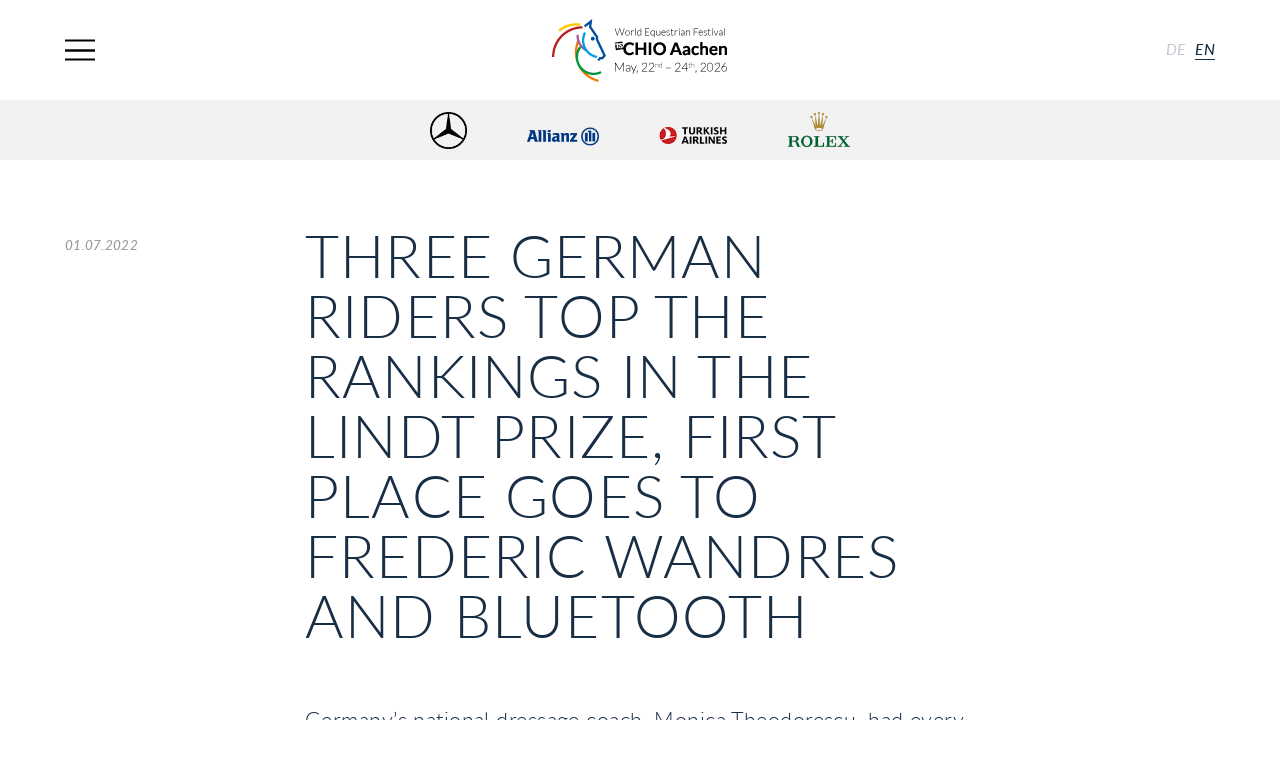

--- FILE ---
content_type: text/html; charset=UTF-8
request_url: https://www.chioaachen.de/en/news/three-german-riders-top-the-rankings-in-the-lindt-prize-first-place-goes-to-frederic-wandres-and-bluetooth/
body_size: 62938
content:

<!DOCTYPE HTML>
<html class="" lang="en-GB" itemscope itemtype="http://schema.org/WebPage">
<head>
  <!-- start search -->
  <title>CHIO Aachen</title>
  <!-- end search -->
  <meta charset="UTF-8">
  <meta name="viewport" content="initial-scale=1,user-scalable=no,maximum-scale=1,width=device-width,height=device-height">
  <meta name="keywords" content="CHIO, Aachen" />

  <!-- Google Plus -->
  <meta itemprop="name" content="Three German riders top the rankings in the Lindt Prize, first place goes to Frederic Wandres and Bluetooth">
  <meta itemprop="description" content="Germany’s national dressage coach, Monica Theodorescu, had every reason for joy this evening, after her protégés secured themselves the top three placings in the Grand Prix Spécial, the Lindt Prize. ">
  <meta itemprop="image" content="https://www.chioaachen.de/wp-content/uploads/2022/07/220701_Lindt_onl_Siegerehrung.jpg">
  <!-- Twitter -->
  <meta name="twitter:site" content="@CHIO_Aachen">
  <meta name="twitter:image:src" content="https://www.chioaachen.de/wp-content/uploads/2022/07/220701_Lindt_onl_Siegerehrung.jpg">
  <!-- Open Graph General (Facebook & Pinterest) -->
  <meta property="og:image" content="https://www.chioaachen.de/wp-content/uploads/2022/07/220701_Lindt_onl_Siegerehrung.jpg">

  <meta name="google-site-verification" content="yVw_qZBZckHlwLiG008Egsl2XS0nCN-M1WGGl2G-wqA" />
  <link href="/wp-content/themes/theme/assets/css/styles.css?version=169553" rel="stylesheet" type="text/css" />
  <link rel="apple-touch-icon" sizes="180x180" href="/apple-touch-icon.png" />
  <link rel="icon" type="image/png" sizes="32x32" href="/favicon-32x32.png" />
  <link rel="icon" type="image/png" sizes="16x16" href="/favicon-16x16.png" />
  <link rel="manifest" href="/manifest.json" />
  <!-- wp header begin -->
  <meta name='robots' content='index, follow, max-image-preview:large, max-snippet:-1, max-video-preview:-1' />
	<style>img:is([sizes="auto" i], [sizes^="auto," i]) { contain-intrinsic-size: 3000px 1500px }</style>
	<link rel="alternate" href="https://www.chioaachen.de/de/news/deutsches-triple-im-lindt-preis-mit-frederic-wandres-und-bluetooth-an-der-spitze/" hreflang="de" />
<link rel="alternate" href="https://www.chioaachen.de/en/news/three-german-riders-top-the-rankings-in-the-lindt-prize-first-place-goes-to-frederic-wandres-and-bluetooth/" hreflang="en" />

	<!-- This site is optimized with the Yoast SEO plugin v24.7 - https://yoast.com/wordpress/plugins/seo/ -->
	<link rel="canonical" href="https://www.chioaachen.de/en/news/three-german-riders-top-the-rankings-in-the-lindt-prize-first-place-goes-to-frederic-wandres-and-bluetooth/" />
	<meta property="og:locale" content="en_GB" />
	<meta property="og:locale:alternate" content="de_DE" />
	<meta property="og:type" content="article" />
	<meta property="og:title" content="Three German riders top the rankings in the Lindt Prize, first place goes to Frederic Wandres and Bluetooth - CHIO Aachen" />
	<meta property="og:description" content="Germany’s national dressage coach, Monica Theodorescu, had every reason for joy this evening, after her protégés secured themselves the top three placings in the Grand Prix Spécial, the Lindt Prize." />
	<meta property="og:url" content="https://www.chioaachen.de/en/news/three-german-riders-top-the-rankings-in-the-lindt-prize-first-place-goes-to-frederic-wandres-and-bluetooth/" />
	<meta property="og:site_name" content="CHIO Aachen" />
	<meta property="article:modified_time" content="2022-07-01T19:42:38+00:00" />
	<meta property="og:image" content="https://www.chioaachen.de/wp-content/uploads/2022/07/220701_Lindt_onl_Siegerehrung.jpg" />
	<meta property="og:image:width" content="1152" />
	<meta property="og:image:height" content="768" />
	<meta property="og:image:type" content="image/jpeg" />
	<meta name="twitter:card" content="summary_large_image" />
	<script type="application/ld+json" class="yoast-schema-graph">{"@context":"https://schema.org","@graph":[{"@type":"WebPage","@id":"https://www.chioaachen.de/en/news/three-german-riders-top-the-rankings-in-the-lindt-prize-first-place-goes-to-frederic-wandres-and-bluetooth/","url":"https://www.chioaachen.de/en/news/three-german-riders-top-the-rankings-in-the-lindt-prize-first-place-goes-to-frederic-wandres-and-bluetooth/","name":"Three German riders top the rankings in the Lindt Prize, first place goes to Frederic Wandres and Bluetooth - CHIO Aachen","isPartOf":{"@id":"https://www.chioaachen.de/en/#website"},"primaryImageOfPage":{"@id":"https://www.chioaachen.de/en/news/three-german-riders-top-the-rankings-in-the-lindt-prize-first-place-goes-to-frederic-wandres-and-bluetooth/#primaryimage"},"image":{"@id":"https://www.chioaachen.de/en/news/three-german-riders-top-the-rankings-in-the-lindt-prize-first-place-goes-to-frederic-wandres-and-bluetooth/#primaryimage"},"thumbnailUrl":"https://www.chioaachen.de/wp-content/uploads/2022/07/220701_Lindt_onl_Siegerehrung.jpg","datePublished":"2022-07-01T19:41:01+00:00","dateModified":"2022-07-01T19:42:38+00:00","breadcrumb":{"@id":"https://www.chioaachen.de/en/news/three-german-riders-top-the-rankings-in-the-lindt-prize-first-place-goes-to-frederic-wandres-and-bluetooth/#breadcrumb"},"inLanguage":"en-GB","potentialAction":[{"@type":"ReadAction","target":["https://www.chioaachen.de/en/news/three-german-riders-top-the-rankings-in-the-lindt-prize-first-place-goes-to-frederic-wandres-and-bluetooth/"]}]},{"@type":"ImageObject","inLanguage":"en-GB","@id":"https://www.chioaachen.de/en/news/three-german-riders-top-the-rankings-in-the-lindt-prize-first-place-goes-to-frederic-wandres-and-bluetooth/#primaryimage","url":"https://www.chioaachen.de/wp-content/uploads/2022/07/220701_Lindt_onl_Siegerehrung.jpg","contentUrl":"https://www.chioaachen.de/wp-content/uploads/2022/07/220701_Lindt_onl_Siegerehrung.jpg","width":1152,"height":768},{"@type":"BreadcrumbList","@id":"https://www.chioaachen.de/en/news/three-german-riders-top-the-rankings-in-the-lindt-prize-first-place-goes-to-frederic-wandres-and-bluetooth/#breadcrumb","itemListElement":[{"@type":"ListItem","position":1,"name":"Home","item":"https://www.chioaachen.de/en/"},{"@type":"ListItem","position":2,"name":"Three German riders top the rankings in the Lindt Prize, first place goes to Frederic Wandres and Bluetooth"}]},{"@type":"WebSite","@id":"https://www.chioaachen.de/en/#website","url":"https://www.chioaachen.de/en/","name":"CHIO Aachen","description":"","potentialAction":[{"@type":"SearchAction","target":{"@type":"EntryPoint","urlTemplate":"https://www.chioaachen.de/en/?s={search_term_string}"},"query-input":{"@type":"PropertyValueSpecification","valueRequired":true,"valueName":"search_term_string"}}],"inLanguage":"en-GB"}]}</script>
	<!-- / Yoast SEO plugin. -->


<link rel='stylesheet' id='mec-select2-style-css' href='https://www.chioaachen.de/wp-content/plugins/modern-events-calendar-lite/assets/packages/select2/select2.min.css?ver=6.5.6' type='text/css' media='all' />
<link rel='stylesheet' id='mec-font-icons-css' href='https://www.chioaachen.de/wp-content/plugins/modern-events-calendar-lite/assets/css/iconfonts.css?ver=6.7.2' type='text/css' media='all' />
<link rel='stylesheet' id='mec-frontend-style-css' href='https://www.chioaachen.de/wp-content/plugins/modern-events-calendar-lite/assets/css/frontend.min.css?ver=6.5.6' type='text/css' media='all' />
<link rel='stylesheet' id='mec-tooltip-style-css' href='https://www.chioaachen.de/wp-content/plugins/modern-events-calendar-lite/assets/packages/tooltip/tooltip.css?ver=6.7.2' type='text/css' media='all' />
<link rel='stylesheet' id='mec-tooltip-shadow-style-css' href='https://www.chioaachen.de/wp-content/plugins/modern-events-calendar-lite/assets/packages/tooltip/tooltipster-sideTip-shadow.min.css?ver=6.7.2' type='text/css' media='all' />
<link rel='stylesheet' id='featherlight-css' href='https://www.chioaachen.de/wp-content/plugins/modern-events-calendar-lite/assets/packages/featherlight/featherlight.css?ver=6.7.2' type='text/css' media='all' />
<link rel='stylesheet' id='mec-lity-style-css' href='https://www.chioaachen.de/wp-content/plugins/modern-events-calendar-lite/assets/packages/lity/lity.min.css?ver=6.7.2' type='text/css' media='all' />
<link rel='stylesheet' id='mec-general-calendar-style-css' href='https://www.chioaachen.de/wp-content/plugins/modern-events-calendar-lite/assets/css/mec-general-calendar.css?ver=6.7.2' type='text/css' media='all' />
<link rel='stylesheet' id='wp-block-library-css' href='https://www.chioaachen.de/wp-includes/css/dist/block-library/style.min.css?ver=6.7.2' type='text/css' media='all' />
<style id='classic-theme-styles-inline-css' type='text/css'>
/*! This file is auto-generated */
.wp-block-button__link{color:#fff;background-color:#32373c;border-radius:9999px;box-shadow:none;text-decoration:none;padding:calc(.667em + 2px) calc(1.333em + 2px);font-size:1.125em}.wp-block-file__button{background:#32373c;color:#fff;text-decoration:none}
</style>
<style id='global-styles-inline-css' type='text/css'>
:root{--wp--preset--aspect-ratio--square: 1;--wp--preset--aspect-ratio--4-3: 4/3;--wp--preset--aspect-ratio--3-4: 3/4;--wp--preset--aspect-ratio--3-2: 3/2;--wp--preset--aspect-ratio--2-3: 2/3;--wp--preset--aspect-ratio--16-9: 16/9;--wp--preset--aspect-ratio--9-16: 9/16;--wp--preset--color--black: #000000;--wp--preset--color--cyan-bluish-gray: #abb8c3;--wp--preset--color--white: #ffffff;--wp--preset--color--pale-pink: #f78da7;--wp--preset--color--vivid-red: #cf2e2e;--wp--preset--color--luminous-vivid-orange: #ff6900;--wp--preset--color--luminous-vivid-amber: #fcb900;--wp--preset--color--light-green-cyan: #7bdcb5;--wp--preset--color--vivid-green-cyan: #00d084;--wp--preset--color--pale-cyan-blue: #8ed1fc;--wp--preset--color--vivid-cyan-blue: #0693e3;--wp--preset--color--vivid-purple: #9b51e0;--wp--preset--gradient--vivid-cyan-blue-to-vivid-purple: linear-gradient(135deg,rgba(6,147,227,1) 0%,rgb(155,81,224) 100%);--wp--preset--gradient--light-green-cyan-to-vivid-green-cyan: linear-gradient(135deg,rgb(122,220,180) 0%,rgb(0,208,130) 100%);--wp--preset--gradient--luminous-vivid-amber-to-luminous-vivid-orange: linear-gradient(135deg,rgba(252,185,0,1) 0%,rgba(255,105,0,1) 100%);--wp--preset--gradient--luminous-vivid-orange-to-vivid-red: linear-gradient(135deg,rgba(255,105,0,1) 0%,rgb(207,46,46) 100%);--wp--preset--gradient--very-light-gray-to-cyan-bluish-gray: linear-gradient(135deg,rgb(238,238,238) 0%,rgb(169,184,195) 100%);--wp--preset--gradient--cool-to-warm-spectrum: linear-gradient(135deg,rgb(74,234,220) 0%,rgb(151,120,209) 20%,rgb(207,42,186) 40%,rgb(238,44,130) 60%,rgb(251,105,98) 80%,rgb(254,248,76) 100%);--wp--preset--gradient--blush-light-purple: linear-gradient(135deg,rgb(255,206,236) 0%,rgb(152,150,240) 100%);--wp--preset--gradient--blush-bordeaux: linear-gradient(135deg,rgb(254,205,165) 0%,rgb(254,45,45) 50%,rgb(107,0,62) 100%);--wp--preset--gradient--luminous-dusk: linear-gradient(135deg,rgb(255,203,112) 0%,rgb(199,81,192) 50%,rgb(65,88,208) 100%);--wp--preset--gradient--pale-ocean: linear-gradient(135deg,rgb(255,245,203) 0%,rgb(182,227,212) 50%,rgb(51,167,181) 100%);--wp--preset--gradient--electric-grass: linear-gradient(135deg,rgb(202,248,128) 0%,rgb(113,206,126) 100%);--wp--preset--gradient--midnight: linear-gradient(135deg,rgb(2,3,129) 0%,rgb(40,116,252) 100%);--wp--preset--font-size--small: 13px;--wp--preset--font-size--medium: 20px;--wp--preset--font-size--large: 36px;--wp--preset--font-size--x-large: 42px;--wp--preset--spacing--20: 0.44rem;--wp--preset--spacing--30: 0.67rem;--wp--preset--spacing--40: 1rem;--wp--preset--spacing--50: 1.5rem;--wp--preset--spacing--60: 2.25rem;--wp--preset--spacing--70: 3.38rem;--wp--preset--spacing--80: 5.06rem;--wp--preset--shadow--natural: 6px 6px 9px rgba(0, 0, 0, 0.2);--wp--preset--shadow--deep: 12px 12px 50px rgba(0, 0, 0, 0.4);--wp--preset--shadow--sharp: 6px 6px 0px rgba(0, 0, 0, 0.2);--wp--preset--shadow--outlined: 6px 6px 0px -3px rgba(255, 255, 255, 1), 6px 6px rgba(0, 0, 0, 1);--wp--preset--shadow--crisp: 6px 6px 0px rgba(0, 0, 0, 1);}:where(.is-layout-flex){gap: 0.5em;}:where(.is-layout-grid){gap: 0.5em;}body .is-layout-flex{display: flex;}.is-layout-flex{flex-wrap: wrap;align-items: center;}.is-layout-flex > :is(*, div){margin: 0;}body .is-layout-grid{display: grid;}.is-layout-grid > :is(*, div){margin: 0;}:where(.wp-block-columns.is-layout-flex){gap: 2em;}:where(.wp-block-columns.is-layout-grid){gap: 2em;}:where(.wp-block-post-template.is-layout-flex){gap: 1.25em;}:where(.wp-block-post-template.is-layout-grid){gap: 1.25em;}.has-black-color{color: var(--wp--preset--color--black) !important;}.has-cyan-bluish-gray-color{color: var(--wp--preset--color--cyan-bluish-gray) !important;}.has-white-color{color: var(--wp--preset--color--white) !important;}.has-pale-pink-color{color: var(--wp--preset--color--pale-pink) !important;}.has-vivid-red-color{color: var(--wp--preset--color--vivid-red) !important;}.has-luminous-vivid-orange-color{color: var(--wp--preset--color--luminous-vivid-orange) !important;}.has-luminous-vivid-amber-color{color: var(--wp--preset--color--luminous-vivid-amber) !important;}.has-light-green-cyan-color{color: var(--wp--preset--color--light-green-cyan) !important;}.has-vivid-green-cyan-color{color: var(--wp--preset--color--vivid-green-cyan) !important;}.has-pale-cyan-blue-color{color: var(--wp--preset--color--pale-cyan-blue) !important;}.has-vivid-cyan-blue-color{color: var(--wp--preset--color--vivid-cyan-blue) !important;}.has-vivid-purple-color{color: var(--wp--preset--color--vivid-purple) !important;}.has-black-background-color{background-color: var(--wp--preset--color--black) !important;}.has-cyan-bluish-gray-background-color{background-color: var(--wp--preset--color--cyan-bluish-gray) !important;}.has-white-background-color{background-color: var(--wp--preset--color--white) !important;}.has-pale-pink-background-color{background-color: var(--wp--preset--color--pale-pink) !important;}.has-vivid-red-background-color{background-color: var(--wp--preset--color--vivid-red) !important;}.has-luminous-vivid-orange-background-color{background-color: var(--wp--preset--color--luminous-vivid-orange) !important;}.has-luminous-vivid-amber-background-color{background-color: var(--wp--preset--color--luminous-vivid-amber) !important;}.has-light-green-cyan-background-color{background-color: var(--wp--preset--color--light-green-cyan) !important;}.has-vivid-green-cyan-background-color{background-color: var(--wp--preset--color--vivid-green-cyan) !important;}.has-pale-cyan-blue-background-color{background-color: var(--wp--preset--color--pale-cyan-blue) !important;}.has-vivid-cyan-blue-background-color{background-color: var(--wp--preset--color--vivid-cyan-blue) !important;}.has-vivid-purple-background-color{background-color: var(--wp--preset--color--vivid-purple) !important;}.has-black-border-color{border-color: var(--wp--preset--color--black) !important;}.has-cyan-bluish-gray-border-color{border-color: var(--wp--preset--color--cyan-bluish-gray) !important;}.has-white-border-color{border-color: var(--wp--preset--color--white) !important;}.has-pale-pink-border-color{border-color: var(--wp--preset--color--pale-pink) !important;}.has-vivid-red-border-color{border-color: var(--wp--preset--color--vivid-red) !important;}.has-luminous-vivid-orange-border-color{border-color: var(--wp--preset--color--luminous-vivid-orange) !important;}.has-luminous-vivid-amber-border-color{border-color: var(--wp--preset--color--luminous-vivid-amber) !important;}.has-light-green-cyan-border-color{border-color: var(--wp--preset--color--light-green-cyan) !important;}.has-vivid-green-cyan-border-color{border-color: var(--wp--preset--color--vivid-green-cyan) !important;}.has-pale-cyan-blue-border-color{border-color: var(--wp--preset--color--pale-cyan-blue) !important;}.has-vivid-cyan-blue-border-color{border-color: var(--wp--preset--color--vivid-cyan-blue) !important;}.has-vivid-purple-border-color{border-color: var(--wp--preset--color--vivid-purple) !important;}.has-vivid-cyan-blue-to-vivid-purple-gradient-background{background: var(--wp--preset--gradient--vivid-cyan-blue-to-vivid-purple) !important;}.has-light-green-cyan-to-vivid-green-cyan-gradient-background{background: var(--wp--preset--gradient--light-green-cyan-to-vivid-green-cyan) !important;}.has-luminous-vivid-amber-to-luminous-vivid-orange-gradient-background{background: var(--wp--preset--gradient--luminous-vivid-amber-to-luminous-vivid-orange) !important;}.has-luminous-vivid-orange-to-vivid-red-gradient-background{background: var(--wp--preset--gradient--luminous-vivid-orange-to-vivid-red) !important;}.has-very-light-gray-to-cyan-bluish-gray-gradient-background{background: var(--wp--preset--gradient--very-light-gray-to-cyan-bluish-gray) !important;}.has-cool-to-warm-spectrum-gradient-background{background: var(--wp--preset--gradient--cool-to-warm-spectrum) !important;}.has-blush-light-purple-gradient-background{background: var(--wp--preset--gradient--blush-light-purple) !important;}.has-blush-bordeaux-gradient-background{background: var(--wp--preset--gradient--blush-bordeaux) !important;}.has-luminous-dusk-gradient-background{background: var(--wp--preset--gradient--luminous-dusk) !important;}.has-pale-ocean-gradient-background{background: var(--wp--preset--gradient--pale-ocean) !important;}.has-electric-grass-gradient-background{background: var(--wp--preset--gradient--electric-grass) !important;}.has-midnight-gradient-background{background: var(--wp--preset--gradient--midnight) !important;}.has-small-font-size{font-size: var(--wp--preset--font-size--small) !important;}.has-medium-font-size{font-size: var(--wp--preset--font-size--medium) !important;}.has-large-font-size{font-size: var(--wp--preset--font-size--large) !important;}.has-x-large-font-size{font-size: var(--wp--preset--font-size--x-large) !important;}
:where(.wp-block-post-template.is-layout-flex){gap: 1.25em;}:where(.wp-block-post-template.is-layout-grid){gap: 1.25em;}
:where(.wp-block-columns.is-layout-flex){gap: 2em;}:where(.wp-block-columns.is-layout-grid){gap: 2em;}
:root :where(.wp-block-pullquote){font-size: 1.5em;line-height: 1.6;}
</style>
<link rel='stylesheet' id='contact-form-7-css' href='https://www.chioaachen.de/wp-content/plugins/contact-form-7/includes/css/styles.css?ver=6.0.5' type='text/css' media='all' />
<link rel='stylesheet' id='wpa-css-css' href='https://www.chioaachen.de/wp-content/plugins/honeypot/includes/css/wpa.css?ver=2.2.09' type='text/css' media='all' />
<link rel='stylesheet' id='borlabs-cookie-custom-css' href='https://www.chioaachen.de/wp-content/cache/borlabs-cookie/1/borlabs-cookie-1-en.css?ver=3.3.2-39' type='text/css' media='all' />
<script type="text/javascript" src="https://www.chioaachen.de/wp-includes/js/jquery/jquery.min.js?ver=3.7.1" id="jquery-core-js"></script>
<script type="text/javascript" src="https://www.chioaachen.de/wp-includes/js/jquery/jquery-migrate.min.js?ver=3.4.1" id="jquery-migrate-js"></script>
<script type="text/javascript" src="https://www.chioaachen.de/wp-content/plugins/modern-events-calendar-lite/assets/js/mec-general-calendar.js?ver=6.5.6" id="mec-general-calendar-script-js"></script>
<script type="text/javascript" id="mec-frontend-script-js-extra">
/* <![CDATA[ */
var mecdata = {"day":"day","days":"days","hour":"hour","hours":"hours","minute":"minute","minutes":"minutes","second":"second","seconds":"seconds","elementor_edit_mode":"no","recapcha_key":"","ajax_url":"https:\/\/www.chioaachen.de\/wp-admin\/admin-ajax.php","fes_nonce":"61ed18acef","current_year":"2026","current_month":"01","datepicker_format":"yy-mm-dd"};
/* ]]> */
</script>
<script type="text/javascript" src="https://www.chioaachen.de/wp-content/plugins/modern-events-calendar-lite/assets/js/frontend.js?ver=6.5.6" id="mec-frontend-script-js"></script>
<script type="text/javascript" src="https://www.chioaachen.de/wp-content/plugins/modern-events-calendar-lite/assets/js/events.js?ver=6.5.6" id="mec-events-script-js"></script>
<script type="text/javascript" id="3d-flip-book-client-locale-loader-js-extra">
/* <![CDATA[ */
var FB3D_CLIENT_LOCALE = {"ajaxurl":"https:\/\/www.chioaachen.de\/wp-admin\/admin-ajax.php","dictionary":{"Table of contents":"Table of contents","Close":"Close","Bookmarks":"Bookmarks","Thumbnails":"Thumbnails","Search":"Search","Share":"Share","Facebook":"Facebook","Twitter":"Twitter","Email":"Email","Play":"Play","Previous page":"Previous page","Next page":"Next page","Zoom in":"Zoom in","Zoom out":"Zoom out","Fit view":"Fit view","Auto play":"Auto play","Full screen":"Full screen","More":"More","Smart pan":"Smart pan","Single page":"Single page","Sounds":"Sounds","Stats":"Stats","Print":"Print","Download":"Download","Goto first page":"Goto first page","Goto last page":"Goto last page"},"images":"https:\/\/www.chioaachen.de\/wp-content\/plugins\/interactive-3d-flipbook-powered-physics-engine\/assets\/images\/","jsData":{"urls":[],"posts":{"ids_mis":[],"ids":[]},"pages":[],"firstPages":[],"bookCtrlProps":[],"bookTemplates":[]},"key":"3d-flip-book","pdfJS":{"pdfJsLib":"https:\/\/www.chioaachen.de\/wp-content\/plugins\/interactive-3d-flipbook-powered-physics-engine\/assets\/js\/pdf.min.js?ver=4.3.136","pdfJsWorker":"https:\/\/www.chioaachen.de\/wp-content\/plugins\/interactive-3d-flipbook-powered-physics-engine\/assets\/js\/pdf.worker.js?ver=4.3.136","stablePdfJsLib":"https:\/\/www.chioaachen.de\/wp-content\/plugins\/interactive-3d-flipbook-powered-physics-engine\/assets\/js\/stable\/pdf.min.js?ver=2.5.207","stablePdfJsWorker":"https:\/\/www.chioaachen.de\/wp-content\/plugins\/interactive-3d-flipbook-powered-physics-engine\/assets\/js\/stable\/pdf.worker.js?ver=2.5.207","pdfJsCMapUrl":"https:\/\/www.chioaachen.de\/wp-content\/plugins\/interactive-3d-flipbook-powered-physics-engine\/assets\/cmaps\/"},"cacheurl":"https:\/\/www.chioaachen.de\/wp-content\/uploads\/3d-flip-book\/cache\/","pluginsurl":"https:\/\/www.chioaachen.de\/wp-content\/plugins\/","pluginurl":"https:\/\/www.chioaachen.de\/wp-content\/plugins\/interactive-3d-flipbook-powered-physics-engine\/","thumbnailSize":{"width":"150","height":"150"},"version":"1.16.17"};
/* ]]> */
</script>
<script type="text/javascript" src="https://www.chioaachen.de/wp-content/plugins/interactive-3d-flipbook-powered-physics-engine/assets/js/client-locale-loader.js?ver=1.16.17" id="3d-flip-book-client-locale-loader-js" async="async" data-wp-strategy="async"></script>
<script data-no-optimize="1" data-no-minify="1" data-cfasync="false" type="text/javascript" src="https://www.chioaachen.de/wp-content/cache/borlabs-cookie/1/borlabs-cookie-config-en.json.js?ver=3.3.2-66" id="borlabs-cookie-config-js"></script>
<script data-no-optimize="1" data-no-minify="1" data-cfasync="false" data-borlabs-cookie-script-blocker-ignore>
    (function () {
        if ('0' === '1' && '1' === '1') {
            window['gtag_enable_tcf_support'] = true;
        }
        window.dataLayer = window.dataLayer || [];
        if (typeof window.gtag !== 'function') {
            window.gtag = function () {
                window.dataLayer.push(arguments);
            };
        }
        gtag('set', 'developer_id.dYjRjMm', true);
        if ('1' === '1') {
            let getCookieValue = function (name) {
                return document.cookie.match('(^|;)\\s*' + name + '\\s*=\\s*([^;]+)')?.pop() || '';
            };
            const gtmRegionsData = '{{ google-tag-manager-cm-regional-defaults }}';
            let gtmRegions = [];
            if (gtmRegionsData !== '\{\{ google-tag-manager-cm-regional-defaults \}\}') {
                gtmRegions = JSON.parse(gtmRegionsData);
            }
            let defaultRegion = null;
            for (let gtmRegionIndex in gtmRegions) {
                let gtmRegion = gtmRegions[gtmRegionIndex];
                if (gtmRegion['google-tag-manager-cm-region'] === '') {
                    defaultRegion = gtmRegion;
                } else {
                    gtag('consent', 'default', {
                        'ad_storage': gtmRegion['google-tag-manager-cm-default-ad-storage'],
                        'ad_user_data': gtmRegion['google-tag-manager-cm-default-ad-user-data'],
                        'ad_personalization': gtmRegion['google-tag-manager-cm-default-ad-personalization'],
                        'analytics_storage': gtmRegion['google-tag-manager-cm-default-analytics-storage'],
                        'functionality_storage': gtmRegion['google-tag-manager-cm-default-functionality-storage'],
                        'personalization_storage': gtmRegion['google-tag-manager-cm-default-personalization-storage'],
                        'security_storage': gtmRegion['google-tag-manager-cm-default-security-storage'],
                        'region': gtmRegion['google-tag-manager-cm-region'].toUpperCase().split(','),
						'wait_for_update': 500,
                    });
                }
            }
            let cookieValue = getCookieValue('borlabs-cookie-gcs');
            let consentsFromCookie = {};
            if (cookieValue !== '') {
                consentsFromCookie = JSON.parse(decodeURIComponent(cookieValue));
            }
            let defaultValues = {
                'ad_storage': defaultRegion === null ? 'denied' : defaultRegion['google-tag-manager-cm-default-ad-storage'],
                'ad_user_data': defaultRegion === null ? 'denied' : defaultRegion['google-tag-manager-cm-default-ad-user-data'],
                'ad_personalization': defaultRegion === null ? 'denied' : defaultRegion['google-tag-manager-cm-default-ad-personalization'],
                'analytics_storage': defaultRegion === null ? 'denied' : defaultRegion['google-tag-manager-cm-default-analytics-storage'],
                'functionality_storage': defaultRegion === null ? 'denied' : defaultRegion['google-tag-manager-cm-default-functionality-storage'],
                'personalization_storage': defaultRegion === null ? 'denied' : defaultRegion['google-tag-manager-cm-default-personalization-storage'],
                'security_storage': defaultRegion === null ? 'denied' : defaultRegion['google-tag-manager-cm-default-security-storage'],
                'wait_for_update': 500,
            };
            gtag('consent', 'default', {...defaultValues, ...consentsFromCookie});
            gtag('set', 'ads_data_redaction', true);
        }

        if ('0' === '1') {
            let url = new URL(window.location.href);

            if ((url.searchParams.has('gtm_debug') && url.searchParams.get('gtm_debug') !== '') || document.cookie.indexOf('__TAG_ASSISTANT=') !== -1 || document.documentElement.hasAttribute('data-tag-assistant-present')) {
                /* GTM block start */
                (function(w,d,s,l,i){w[l]=w[l]||[];w[l].push({'gtm.start':
                        new Date().getTime(),event:'gtm.js'});var f=d.getElementsByTagName(s)[0],
                    j=d.createElement(s),dl=l!='dataLayer'?'&l='+l:'';j.async=true;j.src=
                    'https://www.googletagmanager.com/gtm.js?id='+i+dl;f.parentNode.insertBefore(j,f);
                })(window,document,'script','dataLayer','GTM-P4LKMNG');
                /* GTM block end */
            } else {
                /* GTM block start */
                (function(w,d,s,l,i){w[l]=w[l]||[];w[l].push({'gtm.start':
                        new Date().getTime(),event:'gtm.js'});var f=d.getElementsByTagName(s)[0],
                    j=d.createElement(s),dl=l!='dataLayer'?'&l='+l:'';j.async=true;j.src=
                    'https://www.chioaachen.de/wp-content/uploads/borlabs-cookie/' + i + '.js?ver=not-set-yet';f.parentNode.insertBefore(j,f);
                })(window,document,'script','dataLayer','GTM-P4LKMNG');
                /* GTM block end */
            }
        }


        let borlabsCookieConsentChangeHandler = function () {
            window.dataLayer = window.dataLayer || [];
            if (typeof window.gtag !== 'function') {
                window.gtag = function() {
                    window.dataLayer.push(arguments);
                };
            }

            let consents = BorlabsCookie.Cookie.getPluginCookie().consents;

            if ('1' === '1') {
                let gtmConsents = {};
                let customConsents = {};

				let services = BorlabsCookie.Services._services;

				for (let service in services) {
					if (service !== 'borlabs-cookie') {
						customConsents['borlabs_cookie_' + service.replaceAll('-', '_')] = BorlabsCookie.Consents.hasConsent(service) ? 'granted' : 'denied';
					}
				}

                if ('0' === '1') {
                    gtmConsents = {
                        'analytics_storage': BorlabsCookie.Consents.hasConsentForServiceGroup('statistics') === true ? 'granted' : 'denied',
                        'functionality_storage': BorlabsCookie.Consents.hasConsentForServiceGroup('statistics') === true ? 'granted' : 'denied',
                        'personalization_storage': BorlabsCookie.Consents.hasConsentForServiceGroup('marketing') === true ? 'granted' : 'denied',
                        'security_storage': BorlabsCookie.Consents.hasConsentForServiceGroup('statistics') === true ? 'granted' : 'denied',
                    };
                } else {
                    gtmConsents = {
                        'ad_storage': BorlabsCookie.Consents.hasConsentForServiceGroup('marketing') === true ? 'granted' : 'denied',
                        'ad_user_data': BorlabsCookie.Consents.hasConsentForServiceGroup('marketing') === true ? 'granted' : 'denied',
                        'ad_personalization': BorlabsCookie.Consents.hasConsentForServiceGroup('marketing') === true ? 'granted' : 'denied',
                        'analytics_storage': BorlabsCookie.Consents.hasConsentForServiceGroup('statistics') === true ? 'granted' : 'denied',
                        'functionality_storage': BorlabsCookie.Consents.hasConsentForServiceGroup('statistics') === true ? 'granted' : 'denied',
                        'personalization_storage': BorlabsCookie.Consents.hasConsentForServiceGroup('marketing') === true ? 'granted' : 'denied',
                        'security_storage': BorlabsCookie.Consents.hasConsentForServiceGroup('statistics') === true ? 'granted' : 'denied',
                    };
                }
                BorlabsCookie.CookieLibrary.setCookie(
                    'borlabs-cookie-gcs',
                    JSON.stringify(gtmConsents),
                    BorlabsCookie.Settings.automaticCookieDomainAndPath.value ? '' : BorlabsCookie.Settings.cookieDomain.value,
                    BorlabsCookie.Settings.cookiePath.value,
                    BorlabsCookie.Cookie.getPluginCookie().expires,
                    BorlabsCookie.Settings.cookieSecure.value,
                    BorlabsCookie.Settings.cookieSameSite.value
                );
                gtag('consent', 'update', {...gtmConsents, ...customConsents});
            }


            for (let serviceGroup in consents) {
                for (let service of consents[serviceGroup]) {
                    if (!window.BorlabsCookieGtmPackageSentEvents.includes(service) && service !== 'borlabs-cookie') {
                        window.dataLayer.push({
                            event: 'borlabs-cookie-opt-in-' + service,
                        });
                        window.BorlabsCookieGtmPackageSentEvents.push(service);
                    }
                }
            }
            let afterConsentsEvent = document.createEvent('Event');
            afterConsentsEvent.initEvent('borlabs-cookie-google-tag-manager-after-consents', true, true);
            document.dispatchEvent(afterConsentsEvent);
        };
        window.BorlabsCookieGtmPackageSentEvents = [];
        document.addEventListener('borlabs-cookie-consent-saved', borlabsCookieConsentChangeHandler);
        document.addEventListener('borlabs-cookie-handle-unblock', borlabsCookieConsentChangeHandler);
    })();
</script>  <!-- wp header end -->
</head>
<body class="">
    <div class="main-wrapper">
    <div class="main-wrapper__content js-main-wrapper-content">
      <!-- Header begin -->
      <header class="position--relative"><!-- Segment begin: header -->
<div class="header-bar">
    <div class="header-bar__content">
        <div class="header-bar__content__nav-items">
            <div class="header-bar__content__menu js-toggle-menu">
                <button class="burger-button button-reset js-burger-button" type="button" aria-label="Navigation">
                    <span class="burger-button__inner"></span>
                </button>
            </div>
        </div>
        <a title="Homepage" class="header-bar__content__logo" href="https://www.chioaachen.de/en/">
            <img srcset="https://www.chioaachen.de/wp-content/uploads/2025/09/LogoHeader2026_E_210x75px-1.png 1x, https://www.chioaachen.de/wp-content/uploads/2025/09/LogoHeader2026_E_420x150px-1.png 2x" alt="CHIO Logo" class="header-bar__content__logo-image" />        </a>
        <div class="header-bar__content__language-switch">
            <a title="de" class="animated-underline hidden--palm header-bar__language-switch__item" href="https://www.chioaachen.de/de/news/deutsches-triple-im-lindt-preis-mit-frederic-wandres-und-bluetooth-an-der-spitze/">
                    de
                </a><a title="en" class="animated-underline hidden--palm header-bar__language-switch__item header-bar__language-switch__item--active" href="https://www.chioaachen.de/en/news/three-german-riders-top-the-rankings-in-the-lindt-prize-first-place-goes-to-frederic-wandres-and-bluetooth/">
                    en
                </a>        </div>
        <div class="header-bar__content__rolex">
            <iframe src="/wp-content/themes/theme/assets/rolex/rolex_en/rolex.html" class="header-bar__content__rolex-iframe" scrolling="NO" frameborder="NO" title="Rolex"></iframe>
            <!-- <div class="header-bar__content__rolex-iframe-desktop">
                            </div> -->
        </div>
    </div>
</div>

<div class="navigation js-navigation">
    <div class="navigation__menu-1st-level js-menu-1st-level" data-simplebar>
        <div class="navigation__menu-1st-level__item js-menu-1st-level-item">
                    <a title="Tickets" class="navigation__menu-1st-level__link 1 js-menu-1st-level-link" target="" data-id="5361" href="https://www.chioaachen.de/en/tickets-2/">
                        <svg version="1.1" xmlns="http://www.w3.org/2000/svg" xmlns:xlink="http://www.w3.org/1999/xlink" class="svg navigation__menu-1st-level__svg"><use xlink:href="#chio-logo-flat"></use></svg> 
                        Tickets
                    </a>
                </div><div class="navigation__menu-1st-level__item js-menu-1st-level-item">
                    <a title="programme TSCHIO 2026" class="navigation__menu-1st-level__link navigation__menu-1st-level__link--active js-menu-1st-level-link" target="" data-id="43711" href="https://www.chioaachen.de/en/programme-tschio/">
                        <svg version="1.1" xmlns="http://www.w3.org/2000/svg" xmlns:xlink="http://www.w3.org/1999/xlink" class="svg navigation__menu-1st-level__svg"><use xlink:href="#icon-programm"></use></svg> 
                        programme TSCHIO 2026
                    </a>
                </div><div class="navigation__menu-1st-level__item js-menu-1st-level-item">
                    <a title="programme 2027" class="navigation__menu-1st-level__link 1 js-menu-1st-level-link" target="" data-id="5390" href="https://www.chioaachen.de/en/programme/">
                        <svg version="1.1" xmlns="http://www.w3.org/2000/svg" xmlns:xlink="http://www.w3.org/1999/xlink" class="svg navigation__menu-1st-level__svg"><use xlink:href="#icon-programm"></use></svg> 
                        programme 2027
                    </a>
                </div><div class="navigation__menu-1st-level__item js-menu-1st-level-item">
                    <a title="Starters and results" class="navigation__menu-1st-level__link 1 js-menu-1st-level-link" target="" data-id="29297" href="https://resulting.chioaachen.de/">
                        <svg version="1.1" xmlns="http://www.w3.org/2000/svg" xmlns:xlink="http://www.w3.org/1999/xlink" class="svg navigation__menu-1st-level__svg"><use xlink:href="#chio-logo-flat"></use></svg> 
                        Starters and results
                    </a>
                </div><div class="navigation__menu-1st-level__item js-menu-1st-level-item">
                    <a title="CHIO Aachen CAMPUS" class="navigation__menu-1st-level__link navigation__menu-1st-level__link--active js-menu-1st-level-link" target="_blank" data-id="29163" href="https://www.chioaachencampus.com/">
                        <svg version="1.1" xmlns="http://www.w3.org/2000/svg" xmlns:xlink="http://www.w3.org/1999/xlink" class="svg navigation__menu-1st-level__svg"><use xlink:href="#chio-logo-flat"></use></svg> 
                        CHIO Aachen CAMPUS
                    </a>
                </div><div class="navigation__menu-1st-level__item js-menu-1st-level-item">
                    <a title="Jobs" class="navigation__menu-1st-level__link 1 js-menu-1st-level-link" target="" data-id="11912" href="https://www.chioaachen.de/en/job-2/">
                        <svg version="1.1" xmlns="http://www.w3.org/2000/svg" xmlns:xlink="http://www.w3.org/1999/xlink" class="svg navigation__menu-1st-level__svg"><use xlink:href="#chio-logo-flat"></use></svg> 
                        Jobs
                    </a>
                </div><div class="navigation__menu-1st-level__item js-menu-1st-level-item">
                    <a title="news" class="navigation__menu-1st-level__link navigation__menu-1st-level__link--active js-menu-1st-level-link" target="" data-id="5109" href="https://www.chioaachen.de/en/news-1/">
                        <svg version="1.1" xmlns="http://www.w3.org/2000/svg" xmlns:xlink="http://www.w3.org/1999/xlink" class="svg navigation__menu-1st-level__svg"><use xlink:href="#icon-news"></use></svg> 
                        news
                    </a>
                </div><div class="navigation__menu-1st-level__item js-menu-1st-level-item">
                    <a title="marketing" class="navigation__menu-1st-level__link 1 js-menu-1st-level-link" target="" data-id="4240" href="https://www.chioaachen.de/en/marketing-2/">
                        <svg version="1.1" xmlns="http://www.w3.org/2000/svg" xmlns:xlink="http://www.w3.org/1999/xlink" class="svg navigation__menu-1st-level__svg"><use xlink:href="#icon-marketing"></use></svg> 
                        marketing
                    </a>
                </div><div class="navigation__menu-1st-level__item js-menu-1st-level-item">
                    <a title="chio &#038; co" class="navigation__menu-1st-level__link 1 js-menu-1st-level-link" target="" data-id="5120" href="https://www.chioaachen.de/en/chio-co-2/">
                        <svg version="1.1" xmlns="http://www.w3.org/2000/svg" xmlns:xlink="http://www.w3.org/1999/xlink" class="svg navigation__menu-1st-level__svg"><use xlink:href="#chio-logo-flat"></use></svg> 
                        chio &#038; co
                    </a>
                </div><div class="navigation__menu-1st-level__item js-menu-1st-level-item">
                    <a title="Fanshop" class="navigation__menu-1st-level__link navigation__menu-1st-level__link--active js-menu-1st-level-link" target="_blank" data-id="17920" href="https://shop.chioaachen.de/">
                        <svg version="1.1" xmlns="http://www.w3.org/2000/svg" xmlns:xlink="http://www.w3.org/1999/xlink" class="svg navigation__menu-1st-level__svg"><use xlink:href="#chio-logo-flat"></use></svg> 
                        Fanshop
                    </a>
                </div><div class="navigation__menu-1st-level__item js-menu-1st-level-item">
                    <a title="CHIO LIVE" class="navigation__menu-1st-level__link 1 js-menu-1st-level-link" target="" data-id="29291" href="https://live.chioaachen.de/">
                        <svg version="1.1" xmlns="http://www.w3.org/2000/svg" xmlns:xlink="http://www.w3.org/1999/xlink" class="svg navigation__menu-1st-level__svg"><use xlink:href="#chio-logo-flat"></use></svg> 
                        CHIO LIVE
                    </a>
                </div><div class="navigation__menu-1st-level__item js-menu-1st-level-item">
                    <a title="press" class="navigation__menu-1st-level__link 1 js-menu-1st-level-link" target="" data-id="5157" href="https://www.chioaachen.de/en/press/">
                        <svg version="1.1" xmlns="http://www.w3.org/2000/svg" xmlns:xlink="http://www.w3.org/1999/xlink" class="svg navigation__menu-1st-level__svg"><use xlink:href="#icon-presse"></use></svg> 
                        press
                    </a>
                </div><div class="navigation__language accordion hidden--lap-and-up js-navigation-language-switch">
                <div class="accordion__panel">
                    <div class="navigation__language__choosen-lang accordion__trigger">
                        <span class="navigation__language__choosen-lang__label">language</span>
                        <svg version="1.1" xmlns="http://www.w3.org/2000/svg" xmlns:xlink="http://www.w3.org/1999/xlink" class="navigation__language__choosen-lang__arrow-right" viewbox="0 0 42.61 60"><use xlink:href="#icon-arrow-big-right"></use></svg>
                        <span class="navigation__language__choosen-lang__active-language">English</span>
                        <svg version="1.1" xmlns="http://www.w3.org/2000/svg" xmlns:xlink="http://www.w3.org/1999/xlink" class="navigation__language__choosen-lang__arrow js-language-switch-arrow transition--rotate-x" viewbox="0 0 42.61 60"><use xlink:href="#icon-arrow-big-down"></use></svg>
                    </div>
                    <div class="accordion__content">
                        <a title="Deutsch" class="navigation__language__optional-lang" href="https://www.chioaachen.de/de/news/deutsches-triple-im-lindt-preis-mit-frederic-wandres-und-bluetooth-an-der-spitze/">
                            Deutsch
                        </a>
                    </div>
                </div>
            </div>    </div>
    <div class="navigation__menu-2nd-level js-menu-2nd-level" data-parentid="5361" data-simplebar>
                <div class="navigation__menu-2nd-level__wrapper">
                    <svg version="1.1" xmlns="http://www.w3.org/2000/svg" xmlns:xlink="http://www.w3.org/1999/xlink" class="svg navigation__menu-2nd-level__back hidden--lap-and-up js-navigation-back"><use xlink:href="#icon-arrow-big-left"></use></svg>  
                    <div class="navigation__menu-2nd-level__main-item">
                        <a title="Tickets" class="navigation__menu-2nd-level__main-link" href="https://www.chioaachen.de/en/tickets-2/" target="">
                            <svg version="1.1" xmlns="http://www.w3.org/2000/svg" xmlns:xlink="http://www.w3.org/1999/xlink" class="svg navigation__menu-2nd-level__main-icon"><use xlink:href="#chio-logo-flat"></use></svg>
                            Tickets
                        </a>
                    </div>
                    <div class="navigation__menu-2nd-level__item">
                    <a title="Ticketshop TSCHIO 2026" class="navigation__menu-2nd-level__link" href="https://tickets.chioaachen.de/shop?shopid=104&amp;wes=empty_session_104&amp;language=1&amp;nextstate=2&amp;language=2" target="_blank" target="">
                        <span class="navigation__menu-2nd-level__link-arrow">›</span>
                        Ticketshop TSCHIO 2026
                    </a>
                    <ul class="navigation__menu-2nd-level__submenu">
                        
                    </ul>
                </div><div class="navigation__menu-2nd-level__item">
                    <a title="Ticketflyer TSCHIO 2026" class="navigation__menu-2nd-level__link" href="https://www.chioaachen.de/wp-content/uploads/2026/01/260112_TSCHIO2026_Ticketflyer_E.pdf" target="_blank" target="">
                        <span class="navigation__menu-2nd-level__link-arrow">›</span>
                        Ticketflyer TSCHIO 2026
                    </a>
                    <ul class="navigation__menu-2nd-level__submenu">
                        
                    </ul>
                </div><div class="navigation__menu-2nd-level__item">
                    <a title="Ticketshop CHIO Aachen CAMPUS" class="navigation__menu-2nd-level__link" href="https://tickets.chioaachen.de/shops/111" target="_blank" target="">
                        <span class="navigation__menu-2nd-level__link-arrow">›</span>
                        Ticketshop CHIO Aachen CAMPUS
                    </a>
                    <ul class="navigation__menu-2nd-level__submenu">
                        
                    </ul>
                </div><div class="navigation__menu-2nd-level__item">
                    <a title="Contact" class="navigation__menu-2nd-level__link" href="https://www.chioaachen.de/en/tickets-2/contact/" target="">
                        <span class="navigation__menu-2nd-level__link-arrow">›</span>
                        Contact
                    </a>
                    <ul class="navigation__menu-2nd-level__submenu">
                        
                    </ul>
                </div><div class="navigation__menu-2nd-level__item">
                    <a title="FAQ" class="navigation__menu-2nd-level__link" href="https://www.chioaachen.de/en/tickets-2/faq/" target="">
                        <span class="navigation__menu-2nd-level__link-arrow">›</span>
                        FAQ
                    </a>
                    <ul class="navigation__menu-2nd-level__submenu">
                        
                    </ul>
                </div><div class="navigation__menu-2nd-level__item">
                    <a title="Information for visitors" class="navigation__menu-2nd-level__link" href="https://www.chioaachen.de/en/information-for-visitors/" target="">
                        <span class="navigation__menu-2nd-level__link-arrow">›</span>
                        Information for visitors
                    </a>
                    <ul class="navigation__menu-2nd-level__submenu">
                        <li class="navigation__menu-2nd-level__submenu-item">
                        <a title="CHIO Aachen Village" class="navigation__menu-2nd-level__submenu-link" href="https://www.chioaachen.de/en/marketing-2/chio-aachen-village/" target="">
                            CHIO Aachen Village
                        </a>
                    </li>
                    </ul>
                </div><div class="navigation__menu-2nd-level__item">
                    <a title="stop black market" class="navigation__menu-2nd-level__link" href="https://www.chioaachen.de/en/tickets-2/stop-black-market/" target="">
                        <span class="navigation__menu-2nd-level__link-arrow">›</span>
                        stop black market
                    </a>
                    <ul class="navigation__menu-2nd-level__submenu">
                        
                    </ul>
                </div><div class="navigation__menu-2nd-level__item">
                    <a title="ticket exchange" class="navigation__menu-2nd-level__link" href="https://www.chioaachen.de/en/tickets-2/ticket-market/" target="">
                        <span class="navigation__menu-2nd-level__link-arrow">›</span>
                        ticket exchange
                    </a>
                    <ul class="navigation__menu-2nd-level__submenu">
                        
                    </ul>
                </div>
                </div>
            </div><div class="navigation__menu-2nd-level js-menu-2nd-level" data-parentid="5390" data-simplebar>
                <div class="navigation__menu-2nd-level__wrapper">
                    <svg version="1.1" xmlns="http://www.w3.org/2000/svg" xmlns:xlink="http://www.w3.org/1999/xlink" class="svg navigation__menu-2nd-level__back hidden--lap-and-up js-navigation-back"><use xlink:href="#icon-arrow-big-left"></use></svg>  
                    <div class="navigation__menu-2nd-level__main-item">
                        <a title="programme" class="navigation__menu-2nd-level__main-link" href="https://www.chioaachen.de/en/programme/" target="">
                            <svg version="1.1" xmlns="http://www.w3.org/2000/svg" xmlns:xlink="http://www.w3.org/1999/xlink" class="svg navigation__menu-2nd-level__main-icon"><use xlink:href="#icon-programm"></use></svg>
                            programme
                        </a>
                    </div>
                    <div class="navigation__menu-2nd-level__item navigation__menu-2nd-level__item--discipline">
                    <a title="jumping" class="navigation__menu-2nd-level__link" href="https://www.chioaachen.de/en/programme/jumping/" target="">
                        <img class="navigation__menu-2nd-level__discipline-icon" src="/wp-content/themes/theme/assets/img/icons-discipline_jumping@2x.png" alt="jumping"/>
                        jumping
                    </a>
                    <ul class="navigation__menu-2nd-level__submenu">
                        
                    </ul>
                </div><div class="navigation__menu-2nd-level__item navigation__menu-2nd-level__item--discipline">
                    <a title="dressage" class="navigation__menu-2nd-level__link" href="https://www.chioaachen.de/en/programme/dressage/" target="">
                        <img class="navigation__menu-2nd-level__discipline-icon" src="/wp-content/themes/theme/assets/img/icons-discipline_dressage@2x.png" alt="dressage"/>
                        dressage
                    </a>
                    <ul class="navigation__menu-2nd-level__submenu">
                        
                    </ul>
                </div><div class="navigation__menu-2nd-level__item navigation__menu-2nd-level__item--discipline">
                    <a title="eventing" class="navigation__menu-2nd-level__link" href="https://www.chioaachen.de/en/programme/eventing/" target="">
                        <img class="navigation__menu-2nd-level__discipline-icon" src="/wp-content/themes/theme/assets/img/icons-discipline_eventing@2x.png" alt="eventing"/>
                        eventing
                    </a>
                    <ul class="navigation__menu-2nd-level__submenu">
                        
                    </ul>
                </div><div class="navigation__menu-2nd-level__item navigation__menu-2nd-level__item--discipline">
                    <a title="driving" class="navigation__menu-2nd-level__link" href="https://www.chioaachen.de/en/programme/driving/" target="">
                        <img class="navigation__menu-2nd-level__discipline-icon" src="/wp-content/themes/theme/assets/img/icons-discipline_driving@2x.png" alt="driving"/>
                        driving
                    </a>
                    <ul class="navigation__menu-2nd-level__submenu">
                        
                    </ul>
                </div><div class="navigation__menu-2nd-level__item navigation__menu-2nd-level__item--discipline">
                    <a title="vaulting" class="navigation__menu-2nd-level__link" href="https://www.chioaachen.de/en/programme/vaulting/" target="">
                        <img class="navigation__menu-2nd-level__discipline-icon" src="/wp-content/themes/theme/assets/img/icons-discipline_vaulting@2x.png" alt="vaulting"/>
                        vaulting
                    </a>
                    <ul class="navigation__menu-2nd-level__submenu">
                        
                    </ul>
                </div><div class="navigation__menu-2nd-level__item">
                    <a title="Side Events" class="navigation__menu-2nd-level__link" href="https://www.chioaachen.de/en/programme/side-events/" target="">
                        <span class="navigation__menu-2nd-level__link-arrow">›</span>
                        Side Events
                    </a>
                    <ul class="navigation__menu-2nd-level__submenu">
                        
                    </ul>
                </div>
                </div>
            </div><div class="navigation__menu-2nd-level js-menu-2nd-level" data-parentid="29297" data-simplebar>
                <div class="navigation__menu-2nd-level__wrapper">
                    <svg version="1.1" xmlns="http://www.w3.org/2000/svg" xmlns:xlink="http://www.w3.org/1999/xlink" class="svg navigation__menu-2nd-level__back hidden--lap-and-up js-navigation-back"><use xlink:href="#icon-arrow-big-left"></use></svg>  
                    <div class="navigation__menu-2nd-level__main-item">
                        <a title="Starters and results" class="navigation__menu-2nd-level__main-link" href="https://resulting.chioaachen.de/" target="_blank" target="">
                            <svg version="1.1" xmlns="http://www.w3.org/2000/svg" xmlns:xlink="http://www.w3.org/1999/xlink" class="svg navigation__menu-2nd-level__main-icon"><use xlink:href="#chio-logo-flat"></use></svg>
                            Starters and results
                        </a>
                    </div>
                    <div class="navigation__menu-2nd-level__item">
                    <a title="results archive and winners lists" class="navigation__menu-2nd-level__link" href="https://www.chioaachen.de/en/programme/results-archive/" target="">
                        <span class="navigation__menu-2nd-level__link-arrow">›</span>
                        results archive and winners lists
                    </a>
                    <ul class="navigation__menu-2nd-level__submenu">
                        
                    </ul>
                </div><div class="navigation__menu-2nd-level__item">
                    <a title="Special Trophies" class="navigation__menu-2nd-level__link" href="https://www.chioaachen.de/en/special-trophies/" target="">
                        <span class="navigation__menu-2nd-level__link-arrow">›</span>
                        Special Trophies
                    </a>
                    <ul class="navigation__menu-2nd-level__submenu">
                        
                    </ul>
                </div>
                </div>
            </div><div class="navigation__menu-2nd-level js-menu-2nd-level" data-parentid="11912" data-simplebar>
                <div class="navigation__menu-2nd-level__wrapper">
                    <svg version="1.1" xmlns="http://www.w3.org/2000/svg" xmlns:xlink="http://www.w3.org/1999/xlink" class="svg navigation__menu-2nd-level__back hidden--lap-and-up js-navigation-back"><use xlink:href="#icon-arrow-big-left"></use></svg>  
                    <div class="navigation__menu-2nd-level__main-item">
                        <a title="Jobs" class="navigation__menu-2nd-level__main-link" href="https://www.chioaachen.de/en/job-2/" target="">
                            <svg version="1.1" xmlns="http://www.w3.org/2000/svg" xmlns:xlink="http://www.w3.org/1999/xlink" class="svg navigation__menu-2nd-level__main-icon"><use xlink:href="#chio-logo-flat"></use></svg>
                            Jobs
                        </a>
                    </div>
                    <div class="navigation__menu-2nd-level__item">
                    <a title="current job offers" class="navigation__menu-2nd-level__link" href="https://www.chioaachen.de/en/job-2/" target="">
                        <span class="navigation__menu-2nd-level__link-arrow">›</span>
                        current job offers
                    </a>
                    <ul class="navigation__menu-2nd-level__submenu">
                        
                    </ul>
                </div><div class="navigation__menu-2nd-level__item">
                    <a title="Volunteers" class="navigation__menu-2nd-level__link" href="https://www.chioaachen.de/en/volunteers-2/" target="">
                        <span class="navigation__menu-2nd-level__link-arrow">›</span>
                        Volunteers
                    </a>
                    <ul class="navigation__menu-2nd-level__submenu">
                        
                    </ul>
                </div>
                </div>
            </div><div class="navigation__menu-2nd-level js-menu-2nd-level" data-parentid="4240" data-simplebar>
                <div class="navigation__menu-2nd-level__wrapper">
                    <svg version="1.1" xmlns="http://www.w3.org/2000/svg" xmlns:xlink="http://www.w3.org/1999/xlink" class="svg navigation__menu-2nd-level__back hidden--lap-and-up js-navigation-back"><use xlink:href="#icon-arrow-big-left"></use></svg>  
                    <div class="navigation__menu-2nd-level__main-item">
                        <a title="marketing" class="navigation__menu-2nd-level__main-link" href="https://www.chioaachen.de/en/marketing-2/" target="">
                            <svg version="1.1" xmlns="http://www.w3.org/2000/svg" xmlns:xlink="http://www.w3.org/1999/xlink" class="svg navigation__menu-2nd-level__main-icon"><use xlink:href="#icon-marketing"></use></svg>
                            marketing
                        </a>
                    </div>
                    <div class="navigation__menu-2nd-level__item">
                    <a title="sponsors" class="navigation__menu-2nd-level__link" href="https://www.chioaachen.de/en/marketing-2/sponsors/" target="">
                        <span class="navigation__menu-2nd-level__link-arrow">›</span>
                        sponsors
                    </a>
                    <ul class="navigation__menu-2nd-level__submenu">
                        
                    </ul>
                </div><div class="navigation__menu-2nd-level__item">
                    <a title="VIP Restaurant Champions‘ Circle" class="navigation__menu-2nd-level__link" href="https://www.chioaachen.de/en/marketing-2/vip-restaurant-champions-circle/" target="">
                        <span class="navigation__menu-2nd-level__link-arrow">›</span>
                        VIP Restaurant Champions‘ Circle
                    </a>
                    <ul class="navigation__menu-2nd-level__submenu">
                        
                    </ul>
                </div><div class="navigation__menu-2nd-level__item">
                    <a title="CHIO Aachen Village" class="navigation__menu-2nd-level__link" href="https://www.chioaachen.de/en/marketing-2/chio-aachen-village/" target="">
                        <span class="navigation__menu-2nd-level__link-arrow">›</span>
                        CHIO Aachen Village
                    </a>
                    <ul class="navigation__menu-2nd-level__submenu">
                        
                    </ul>
                </div><div class="navigation__menu-2nd-level__item">
                    <a title="exhibitors" class="navigation__menu-2nd-level__link" href="https://www.chioaachen.de/en/marketing-2/exhibitor/" target="">
                        <span class="navigation__menu-2nd-level__link-arrow">›</span>
                        exhibitors
                    </a>
                    <ul class="navigation__menu-2nd-level__submenu">
                        
                    </ul>
                </div><div class="navigation__menu-2nd-level__item">
                    <a title="Public Catering" class="navigation__menu-2nd-level__link" href="https://www.chioaachen.de/en/marketing-2/public-catering/" target="">
                        <span class="navigation__menu-2nd-level__link-arrow">›</span>
                        Public Catering
                    </a>
                    <ul class="navigation__menu-2nd-level__submenu">
                        
                    </ul>
                </div><div class="navigation__menu-2nd-level__item">
                    <a title="Your events at CHIO Aachen showgrounds" class="navigation__menu-2nd-level__link" href="https://www.chioaachen.de/en/marketing-2/your-events-at-chio/" target="">
                        <span class="navigation__menu-2nd-level__link-arrow">›</span>
                        Your events at CHIO Aachen showgrounds
                    </a>
                    <ul class="navigation__menu-2nd-level__submenu">
                        
                    </ul>
                </div>
                </div>
            </div><div class="navigation__menu-2nd-level js-menu-2nd-level" data-parentid="5120" data-simplebar>
                <div class="navigation__menu-2nd-level__wrapper">
                    <svg version="1.1" xmlns="http://www.w3.org/2000/svg" xmlns:xlink="http://www.w3.org/1999/xlink" class="svg navigation__menu-2nd-level__back hidden--lap-and-up js-navigation-back"><use xlink:href="#icon-arrow-big-left"></use></svg>  
                    <div class="navigation__menu-2nd-level__main-item">
                        <a title="chio &#038; co" class="navigation__menu-2nd-level__main-link" href="https://www.chioaachen.de/en/chio-co-2/" target="">
                            <svg version="1.1" xmlns="http://www.w3.org/2000/svg" xmlns:xlink="http://www.w3.org/1999/xlink" class="svg navigation__menu-2nd-level__main-icon"><use xlink:href="#chio-logo-flat"></use></svg>
                            chio &#038; co
                        </a>
                    </div>
                    <div class="navigation__menu-2nd-level__item">
                    <a title="CHIO Aachen Magazine" class="navigation__menu-2nd-level__link" href="https://www.chioaachen.de/en/chio-aachen-magazine/" target="">
                        <span class="navigation__menu-2nd-level__link-arrow">›</span>
                        CHIO Aachen Magazine
                    </a>
                    <ul class="navigation__menu-2nd-level__submenu">
                        
                    </ul>
                </div><div class="navigation__menu-2nd-level__item">
                    <a title="Media library" class="navigation__menu-2nd-level__link" href="https://www.chioaachen.de/en/chio-co-2/media-library-2/" target="">
                        <span class="navigation__menu-2nd-level__link-arrow">›</span>
                        Media library
                    </a>
                    <ul class="navigation__menu-2nd-level__submenu">
                        
                    </ul>
                </div><div class="navigation__menu-2nd-level__item">
                    <a title="Blog" class="navigation__menu-2nd-level__link" href="https://www.chioaachen.de/en/blog/" target="">
                        <span class="navigation__menu-2nd-level__link-arrow">›</span>
                        Blog
                    </a>
                    <ul class="navigation__menu-2nd-level__submenu">
                        
                    </ul>
                </div><div class="navigation__menu-2nd-level__item">
                    <a title="Scientist Circle" class="navigation__menu-2nd-level__link" href="https://www.chioaachen.de/en/scientist-circle/" target="">
                        <span class="navigation__menu-2nd-level__link-arrow">›</span>
                        Scientist Circle
                    </a>
                    <ul class="navigation__menu-2nd-level__submenu">
                        
                    </ul>
                </div><div class="navigation__menu-2nd-level__item">
                    <a title="Rolex Time Travel" class="navigation__menu-2nd-level__link" href="https://www.chioaachen.de/en/chio-co-2/rolex-time-travel/" target="">
                        <span class="navigation__menu-2nd-level__link-arrow">›</span>
                        Rolex Time Travel
                    </a>
                    <ul class="navigation__menu-2nd-level__submenu">
                        
                    </ul>
                </div><div class="navigation__menu-2nd-level__item">
                    <a title="The Witnesses of CHIO" class="navigation__menu-2nd-level__link" href="https://www.chioaachen.de/en/the-witnesses-of-chio/" target="">
                        <span class="navigation__menu-2nd-level__link-arrow">›</span>
                        The Witnesses of CHIO
                    </a>
                    <ul class="navigation__menu-2nd-level__submenu">
                        
                    </ul>
                </div><div class="navigation__menu-2nd-level__item">
                    <a title="Sustainability" class="navigation__menu-2nd-level__link" href="https://www.chioaachen.de/en/sustainability/" target="">
                        <span class="navigation__menu-2nd-level__link-arrow">›</span>
                        Sustainability
                    </a>
                    <ul class="navigation__menu-2nd-level__submenu">
                        
                    </ul>
                </div><div class="navigation__menu-2nd-level__item">
                    <a title="CHIO Aachen virtual" class="navigation__menu-2nd-level__link" href="https://www.chioaachen.de/en/chio-co-2/virtual/" target="">
                        <span class="navigation__menu-2nd-level__link-arrow">›</span>
                        CHIO Aachen virtual
                    </a>
                    <ul class="navigation__menu-2nd-level__submenu">
                        
                    </ul>
                </div><div class="navigation__menu-2nd-level__item">
                    <a title="About us" class="navigation__menu-2nd-level__link" href="https://www.chioaachen.de/en/chio-co-2/about-us/" target="">
                        <span class="navigation__menu-2nd-level__link-arrow">›</span>
                        About us
                    </a>
                    <ul class="navigation__menu-2nd-level__submenu">
                        
                    </ul>
                </div><div class="navigation__menu-2nd-level__item">
                    <a title="More CHIO Aachen" class="navigation__menu-2nd-level__link" href="https://www.chioaachen.de/en/chio-co-2/more-chio-aachen/" target="">
                        <span class="navigation__menu-2nd-level__link-arrow">›</span>
                        More CHIO Aachen
                    </a>
                    <ul class="navigation__menu-2nd-level__submenu">
                        <li class="navigation__menu-2nd-level__submenu-item">
                        <a title="Partner country" class="navigation__menu-2nd-level__submenu-link" href="https://www.chioaachen.de/en/chio-co-2/more-chio-aachen/partner-country/" target="">
                            Partner country
                        </a>
                    </li><li class="navigation__menu-2nd-level__submenu-item">
                        <a title="CHIO Aachen-Museum" class="navigation__menu-2nd-level__submenu-link" href="https://www.chioaachen.de/en/chio-co-2/more-chio-aachen/chio-museum/" target="">
                            CHIO Aachen-Museum
                        </a>
                    </li><li class="navigation__menu-2nd-level__submenu-item">
                        <a title="Selfie-Spots" class="navigation__menu-2nd-level__submenu-link" href="https://www.chioaachen.de/de/chio-co/mehr-chio-aachen/selfiespots/" target="">
                            Selfie-Spots
                        </a>
                    </li><li class="navigation__menu-2nd-level__submenu-item">
                        <a title="Karli" class="navigation__menu-2nd-level__submenu-link" href="https://www.chioaachen.de/en/chio-co-2/karli/" target="">
                            Karli
                        </a>
                    </li><li class="navigation__menu-2nd-level__submenu-item">
                        <a title="Aachen Youngstars" class="navigation__menu-2nd-level__submenu-link" href="https://www.chioaachen.de/en/chio-co-2/aachen-youngstars/" target="">
                            Aachen Youngstars
                        </a>
                    </li>
                    </ul>
                </div>
                </div>
            </div><div class="navigation__menu-2nd-level js-menu-2nd-level" data-parentid="29291" data-simplebar>
                <div class="navigation__menu-2nd-level__wrapper">
                    <svg version="1.1" xmlns="http://www.w3.org/2000/svg" xmlns:xlink="http://www.w3.org/1999/xlink" class="svg navigation__menu-2nd-level__back hidden--lap-and-up js-navigation-back"><use xlink:href="#icon-arrow-big-left"></use></svg>  
                    <div class="navigation__menu-2nd-level__main-item">
                        <a title="CHIO LIVE" class="navigation__menu-2nd-level__main-link" href="https://live.chioaachen.de/" target="_blank" target="">
                            <svg version="1.1" xmlns="http://www.w3.org/2000/svg" xmlns:xlink="http://www.w3.org/1999/xlink" class="svg navigation__menu-2nd-level__main-icon"><use xlink:href="#chio-logo-flat"></use></svg>
                            CHIO LIVE
                        </a>
                    </div>
                    <div class="navigation__menu-2nd-level__item">
                    <a title="Livestream" class="navigation__menu-2nd-level__link" href="https://live.chioaachen.de/en.html" target="_blank" target="">
                        <span class="navigation__menu-2nd-level__link-arrow">›</span>
                        Livestream
                    </a>
                    <ul class="navigation__menu-2nd-level__submenu">
                        
                    </ul>
                </div><div class="navigation__menu-2nd-level__item">
                    <a title="CHIO Aachen on TV" class="navigation__menu-2nd-level__link" href="https://www.chioaachen.de/en/programme/chio-aachen-on-tv/" target="">
                        <span class="navigation__menu-2nd-level__link-arrow">›</span>
                        CHIO Aachen on TV
                    </a>
                    <ul class="navigation__menu-2nd-level__submenu">
                        
                    </ul>
                </div><div class="navigation__menu-2nd-level__item">
                    <a title="ClipMyHorse.TV" class="navigation__menu-2nd-level__link" href="https://www.chioaachen.de/en/programme/clipmyhorse-tv-2/" target="">
                        <span class="navigation__menu-2nd-level__link-arrow">›</span>
                        ClipMyHorse.TV
                    </a>
                    <ul class="navigation__menu-2nd-level__submenu">
                        
                    </ul>
                </div>
                </div>
            </div><div class="navigation__menu-2nd-level js-menu-2nd-level" data-parentid="5157" data-simplebar>
                <div class="navigation__menu-2nd-level__wrapper">
                    <svg version="1.1" xmlns="http://www.w3.org/2000/svg" xmlns:xlink="http://www.w3.org/1999/xlink" class="svg navigation__menu-2nd-level__back hidden--lap-and-up js-navigation-back"><use xlink:href="#icon-arrow-big-left"></use></svg>  
                    <div class="navigation__menu-2nd-level__main-item">
                        <a title="press" class="navigation__menu-2nd-level__main-link" href="https://www.chioaachen.de/en/press/" target="">
                            <svg version="1.1" xmlns="http://www.w3.org/2000/svg" xmlns:xlink="http://www.w3.org/1999/xlink" class="svg navigation__menu-2nd-level__main-icon"><use xlink:href="#icon-presse"></use></svg>
                            press
                        </a>
                    </div>
                    <div class="navigation__menu-2nd-level__item">
                    <a title="Accreditation" class="navigation__menu-2nd-level__link" href="https://www.chioaachen.de/en/press/accreditation/" target="">
                        <span class="navigation__menu-2nd-level__link-arrow">›</span>
                        Accreditation
                    </a>
                    <ul class="navigation__menu-2nd-level__submenu">
                        
                    </ul>
                </div><div class="navigation__menu-2nd-level__item">
                    <a title="Contact" class="navigation__menu-2nd-level__link" href="https://www.chioaachen.de/en/press/#contact-press" target="">
                        <span class="navigation__menu-2nd-level__link-arrow">›</span>
                        Contact
                    </a>
                    <ul class="navigation__menu-2nd-level__submenu">
                        
                    </ul>
                </div><div class="navigation__menu-2nd-level__item">
                    <a title="Pictures for download" class="navigation__menu-2nd-level__link" href="https://www.chioaachen.de/en/press/#bilder_downloads" target="">
                        <span class="navigation__menu-2nd-level__link-arrow">›</span>
                        Pictures for download
                    </a>
                    <ul class="navigation__menu-2nd-level__submenu">
                        
                    </ul>
                </div><div class="navigation__menu-2nd-level__item">
                    <a title="The CHIO Aachen in figures" class="navigation__menu-2nd-level__link" href="https://www.chioaachen.de/wp-content/uploads/2025/06/ZahlenDatenFakten_CHIOAachen2025_en.pdf" target="_blank" target="">
                        <span class="navigation__menu-2nd-level__link-arrow">›</span>
                        The CHIO Aachen in figures
                    </a>
                    <ul class="navigation__menu-2nd-level__submenu">
                        
                    </ul>
                </div><div class="navigation__menu-2nd-level__item">
                    <a title="media awards" class="navigation__menu-2nd-level__link" href="https://www.chioaachen.de/en/press/media-awards/" target="">
                        <span class="navigation__menu-2nd-level__link-arrow">›</span>
                        media awards
                    </a>
                    <ul class="navigation__menu-2nd-level__submenu">
                        
                    </ul>
                </div>
                </div>
            </div></div>

<!-- Segment begin: sponsoring bar -->
<section class="segment-sponsoring-bar segment-wrapper--dark scroll-down-fade-in-up">  <div class="segment-sponsoring-bar__content segment-wrapper__content ">
    <a title="Logo main sponsor Mercedes" href="https://www.mercedes-benz.de/" target="_blank" class="transition--fade-in-up">
      <img src="/wp-content/themes/theme/assets/img/segment-sponsoring-bar/mercedes.webp" alt="Logo main sponsor Mercedes" class="segment-sponsoring-bar__content__image">
    </a>
    <a title="Logo des Generalsponsors Allianz" href="https://www.allianz.de/" target="_blank" class="transition--fade-in-up">
      <img src="/wp-content/themes/theme/assets/img/segment-sponsoring-bar/allianz.png" alt="Logo des Generalsponsors Allianz" class="segment-sponsoring-bar__content__image">
    </a>
    <a title="Logo main sponsor Turkish Airlines Airlines" href="https://www.turkishairlines.com/" target="_blank" class="transition--fade-in-up">
      <img src="/wp-content/themes/theme/assets/img/segment-sponsoring-bar/turkish-airlines.png" alt="Logo main sponsor Turkish Airlines Airlines" class="segment-sponsoring-bar__content__image">
    </a>
    <a title="Logo main sponsor Rolex" href="https://www.rolex.de/" target="_blank" class="transition--fade-in-up">
      <img src="/wp-content/themes/theme/assets/img/segment-sponsoring-bar/rolex.png" alt="Logo main sponsor Rolex" class="segment-sponsoring-bar__content__image">
    </a>
  </div>
</section>
<!-- Segment end: sponsoring bar -->
<!-- Segment end: header -->
</header>
      <!-- Header end -->
    <!-- start search -->
<section class="segment-text segment-wrapper" id="lindt"><div class="segment-wrapper__content segment-text__content segment-wrapper__content--gutter-palm">
  <div class="layout">
    <div class="layout__item u-1/5-desk u-1/1">
      <div class="segment-wrapper__content__layout-item segment-text__left_col segment-wrapper__content__layout-item segment-text__left_col--filled">
                      <p class="segment-text__left_col__content">
                01.07.2022            </p>
                    <div class="segment-text__left_col__social-sharing-wrapper">
                    </div>
      </div>
    </div>
              <div class="layout__item u-3/5-desk u-1/1">
          <div class="segment-wrapper__content__layout-item segment-text__text-area">
            <h2 class="segment-wrapper__content__h2">Three German riders top the rankings in the Lindt Prize, first place goes to Frederic Wandres and Bluetooth </h2>
          </div>
        </div>
        </div>
    <div class="layout segment-text__layout layout--middle"><div class="layout__item u-1/5-desk u-1/1"></div>
<div class="layout__item u-3/5-desk u-1/1">
    <div class="segment-wrapper__content__layout-item segment-text__text-area">
        <h4>Germany’s national dressage coach, Monica Theodorescu, had every reason for joy this evening, after her protégés secured themselves the top three placings in the Grand Prix Spécial, the Lindt Prize. <br />
</h4>
<p>Especially Frederic Wandres delighted the national coach today. After a practically immaculate test with his twelve-year-old Oldenburg-bred gelding, Bluetooth by Bordeaux, 75,638 percent lit up on the leaderboard, a new personal best. The success curve of the pair has soared upwards for months. Today, was the preliminary pinnacle. Monica Theodorescu raved: “Freddy has done everything right with all of the horses so far.” Because prior to that Wandres had already come third in the Grand Prix of the 4* Tour with Bluetooth, second and thus the best German rider in the Grand Prix for the Nations Cup with Duke of Britain and he also won the Prix St. Georges with Quizmaster. It hadn’t come as a surprise to her, said Theodorescu, “I know the horses, I know Freddy, we have been working towards this and I really enjoy working with him. We have a totally good, trusting relationship. He is very professional; he is good at putting things into practice and that was simply wonderful today!”</p>
<p>Not just the performance of Wandres and Bluetooth in the Deutsche Bank Stadium, but also those of the other two German riders. Namely, second place went to Benjamin Werndl and his 18-year-old, top-fit Westphalian-bred Daily Mirror by Damon Hill with a score of 73.936 percent, followed by Helen Langehanenberg with her Holstein-bred mare Annabelle by Conteur, who scored 72.681 percent.</p>
<p>The Danish rider Andreas Helgstrand and his eight-year-old KWPN-bred stallion Jovian by Apache finished fourth on 72.532 percent.</p>
    </div>
</div>
</div><div class="layout segment-text__layout layout--middle"><div class="layout__item u-3/5-desk u-1/1">
    <div class="segment-wrapper__content__layout-item segment-text__media">
        <img class="segment-text__media__image" src="https://www.chioaachen.de/wp-content/uploads/2022/07/220701_Lindt_onl_Siegerehrung-540x360.jpg" srcset="https://www.chioaachen.de/wp-content/uploads/2022/07/220701_Lindt_onl_Siegerehrung-540x360.jpg 540w, https://www.chioaachen.de/wp-content/uploads/2022/07/220701_Lindt_onl_Siegerehrung-1080x720.jpg 1080w, https://www.chioaachen.de/wp-content/uploads/2022/07/220701_Lindt_onl_Siegerehrung.jpg 1620w, https://www.chioaachen.de/wp-content/uploads/2022/07/220701_Lindt_onl_Siegerehrung.jpg 3200w" sizes="(min-width: 1025px) 60vw, 100vw" alt=""/>
    </div>
</div>
<div class="layout__item u-1/5-desk u-1/1">
    <div class="segment-wrapper__content__layout-item segment-text__caption">
        <p>
            <span class="segment-text__caption__span">ALRV President Stefanie Peters and Dr. Adalbert Lechner Managing Director and member of the Group Management of Lindt & Sprüngli AG congratulate the winner.  (Photo: CHIO Aachen/ Michael Strauch).</span>        </p>
    </div>
</div>
</div></div>
</section>
<!-- Segment end: Text -->

<!-- Segment begin: top news -->
<section class="segment-text segment-wrapper">  <div class="segment-wrapper__content segment-wrapper__content--gutter-palm segment-top-posts">
    <div class="layout">
      <div class="layout__item u-1/1-desk u-1/1">
        <p class="segment-wrapper__content__layout-item segment-top-posts__area">
          <a title="Meredith Michaels-Beerbaum and Brianne Beerbaum in the CHIO Aachen Podcast: Taylor Swift, ‘Wetten, dass..?’ and great sport" href="https://www.chioaachen.de/en/news/meredith-michaels-beerbaum-and-brianne-beerbaum-in-the-chio-aachen-podcast-taylor-swift-wetten-dass-and-great-sport/" class="anchor anchor--animation segment-top-posts__link"><span class="anchor__text anchor__text--arrow-right">Meredith Michaels-Beerbaum and Brianne Beerbaum in the CHIO Aachen Podcast: Taylor Swift, ‘Wetten, dass..?’ and great sport</span></a><a title="The National Coaches on the CHIO Aachen Podcast: Emotional moments, social licence and leading by example" href="https://www.chioaachen.de/en/news/the-national-coaches-on-the-chio-aachen-podcast-emotional-moments-social-licence-and-leading-by-example/" class="anchor anchor--animation segment-top-posts__link"><span class="anchor__text anchor__text--arrow-right">The National Coaches on the CHIO Aachen Podcast: Emotional moments, social licence and leading by example</span></a><a title="TSCHIO Aachen: “Horse & Symphony” concert in the Main Stadium on May 23rd 2026" href="https://www.chioaachen.de/en/news/tschio-aachen-horse-symphony-concert-in-the-main-stadium-on-may-23rd-2026/" class="anchor anchor--animation segment-top-posts__link"><span class="anchor__text anchor__text--arrow-right">TSCHIO Aachen: “Horse & Symphony” concert in the Main Stadium on May 23rd 2026</span></a><a title="The National Coaches on the CHIO Aachen Podcast: Rare Insights into the Lives of Monica Theodorescu and Otto Becker" href="https://www.chioaachen.de/en/news/the-national-coaches-on-the-chio-aachen-podcast-rare-insights-into-the-lives-of-monica-theodorescu-and-otto-becker/" class="anchor anchor--animation segment-top-posts__link"><span class="anchor__text anchor__text--arrow-right">The National Coaches on the CHIO Aachen Podcast: Rare Insights into the Lives of Monica Theodorescu and Otto Becker</span></a><a title="Allianz Park in Aachen sets new standards in international equestrian sport" href="https://www.chioaachen.de/en/news/allianz-park-in-aachen-sets-new-standards-in-international-equestrian-sport/" class="anchor anchor--animation segment-top-posts__link"><span class="anchor__text anchor__text--arrow-right">Allianz Park in Aachen sets new standards in international equestrian sport</span></a><a title="Hot-off-the-press & full of highlights: The new CHIO Aachen Magazine is out now" href="https://www.chioaachen.de/en/news/hot-off-the-press-full-of-highlights-the-new-chio-aachen-magazine-is-out-now-2/" class="anchor anchor--animation segment-top-posts__link"><span class="anchor__text anchor__text--arrow-right">Hot-off-the-press & full of highlights: The new CHIO Aachen Magazine is out now</span></a><a title="Frederic Wandres in the CHIO Aachen Podcast: Olympic dreams, playing the piano and hotel management" href="https://www.chioaachen.de/en/news/frederic-wandres-in-the-chio-aachen-podcast-olympic-dreams-playing-the-piano-and-hotel-management/" class="anchor anchor--animation segment-top-posts__link"><span class="anchor__text anchor__text--arrow-right">Frederic Wandres in the CHIO Aachen Podcast: Olympic dreams, playing the piano and hotel management</span></a><a title="Mareike Meier on the CHIO Aachen Podcast: The successful woman in the male-dominated world of four-in-hand driving" href="https://www.chioaachen.de/en/news/mareike-meier-on-the-chio-aachen-podcast-the-successful-woman-in-the-male-dominated-world-of-four-in-hand-driving/" class="anchor anchor--animation segment-top-posts__link"><span class="anchor__text anchor__text--arrow-right">Mareike Meier on the CHIO Aachen Podcast: The successful woman in the male-dominated world of four-in-hand driving</span></a><a title="CHIO Aachen 2025: Martin Fuchs and Leone Jei win the Rolex Grand Prix" href="https://www.chioaachen.de/en/news/chio-aachen-2025-martin-fuchs-and-leone-jei-win-the-rolex-grand-prix/" class="anchor anchor--animation segment-top-posts__link"><span class="anchor__text anchor__text--arrow-right">CHIO Aachen 2025: Martin Fuchs and Leone Jei win the Rolex Grand Prix</span></a>        </p>
      </div>
    </div>
  </div>
</section>
<!-- Segment end: top news -->

  <!-- end search -->
    <div class="module-back-to-top">
    <a title="Zurück nach oben" class="module-back-to-top__trigger module-back-to-top__trigger--sticky"></a>
  </div>
  
        <!-- Footer begin -->
      <footer id="footer">
        
<!-- Segment begin: sponsoring bar -->
<section class="segment-sponsoring-bar segment-wrapper--dark scroll-down-fade-in-up">  <div class="segment-sponsoring-bar__content segment-wrapper__content segment-sponsoring-bar__content--large">
    <a title="Logo main sponsor Mercedes" href="https://www.mercedes-benz.de/" target="_blank" class="transition--fade-in-up">
      <img src="/wp-content/themes/theme/assets/img/segment-sponsoring-bar/mercedes.webp" alt="Logo main sponsor Mercedes" class="segment-sponsoring-bar__content__image segment-sponsoring-bar__content__image--large">
    </a>
    <a title="Logo des Generalsponsors Allianz" href="https://www.allianz.de/" target="_blank" class="transition--fade-in-up">
      <img src="/wp-content/themes/theme/assets/img/segment-sponsoring-bar/sponsor_allianz@2x.png" alt="Logo des Generalsponsors Allianz" class="segment-sponsoring-bar__content__image segment-sponsoring-bar__content__image--large">
    </a>
    <a title="Logo main sponsor Turkish Airlines Airlines" href="https://www.turkishairlines.com/" target="_blank" class="transition--fade-in-up">
      <img src="/wp-content/themes/theme/assets/img/segment-sponsoring-bar/sponsor_turkish_airlines@2x.png" alt="Logo main sponsor Turkish Airlines Airlines" class="segment-sponsoring-bar__content__image segment-sponsoring-bar__content__image--large">
    </a>
    <a title="Logo main sponsor Rolex" href="https://www.rolex.de/" target="_blank" class="transition--fade-in-up">
      <img src="/wp-content/themes/theme/assets/img/segment-sponsoring-bar/sponsor_rolex@2x.png" alt="Logo main sponsor Rolex" class="segment-sponsoring-bar__content__image segment-sponsoring-bar__content__image--large">
    </a>
  </div>
</section>
<!-- Segment end: sponsoring bar -->

<!-- Segment begin: footer -->
<section class="segment-footer segment-wrapper">  <div class="segment-footer__inner segment-wrapper__content">
    <a title="Homepage" class="segment-footer__chio-logo" href="">
      <svg version="1.1" xmlns="http://www.w3.org/2000/svg" xmlns:xlink="http://www.w3.org/1999/xlink" class="segment-footer__chio-logo__svg"><use xlink:href="#chio-logo-flat"></use></svg>    </a>
    <div class="layout layout--rev">

      <div class="layout__item u-3/5-desk">

        <div class="segment-footer__nav layout accordion">
          <div class="segment-footer__nav__col layout__item u-1/3-lap-and-up accordion__panel">
            <h2 class="segment-footer__nav__title accordion__trigger">
              Current News              <svg version="1.1" xmlns="http://www.w3.org/2000/svg" xmlns:xlink="http://www.w3.org/1999/xlink" class="segment-footer__nav__title__arrow"><use xlink:href="#icon-arrow-dropdown"></use></svg>            </h2>
            <ul class="segment-footer__nav__list accordion__content">
                            <li class="segment-footer__nav__list__item">
                  <a title="Tickets" class="segment-footer__link" href="https://www.chioaachen.de/en/tickets-2/">Tickets</a>
              </li>
                            <li class="segment-footer__nav__list__item">
                  <a title="News" class="segment-footer__link" href="https://www.chioaachen.de/en/news-1/">News</a>
              </li>
                            <li class="segment-footer__nav__list__item">
                  <a title="Newsletter" class="segment-footer__link" href="/en/news-1/#newsletter">Newsletter</a>
              </li>
                            <li class="segment-footer__nav__list__item">
                  <a title="Programme" class="segment-footer__link" href="https://www.chioaachen.de/en/programme/">Programme</a>
              </li>
                            <li class="segment-footer__nav__list__item">
                  <a title="Starters and results" class="segment-footer__link" href="https://resulting.chioaachen.de/" target="_blank">Starters and results</a>
              </li>
                          </ul>
          </div>

          <div class="segment-footer__nav__col layout__item u-1/3-lap-and-up accordion__panel">
            <h2 class="segment-footer__nav__title accordion__trigger">
              Information              <svg version="1.1" xmlns="http://www.w3.org/2000/svg" xmlns:xlink="http://www.w3.org/1999/xlink" class="segment-footer__nav__title__arrow"><use xlink:href="#icon-arrow-dropdown"></use></svg>            </h2>
            <ul class="segment-footer__nav__list accordion__content">
                            <li class="segment-footer__nav__list__item">
                <a title="Fanshop" class="segment-footer__link" href="https://shop.chioaachen.de/Home" target="_blank">Fanshop</a>
              </li>
                            <li class="segment-footer__nav__list__item">
                <a title="FAQ" class="segment-footer__link" href="https://www.chioaachen.de/en/tickets-2/faq/">FAQ</a>
              </li>
                            <li class="segment-footer__nav__list__item">
                <a title="Press" class="segment-footer__link" href="https://www.chioaachen.de/en/press/">Press</a>
              </li>
                            <li class="segment-footer__nav__list__item">
                <a title="About us" class="segment-footer__link" href="https://www.chioaachen.de/en/chio-co-2/about-us/">About us</a>
              </li>
                            <li class="segment-footer__nav__list__item">
                <a title="CHIO Aachen CAMPUS" class="segment-footer__link" href="https://www.chioaachencampus.com/" target="_blank">CHIO Aachen CAMPUS</a>
              </li>
                          </ul>
          </div>

          <div class="segment-footer__nav__col layout__item u-1/3-lap-and-up accordion__panel">
            <h2 class="segment-footer__nav__title accordion__trigger">
              General              <svg version="1.1" xmlns="http://www.w3.org/2000/svg" xmlns:xlink="http://www.w3.org/1999/xlink" class="segment-footer__nav__title__arrow"><use xlink:href="#icon-arrow-dropdown"></use></svg>            </h2>
            <ul class="segment-footer__nav__list accordion__content">
                            <li class="segment-footer__nav__list__item">
                <a title="ALRV-Terms/Conditions" class="segment-footer__link" href="https://www.chioaachen.de/wp-content/uploads/2025/02/2025-02-13_ALRV_CHIO-Aachen-AGB-ENG_Neu-CAMPUS-AGB.pdf" target="_blank">ALRV-Terms/Conditions</a>
              </li>
                            <li class="segment-footer__nav__list__item">
                <a title="ALRV Data Privacy Policy" class="segment-footer__link" href="https://www.chioaachen.de/en/data-privacy-policy-alrv/">ALRV Data Privacy Policy</a>
              </li>
                            <li class="segment-footer__nav__list__item">
                <a title="Disclaimer" class="segment-footer__link" href="https://www.chioaachen.de/en/disclaimer/">Disclaimer</a>
              </li>
                            <li class="segment-footer__nav__list__item">
                <a title="Imprint" class="segment-footer__link" href="https://www.chioaachen.de/en/chio-co-2/about-us/imprint/">Imprint</a>
              </li>
                            <li class="segment-footer__nav__list__item">
                <a title="Jobs" class="segment-footer__link" href="https://www.chioaachen.de/de/job/">Jobs</a>
              </li>
                            <li class="segment-footer__nav__list__item">
                <a title="ART-Terms/Conditions" class="segment-footer__link" href="https://www.chioaachen.de/wp-content/uploads/2024/05/AGB-und-DSGVO-Aachener-Reitturnier-GmbH-20240511-e.pdf" target="_blank">ART-Terms/Conditions</a>
              </li>
                            <li class="segment-footer__nav__list__item">
                <a title="ART Data Privacy Policy" class="segment-footer__link" href="https://www.chioaachen.de/en/data-protection/">ART Data Privacy Policy</a>
              </li>
                          </ul>
          </div>
        </div>

      </div>

      <div class="layout__item u-2/5-desk">
        <div class="segment-footer__social">
          <div class="segment-footer__social__row segment-footer__social__row--first">
            <a title="Facebook" class="segment-footer__social__link" href="https://www.facebook.com/chioaachen" target="_blank">
              <svg version="1.1" xmlns="http://www.w3.org/2000/svg" xmlns:xlink="http://www.w3.org/1999/xlink" class="segment-footer__social__link__icon" viewbox="0 0 55 55"><use xlink:href="#icon-facebook"></use></svg>            </a>
            <a title="Youtube" class="segment-footer__social__link" href="https://www.youtube.com/c/CHIOAachende" target="_blank">
              <svg version="1.1" xmlns="http://www.w3.org/2000/svg" xmlns:xlink="http://www.w3.org/1999/xlink" class="segment-footer__social__link__icon" viewbox="0 0 55 55"><use xlink:href="#icon-youtube"></use></svg>            </a>
            <a title="Instagram" class="segment-footer__social__link" href="https://www.instagram.com/chio_aachen/" target="_blank">
              <svg version="1.1" xmlns="http://www.w3.org/2000/svg" xmlns:xlink="http://www.w3.org/1999/xlink" class="segment-footer__social__link__icon" viewbox="0 0 55 55"><use xlink:href="#icon-instagram"></use></svg>            </a>
          </div>
          <div class="segment-footer__social__row">
            <a title="Twitter" class="segment-footer__social__link" href="https://twitter.com/CHIO_Aachen" target="_blank">
              <svg version="1.1" xmlns="http://www.w3.org/2000/svg" xmlns:xlink="http://www.w3.org/1999/xlink" class="segment-footer__social__link__icon" viewbox="0 0 55 55"><use xlink:href="#icon-twitter"></use></svg>            </a>
            <a title="Tiktok" class="segment-footer__social__link" href="https://www.tiktok.com/@chio_aachen" target="_blank">
              <svg version="1.1" xmlns="http://www.w3.org/2000/svg" xmlns:xlink="http://www.w3.org/1999/xlink" class="segment-footer__social__link__icon" viewbox="0 0 55 55"><use xlink:href="#icon-tiktok"></use></svg>            </a>
            <a title="Linkedin" class="segment-footer__social__link" href="https://de.linkedin.com/company/chioaachen" target="_blank">
              <svg version="1.1" xmlns="http://www.w3.org/2000/svg" xmlns:xlink="http://www.w3.org/1999/xlink" class="segment-footer__social__link__icon" viewbox="0 0 55 55"><use xlink:href="#icon-linkedin"></use></svg>            </a>
          </div>
        </div>
        <div class="segment-footer__address">
          <div class="segment-footer__address__block">
            Aachen-Laurensberger Rennverein e.V.<br>
                        <span class="segment-footer__address__block__item">Albert-Servais-Allee 50</span>
                        <span class="segment-footer__address__block__item">52070 Aachen</span>
                        <br class="segment-footer__address__block__clearer">
            Tel.: <a class="segment-footer__link segment-footer__link--phone" href="tel:+4924191710">(+49) 241 – 9171 – 0</a>, Fax.: <a class="segment-footer__link segment-footer__link--phone" href="tel:199">– 199</a>          </div>
          <p class="segment-footer__address__block">
            <a title="&#105;&#110;&#102;&#111;&#64;&#99;&#104;&#105;&#111;&#97;&#97;&#99;&#104;&#101;&#110;&#46;&#100;&#101;" class="segment-footer__link" href="mailto:&#105;&#110;&#102;&#111;&#64;&#99;&#104;&#105;&#111;&#97;&#97;&#99;&#104;&#101;&#110;&#46;&#100;&#101;">&#105;&#110;&#102;&#111;&#64;&#99;&#104;&#105;&#111;&#97;&#97;&#99;&#104;&#101;&#110;&#46;&#100;&#101;</a>
          </p>
          <div class="segment-footer__address__block">
            Aachener Reitturnier GmbH<br>
                        <span class="segment-footer__address__block__item">Albert-Servais-Allee 50</span>
                        <span class="segment-footer__address__block__item">52070 Aachen</span>
                        <br class="segment-footer__address__block__clearer">
            Tel.: <a class="segment-footer__link segment-footer__link--phone" href="tel:+49241889270">(+49) 241 – 88927 – 0</a>, Fax.: <a class="segment-footer__link segment-footer__link--phone" href="tel:159">– 159</a>          </div>
        </div>
      </div>

    </div>

  </div>

</section>
  <!-- Segment begin: sticky-navigation -->
  <section class="segment-sticky-navigation">
    <div class="anchor__nav__wrapper">
      <div class="anchor__nav__wrapper__content">
        <div class="anchor__nav__wrapper__content__pre">
          <a title="Homepage" class="anchor__nav__chio" href="/en">
              <svg version="1.1" xmlns="http://www.w3.org/2000/svg" xmlns:xlink="http://www.w3.org/1999/xlink" class="anchor__nav__chio__svg" viewbox="0 0 54 63.61"><use xlink:href="#chio-logo-flat"></use></svg>          </a>
        </div>
        <div class="anchor__nav__wrapper__content__post">
          <iframe src="https://static.rolex.com/clocks/2021/chio_aachen_campus_desk_HTML_280x90/rolex.html" style="width:280px;border:0;padding:0;overflow:hidden;scroll:none" SCROLLING=NO frameborder="NO" title="Rolex"></iframe>
<!--          <iframe src="/wp-content/themes/theme/assets/rolex/rolex_--><!--/rolex.html" class="rolex__iframe--sticky" scrolling="NO" frameborder="NO"></iframe>-->
        </div>
        <nav class="anchor__nav">
          <ul class="anchor__nav__list">
                              <li class="anchor__nav__list__item">
                  <a title="Three German riders top the rankings in the Lindt Prize, first place goes to Frederic Wandres and Bluetooth " class="anchor__nav__list__item__link animated-underline animated-underline--white" href="#lindt">Three German riders top the rankings in the Lindt Prize, first place goes to Frederic Wandres and Bluetooth </a>
                </li>
                        </ul>
        </nav>
      </div>
    </div>
  </section>
  <!-- Segment end: sticky-navigation -->
<!-- Segment end: footer -->
      </footer>
      <!-- Footer end -->
    </div>
  </div>
  
  <div class="loading-indicator"><div></div><div></div><div></div></div>
  <!-- SVGs begin -->
<svg version="1.1" xmlns="http://www.w3.org/2000/svg" xmlns:xlink="http://www.w3.org/1999/xlink" style="display: none;">
  <symbol id="icon-arrow-big-up" viewBox="0 0 50 20.3">
    <polygon points="0,17 2.2,20.3 25,4.8 47.8,20.3 50,17 25,0" ></polygon>
  </symbol>
  <symbol id="icon-arrow-big-right" viewBox="0 0 20.3 50">
    <polygon points="3.3,0 0,2.2 15.5,25 0,47.8 3.3,50 20.3,25" ></polygon>
  </symbol>
  <symbol id="icon-arrow-big-down" viewBox="0 0 50 20.3">
    <polygon points="50,3.3 47.8,0 25,15.5 2.2,0 0,3.3 25,20.3 "></polygon>
  </symbol>
  <symbol id="icon-arrow-big-left" viewBox="0 0 20.3 50">
    <polygon points="17,50 20.3,47.8 4.8,25 20.3,2.2 17,0 0,25" ></polygon>
  </symbol>
  <symbol id="icon-arrow-up" viewBox="0 0 15.07 16.8">
    <polygon points="15.07 6.03 7.53 0 0 6.03 1.25 7.59 6.53 3.36 6.53 16.8 8.53 16.8 8.53 3.36 13.82 7.59 15.07 6.03"></polygon>
  </symbol>
  <symbol id="icon-blog" viewBox="0 0 40 40">
    <path d="M29.85,5.53h-22a.74.74,0,0,0-.75.75V33.72a.74.74,0,0,0,.75.75H31c1.29,0,2.18-1.13,2.18-2.76V9.24A3.43,3.43,0,0,0,29.85,5.53ZM8.61,7h1.8V33H8.61Zm23.1,24.68c0,.51-.18,1.26-.68,1.26H11.91V7H29.85a2,2,0,0,1,1.86,2.21Z"></path>
    <path d="M26.62,15.75H16.14a.75.75,0,0,1,0-1.5H26.62a.75.75,0,1,1,0,1.5Z"></path>
    <path d="M26.62,20.75H16.14a.75.75,0,0,1,0-1.5H26.62a.75.75,0,1,1,0,1.5Z"></path>
    <path d="M26.62,25.75H16.14a.75.75,0,0,1,0-1.5H26.62a.75.75,0,1,1,0,1.5Z"></path>
  </symbol>
  <symbol id="icon-download" viewBox="0 0 40 40">
    <path d="M29,16H27.85a0.75,0.75,0,0,0,0,1.5H29a0.68,0.68,0,0,1,.68.68v6.88H10.36V18.23A0.68,0.68,0,0,1,11,17.55h1.12a0.75,0.75,0,0,0,0-1.5H11a2.18,2.18,0,0,0-2.18,2.18V29.77A2.18,2.18,0,0,0,11,32h8.21v2.31H14.77a0.75,0.75,0,0,0,0,1.5H25.23a0.75,0.75,0,0,0,0-1.5H20.75V32H29a2.18,2.18,0,0,0,2.18-2.18V18.23A2.18,2.18,0,0,0,29,16Zm0,14.41H11a0.68,0.68,0,0,1-.68-0.68V26.61H29.64v3.17A0.68,0.68,0,0,1,29,30.45Z"></path>
    <path d="M19.47,19.84l0.08,0.05a0.74,0.74,0,0,0,.16.11h0a0.75,0.75,0,0,0,.56,0h0a0.74,0.74,0,0,0,.16-0.11l0.08-.05,5.23-5.17A0.75,0.75,0,0,0,24.7,13.6l-4,3.91V5a0.75,0.75,0,1,0-1.5,0V17.51l-4-3.91a0.75,0.75,0,0,0-1.05,1.07Z"></path>
  </symbol>
  <symbol id="icon-jobs" viewBox="0 0 40 40">
    <path d="M37,9.27H27.56a4.32,4.32,0,0,0-4.34-3.52H17.35A4.21,4.21,0,0,0,13,9.27H3a0.75,0.75,0,0,0-.75.75V33.5a0.75,0.75,0,0,0,.75.75H37a0.75,0.75,0,0,0,.75-0.75V10A0.75,0.75,0,0,0,37,9.27Zm-19.68-2h5.87a2.81,2.81,0,0,1,2.81,2H14.5A2.75,2.75,0,0,1,17.35,7.25ZM3.73,10.77H36.27V17a4,4,0,0,1-4.16,4H8.45c-2.28,0-4.72-1.61-4.72-4V10.77Zm32.55,22H3.73V20.59a6.79,6.79,0,0,0,4.72,1.92H32.11a5.7,5.7,0,0,0,4.16-1.7V32.75Z"></path>
    <path d="M20.28,20.6a2.22,2.22,0,1,0-2.22-2.22A2.22,2.22,0,0,0,20.28,20.6Zm0-2.94a0.72,0.72,0,1,1-.72.72A0.72,0.72,0,0,1,20.28,17.67Z"></path>
  </symbol>
  <symbol id="svg-logo-rolex" viewBox="0 0 120 66.58">
    <path d="M45.46,11.74A2.12,2.12,0,0,0,46,11.67L52,32.2h0c0.67,2.29,4,4,8,4s7.35-1.74,8-4h0l6-20.51a2.12,2.12,0,1,0-.46-0.16l-7,15,1.12-20.2h0a2.12,2.12,0,1,0-.59-0.08L62.58,26,60.33,4.22a2.13,2.13,0,1,0-.6,0L57.5,25.95,52.85,6.24a2.12,2.12,0,1,0-.57.08h0l1.12,20.19-7-15a2.11,2.11,0,1,0-1,.24h0ZM60,30.47h0c3.67,0,6.65.94,6.65,2.09s-3,2.09-6.65,2.09-6.65-.93-6.65-2.09S56.34,30.47,60,30.47Z" fill-rule="evenodd"></path>
    <path d="M36.56,44.83a10.88,10.88,0,1,0,11,10.87,11,11,0,0,0-11-10.87h0ZM41.14,62h0a5.39,5.39,0,0,1-1.27,1.34,4.69,4.69,0,0,1-2.73,1.06,5.24,5.24,0,0,1-1.17,0,4.69,4.69,0,0,1-2.73-1.06A5.33,5.33,0,0,1,32,62a10.76,10.76,0,0,1-1.86-6.26,10.93,10.93,0,0,1,1.66-6,5.38,5.38,0,0,1,2.57-2.31h0l0.16-.06L35,47.22a5.66,5.66,0,0,1,3.17,0l0.44,0.15,0.16,0.06h0a5.4,5.4,0,0,1,2.57,2.31,10.93,10.93,0,0,1,1.66,6A10.74,10.74,0,0,1,41.14,62Z" fill-rule="evenodd"></path>
    <path d="M69.42,58H67.88V61a3.39,3.39,0,0,1-3.39,3.31H58V47.13h3V45.59H50.34v1.54h3V64.35h-3v1.53H69.42v-5h0V58Z" fill-rule="evenodd"></path>
    <path d="M92.7,45.6H72.63v1.53h2.9V64.36h-2.9V65.9H92.8V58.59H91.26V61h0a3.4,3.4,0,0,1-3.4,3.35h-7.6V55.82H82.7a2.5,2.5,0,0,1,2.48,2.5s0,0,0,.05h0V59.5h1.4V55.82h0V54.56h0V51h-1.4v1h0s0,0,0,.06a2.39,2.39,0,0,1-2.49,2.37H80.27V47.14h7.62a3.4,3.4,0,0,1,3.38,3.36h0v2.09H92.8v-7H92.7Z" fill-rule="evenodd"></path>
    <path d="M119,64.43c-1.47,0-1.82-.5-3-1.8l-6.72-8.36L113.78,49h0c1.2-1.37,1.52-1.83,3.06-1.86H118V45.62h-8.19V47.1h1.8a0.7,0.7,0,0,1,.7.7,0.68,0.68,0,0,1-.13.4l-3.94,4.7-3.1-3.85-0.65-.82A0.69,0.69,0,0,1,105,47.1h1.76V45.62H96.56V47.1H97c1.31,0.06,1.68.51,2.71,1.68l5.94,7.4-5.35,6.39h0c-1.2,1.37-1.52,1.83-3.06,1.86H96v1.48h8.76V64.43h-2.16a0.69,0.69,0,0,1-.54-1.13l4.75-5.68,4,4.92,0.6,0.75a0.7,0.7,0,0,1-.54,1.13H109V65.9h11V64.43h-1Z" fill-rule="evenodd"></path>
    <path d="M22.06,64.33l-1.34-3.9A7.25,7.25,0,0,0,18.66,57a5.68,5.68,0,0,0-2.21-1,5.23,5.23,0,0,0-.84-10.4H0.05v1.52H2.91V64.34H0v1.53H10.56V64.34H7.65V56.06h2.94a8,8,0,0,1,1.91.3,5.18,5.18,0,0,1,1.45.55,4.45,4.45,0,0,1,1.5,1.58c0.12,0.21.23,0.42,0.33,0.64a26.09,26.09,0,0,1,2,6.73h6.64V64.33H22.06ZM12.6,54.51H7.66V47.09H12.6A3.71,3.71,0,1,1,12.6,54.51Z" fill-rule="evenodd"></path>
  </symbol>
  <symbol id="svg-logo-rolex-golden-crown" viewBox="0 0 120 66.58">
    <path d="M45.46,11.74A2.12,2.12,0,0,0,46,11.67L52,32.2h0c0.67,2.29,4,4,8,4s7.35-1.74,8-4h0l6-20.51a2.12,2.12,0,1,0-.46-0.16l-7,15,1.12-20.2h0a2.12,2.12,0,1,0-.59-0.08L62.58,26,60.33,4.22a2.13,2.13,0,1,0-.6,0L57.5,25.95,52.85,6.24a2.12,2.12,0,1,0-.57.08h0l1.12,20.19-7-15a2.11,2.11,0,1,0-1,.24h0ZM60,30.47h0c3.67,0,6.65.94,6.65,2.09s-3,2.09-6.65,2.09-6.65-.93-6.65-2.09S56.34,30.47,60,30.47Z" fill="#A98B35" fill-rule="evenodd"></path>
    <path d="M36.56,44.83a10.88,10.88,0,1,0,11,10.87,11,11,0,0,0-11-10.87h0ZM41.14,62h0a5.39,5.39,0,0,1-1.27,1.34,4.69,4.69,0,0,1-2.73,1.06,5.24,5.24,0,0,1-1.17,0,4.69,4.69,0,0,1-2.73-1.06A5.33,5.33,0,0,1,32,62a10.76,10.76,0,0,1-1.86-6.26,10.93,10.93,0,0,1,1.66-6,5.38,5.38,0,0,1,2.57-2.31h0l0.16-.06L35,47.22a5.66,5.66,0,0,1,3.17,0l0.44,0.15,0.16,0.06h0a5.4,5.4,0,0,1,2.57,2.31,10.93,10.93,0,0,1,1.66,6A10.74,10.74,0,0,1,41.14,62Z" fill-rule="evenodd"></path>
    <path d="M69.42,58H67.88V61a3.39,3.39,0,0,1-3.39,3.31H58V47.13h3V45.59H50.34v1.54h3V64.35h-3v1.53H69.42v-5h0V58Z" fill-rule="evenodd"></path>
    <path d="M92.7,45.6H72.63v1.53h2.9V64.36h-2.9V65.9H92.8V58.59H91.26V61h0a3.4,3.4,0,0,1-3.4,3.35h-7.6V55.82H82.7a2.5,2.5,0,0,1,2.48,2.5s0,0,0,.05h0V59.5h1.4V55.82h0V54.56h0V51h-1.4v1h0s0,0,0,.06a2.39,2.39,0,0,1-2.49,2.37H80.27V47.14h7.62a3.4,3.4,0,0,1,3.38,3.36h0v2.09H92.8v-7H92.7Z" fill-rule="evenodd"></path>
    <path d="M119,64.43c-1.47,0-1.82-.5-3-1.8l-6.72-8.36L113.78,49h0c1.2-1.37,1.52-1.83,3.06-1.86H118V45.62h-8.19V47.1h1.8a0.7,0.7,0,0,1,.7.7,0.68,0.68,0,0,1-.13.4l-3.94,4.7-3.1-3.85-0.65-.82A0.69,0.69,0,0,1,105,47.1h1.76V45.62H96.56V47.1H97c1.31,0.06,1.68.51,2.71,1.68l5.94,7.4-5.35,6.39h0c-1.2,1.37-1.52,1.83-3.06,1.86H96v1.48h8.76V64.43h-2.16a0.69,0.69,0,0,1-.54-1.13l4.75-5.68,4,4.92,0.6,0.75a0.7,0.7,0,0,1-.54,1.13H109V65.9h11V64.43h-1Z" fill-rule="evenodd"></path>
    <path d="M22.06,64.33l-1.34-3.9A7.25,7.25,0,0,0,18.66,57a5.68,5.68,0,0,0-2.21-1,5.23,5.23,0,0,0-.84-10.4H0.05v1.52H2.91V64.34H0v1.53H10.56V64.34H7.65V56.06h2.94a8,8,0,0,1,1.91.3,5.18,5.18,0,0,1,1.45.55,4.45,4.45,0,0,1,1.5,1.58c0.12,0.21.23,0.42,0.33,0.64a26.09,26.09,0,0,1,2,6.73h6.64V64.33H22.06ZM12.6,54.51H7.66V47.09H12.6A3.71,3.71,0,1,1,12.6,54.51Z" fill-rule="evenodd"></path>
  </symbol>
  <symbol id="icon-search" viewBox="0 0 23.97 35">
    <path d="M23.47,26.51l-6.75-6.75a9.11,9.11,0,1,0-2.49,2.49L21,29a1.71,1.71,0,0,0,2.41,0l0.08-.08A1.71,1.71,0,0,0,23.47,26.51Zm-8.69-6.08a8.07,8.07,0,0,1-11.36-.06,8.1,8.1,0,0,1,0-11.44A8.08,8.08,0,0,1,14.91,20.3Zm7.93,7.74-0.08.09a0.65,0.65,0,0,1-.9,0L15.1,21.62l0.44-.44,0.07-.06,0.06-.07,0.42-.42,6.63,6.63A0.64,0.64,0,0,1,22.71,28.16Z"></path>
  </symbol>
  <symbol id="icon-arrow-dropdown" viewBox="0 0 14.82 7.33">
    <polygon points="13.59 0 7.41 4.8 1.23 0 0 1.58 7.41 7.33 14.81 1.58 13.59 0"></polygon>
  </symbol>
  <symbol id="chio-logo" viewBox="0 0 54 63.61">
    <path d="M23,33.74A30.71,30.71,0,0,0,46.24,63.61l0.47-1.93a28.87,28.87,0,0,1-19.3-39.62l-1.8-.81A30.73,30.73,0,0,0,23,33.74" fill="#f39100"></path>
    <path d="M23,33.74A30.7,30.7,0,0,0,46.24,63.61l0.47-1.93A28.86,28.86,0,0,1,27.41,22.07l-1.8-.81A30.72,30.72,0,0,0,23,33.74Z" fill="#ef7c04"></path>
    <path d="M0,38.34H2a28.77,28.77,0,0,1,28.51-29v-2C13.67,7.39,0,21.27,0,38.34" fill="#b51d1c"></path>
    <path d="M0,38.33H2a28.76,28.76,0,0,1,28.5-29v-2C13.68,7.4,0,21.27,0,38.33Z" fill="#b51d1c"></path>
    <path d="M29.84,29.57A17.86,17.86,0,0,0,34,32.7l0.93-1.75a15.87,15.87,0,0,1-3.71-2.78,16.1,16.1,0,0,1-4.63-12l-2-.09a18.11,18.11,0,0,0,5.2,13.51" fill="#bb7bb3"></path>
    <path d="M29.84,29.57A17.83,17.83,0,0,0,34,32.69l0.93-1.75a15.83,15.83,0,0,1-3.71-2.78,16.09,16.09,0,0,1-4.62-12l-2-.09A18.1,18.1,0,0,0,29.84,29.57Z" fill="#b1589e"></path>
    <path d="M35.4,34.42a17.66,17.66,0,0,0,9.38,5l0.35-2A15.71,15.71,0,0,1,36.79,33,16,16,0,0,1,34,14.25l-1.74-.93a18,18,0,0,0,3.16,21.1" fill="#009ee3"></path>
    <path d="M38.3,1.47L32.23,6.23,33.44,7.8l4.19-3.28L37.2,7.94l7.08,10.52L44,20.33l7.67,16.33L50,38.44H47.91L45.73,41l1.48,1.31,1.59-1.83h2L54,37,46,20l0.34-2L39.25,7.45,40.18,0Z" fill="#014698"></path>
    <path d="M38.3,1.49L32.23,6.24l1.21,1.57,4.19-3.28L37.21,8l7.07,10.51L44,20.34l7.67,16.32L50,38.44H47.91L45.73,41l1.48,1.31,1.59-1.83h2L54,37,46,20l0.33-2L39.25,7.46,40.18,0Z" fill="#004e9e"></path>
    <path d="M6.43,10.75l1.2,1.58A28.22,28.22,0,0,1,28,6.52l0.21-2a30.16,30.16,0,0,0-21.76,6.2" fill="#fc0"></path>
    <path d="M39.46,19.88a1.78,1.78,0,1,1,1.78,1.8,1.79,1.79,0,0,1-1.78-1.8" fill="#014698"></path>
    <ellipse cx="41.24" cy="19.88" rx="1.78" ry="1.79" fill="#004e9e"></ellipse>
    <path d="M24,38.61a17.92,17.92,0,0,0,17.82,18,17.55,17.55,0,0,0,7.75-1.78L48.67,53a15.6,15.6,0,0,1-6.89,1.58A16,16,0,0,1,29.07,29.05l-1.58-1.19A17.92,17.92,0,0,0,24,38.61" fill="#00963f"></path>
    <path d="M24,38.62a17.91,17.91,0,0,0,17.82,18,17.54,17.54,0,0,0,7.75-1.78L48.66,53a15.6,15.6,0,0,1-6.89,1.58,16,16,0,0,1-12.7-25.54l-1.58-1.19A17.92,17.92,0,0,0,24,38.62Z" fill="#00963f"></path>
  </symbol>
  <symbol id="chio-logo-flat" viewBox="0 0 54 63.61">
    <path d="M23,33.74A30.71,30.71,0,0,0,46.24,63.61l0.47-1.93a28.87,28.87,0,0,1-19.3-39.62l-1.8-.81A30.73,30.73,0,0,0,23,33.74"></path>
    <path d="M23,33.74A30.7,30.7,0,0,0,46.24,63.61l0.47-1.93A28.86,28.86,0,0,1,27.41,22.07l-1.8-.81A30.72,30.72,0,0,0,23,33.74Z"></path>
    <path d="M0,38.34H2a28.77,28.77,0,0,1,28.51-29v-2C13.67,7.39,0,21.27,0,38.34"></path>
    <path d="M0,38.33H2a28.76,28.76,0,0,1,28.5-29v-2C13.68,7.4,0,21.27,0,38.33Z"></path>
    <path d="M29.84,29.57A17.86,17.86,0,0,0,34,32.7l0.93-1.75a15.87,15.87,0,0,1-3.71-2.78,16.1,16.1,0,0,1-4.63-12l-2-.09a18.11,18.11,0,0,0,5.2,13.51"></path>
    <path d="M29.84,29.57A17.83,17.83,0,0,0,34,32.69l0.93-1.75a15.83,15.83,0,0,1-3.71-2.78,16.09,16.09,0,0,1-4.62-12l-2-.09A18.1,18.1,0,0,0,29.84,29.57Z"></path>
    <path d="M35.4,34.42a17.66,17.66,0,0,0,9.38,5l0.35-2A15.71,15.71,0,0,1,36.79,33,16,16,0,0,1,34,14.25l-1.74-.93a18,18,0,0,0,3.16,21.1"></path>
    <path d="M38.3,1.47L32.23,6.23,33.44,7.8l4.19-3.28L37.2,7.94l7.08,10.52L44,20.33l7.67,16.33L50,38.44H47.91L45.73,41l1.48,1.31,1.59-1.83h2L54,37,46,20l0.34-2L39.25,7.45,40.18,0Z"></path>
    <path d="M38.3,1.49L32.23,6.24l1.21,1.57,4.19-3.28L37.21,8l7.07,10.51L44,20.34l7.67,16.32L50,38.44H47.91L45.73,41l1.48,1.31,1.59-1.83h2L54,37,46,20l0.33-2L39.25,7.46,40.18,0Z"></path>
    <path d="M6.43,10.75l1.2,1.58A28.22,28.22,0,0,1,28,6.52l0.21-2a30.16,30.16,0,0,0-21.76,6.2"></path>
    <path d="M39.46,19.88a1.78,1.78,0,1,1,1.78,1.8,1.79,1.79,0,0,1-1.78-1.8"></path>
    <ellipse cx="41.24" cy="19.88" rx="1.78" ry="1.79"></ellipse>
    <path d="M24,38.61a17.92,17.92,0,0,0,17.82,18,17.55,17.55,0,0,0,7.75-1.78L48.67,53a15.6,15.6,0,0,1-6.89,1.58A16,16,0,0,1,29.07,29.05l-1.58-1.19A17.92,17.92,0,0,0,24,38.61"></path>
    <path d="M24,38.62a17.91,17.91,0,0,0,17.82,18,17.54,17.54,0,0,0,7.75-1.78L48.66,53a15.6,15.6,0,0,1-6.89,1.58,16,16,0,0,1-12.7-25.54l-1.58-1.19A17.92,17.92,0,0,0,24,38.62Z"></path>
  </symbol>
  <symbol id="icon-facebook" viewBox="0 0 55 55" preserveAspectRatio="xMidYMid meet">
    <path fill-rule="evenodd" clip-rule="evenodd" d="M29.6374 51.7367H23.3824C22.796 51.7367 22.34 51.2806 22.34 50.6942V31.408H15.0425C14.4561 31.408 14 30.9519 14 30.3655V22.2862C14 21.6998 14.4561 21.2437 15.0425 21.2437H22.34V12.7082C22.34 6.90936 28.6601 3 34.5893 3H40.1275C40.7139 3 41.17 3.45609 41.17 4.0425V10.1672C41.17 10.8187 40.7139 11.2097 40.1275 11.2097H37C34.6544 11.2097 30.7451 12.7734 30.7451 14.4674V21.3088H40.5836C40.9094 21.3088 41.3655 21.4391 41.4306 21.6998C41.6261 21.9604 41.8216 22.2862 41.6261 22.6119L39.2154 30.7564C39.0851 31.2125 38.6941 31.4732 38.238 31.4732H30.8102V50.7593C30.6799 51.2806 30.2238 51.7367 29.6374 51.7367ZM24.425 49.782H28.5949V30.4307C28.5949 30.0397 29.051 29.3882 29.6374 29.3882H37.3258L39.1502 23.3287H29.6374C29.051 23.3287 28.5949 22.8726 28.5949 22.2862V14.4674C28.5949 11.0142 34.1332 9.12466 36.9349 9.12466H39.0199V5.01983H34.5241C29.7677 5.01983 24.425 8.14732 24.425 12.7082V22.2862C24.425 22.8726 23.9688 23.3287 23.3824 23.3287H16.085V29.3882H23.3824C23.9688 29.3882 24.425 30.0397 24.425 30.4307V49.782V49.782Z"></path>
  </symbol>
  <symbol id="icon-twitter" viewBox="0 0 55 55">
    <path fill-rule="evenodd" clip-rule="evenodd" d="M29.2401 23.6111L42.8845 8.42004H45.5728L30.4629 25.2428L46.2046 46.2494H34.4091L24.0315 32.4032L11.2981 46.58H8.60984L22.8086 30.7717L6.30653 8.75409H18.1067L29.2401 23.6111ZM35.4095 44.2494L10.3049 10.7541H17.1062L42.2066 44.2494H35.4095Z"/>
  </symbol>
  <symbol id="icon-instagram" viewBox="0 0 55 55" preserveAspectRatio="xMidYMid meet">
    <path fill-rule="evenodd" clip-rule="evenodd" d="M43.0511 50.6517H11.5156C7.93202 50.6517 5 47.5893 5 43.8755V10.8414C5 7.06233 7.93202 4 11.5156 4H17.0539H43.0511C46.6347 4 49.5667 7.06233 49.5667 10.7762V43.8103C49.5667 47.5893 46.6347 50.6517 43.0511 50.6517ZM10.5383 6.08499C8.45327 6.54108 6.82437 8.49576 6.82437 10.8414V17.6176H10.5383V6.08499ZM16.1417 5.95468H12.4278V17.6176H16.1417V5.95468ZM47.6772 10.8414C47.6772 8.16998 45.5922 5.95468 43.0511 5.95468H17.966V17.6176H20.9632C22.8527 16.0539 25.1983 15.1417 27.8046 15.1417C30.3457 15.1417 32.7564 16.0539 34.646 17.6176H47.7423V10.8414H47.6772ZM21.6148 19.5723C19.7252 21.3315 18.6176 23.9377 18.6176 26.8046C18.6176 32.1474 22.8527 36.5128 27.8046 36.5128C32.9519 36.5128 37.0567 32.1474 37.0567 26.8046C37.0567 23.9377 35.8188 21.3315 33.9292 19.5723H33.7338V19.442C32.1049 18.0085 30.2154 17.1615 27.7394 17.1615C25.3938 17.1615 23.3088 18.0737 21.6799 19.5723V19.6374H21.6148V19.5723ZM47.6772 19.5723H36.4703C37.9689 21.5921 38.8811 24.068 38.8811 26.8046C38.8811 33.255 33.8641 38.4675 27.7394 38.4675C21.6148 38.4675 16.6629 33.255 16.6629 26.8046C16.6629 24.068 17.5099 21.527 19.0737 19.5723H17.0539H11.5156H6.82437V43.8755C6.82437 46.5468 8.90936 48.7622 11.4504 48.7622H42.9859C45.527 48.7622 47.612 46.612 47.612 43.8755V19.5723H47.6772ZM27.8046 20.4845C31.1275 20.4845 33.8641 23.2862 33.8641 26.8046C33.8641 30.2579 31.1275 33.1247 27.8046 33.1247C24.4816 33.1247 21.7451 30.323 21.7451 26.8046C21.7451 23.3513 24.4816 20.4845 27.8046 20.4845ZM27.8046 31.17C30.085 31.17 31.9746 29.4108 31.9746 26.8046C31.9746 24.3938 30.085 22.4391 27.8046 22.4391C25.5241 22.4391 23.6346 24.3938 23.6346 26.8046C23.6346 29.4108 25.459 31.17 27.8046 31.17ZM37.5128 7.90936H43.0511C43.5723 7.90936 43.9633 8.36545 43.9633 8.8867V14.6856C43.9633 15.2068 43.5723 15.6629 43.0511 15.6629H37.5128C36.9916 15.6629 36.6006 15.2068 36.6006 14.6856V8.8867C36.5355 8.36545 36.9916 7.90936 37.5128 7.90936ZM38.425 13.9037H42.1389V9.79888H38.425V13.9037Z"></path>
  </symbol>
  <symbol id="icon-youtube" viewBox="0 0 55 55" preserveAspectRatio="xMidYMid meet">
    <path fill-rule="evenodd" clip-rule="evenodd" d="M51.7032 37.2268C51.2924 41.1585 47.7714 44.3861 44.0156 44.6209C36.9736 45.0903 32.1616 45.2664 27.4082 45.2664C22.7135 45.2664 17.9015 45.0903 10.8008 44.6209C7.04505 44.3861 3.58272 41.1585 3.17194 37.2268C2.5851 29.1871 2.5851 25.0206 3.17194 17.0396C3.52404 13.2839 7.04505 9.88025 10.8008 9.64552C17.8428 9.3521 22.7135 9 27.4082 9C32.1029 9 36.9149 9.3521 44.0156 9.64552C47.7714 9.88025 51.2337 13.2839 51.6445 17.0396C52.466 25.0793 52.4661 29.2458 51.7032 37.2268ZM49.4732 17.2744C49.1798 14.5749 46.5977 11.9929 43.8983 11.8755C36.9149 11.406 32.1029 11.23 27.4669 11.23C22.7722 11.23 18.0189 11.406 11.0355 11.8755C8.33608 12.0515 5.69532 14.5749 5.46059 17.2744C4.63902 25.314 4.63902 29.0698 5.46059 36.992C5.75401 39.6915 8.33608 42.3909 11.0355 42.3909C18.0775 42.8017 22.8309 43.0364 27.4669 43.0364C32.1616 43.0364 36.9149 42.8604 43.8983 42.3909C46.5977 42.3322 49.2385 39.6915 49.5319 36.992C50.2948 29.0698 50.2948 25.1966 49.4732 17.2744ZM35.0371 27.1332L21.8333 33.1189C21.8333 33.1776 21.5399 33.2363 21.4225 33.2363C21.1878 33.2363 21.0117 33.1776 20.8357 33.0602C20.5422 32.8842 20.3662 32.5908 20.3662 32.1213V20.2085C20.3662 19.8564 20.5422 19.5043 20.8357 19.2696C21.1291 19.0936 21.5399 19.0349 21.8333 19.3283L35.0371 25.138C35.6239 25.314 35.6826 25.7248 35.6826 26.1356C35.6826 26.605 35.6239 26.9571 35.0371 27.1332ZM22.4788 21.9104V30.5955L31.9268 26.1943L22.4788 21.9104Z"/>
  </symbol>
  <symbol id="icon-linkedin" viewBox="0 0 55 55" preserveAspectRatio="xMidYMid meet">
    <path d="M48.2119 49.5214H40.1058C39.4199 49.5214 38.7963 48.9602 38.7963 48.2119V34.6809C38.7963 30.8149 38.5469 28.0713 35.1174 28.0713C31.9996 28.0713 30.7526 29.8796 30.7526 34.4315V48.1496C30.7526 48.8355 30.1914 49.459 29.4431 49.459H21.337C20.6511 49.459 20.0275 48.8978 20.0275 48.1496V20.464C20.0275 19.7781 20.5887 19.1546 21.337 19.1546H29.1313C29.8172 19.1546 30.4408 19.7157 30.4408 20.464V21.3993C32.1244 19.7781 34.6186 18.4686 37.9857 18.4686C48.1496 18.4686 49.5214 25.7642 49.5214 32.935V48.2119C49.5214 48.8978 48.8978 49.5214 48.2119 49.5214ZM40.667 47.6507H47.6507V32.935C47.6507 25.39 46.0295 20.3393 37.9857 20.3393C33.995 20.3393 31.4385 22.5217 30.4408 24.4547L30.1914 24.9536H28.5701V21.0876H21.9605V47.6507H28.9443V34.4938C28.9443 32.2491 28.9443 26.263 35.1797 26.263C40.7293 26.263 40.7293 31.5632 40.7293 34.7433V47.6507H40.667ZM15.1015 49.5214H6.99536C6.30945 49.5214 5.6859 48.9602 5.6859 48.2119V20.464C5.6859 19.7781 6.2471 19.1546 6.99536 19.1546H15.1015C15.7874 19.1546 16.4109 19.7157 16.4109 20.464V48.2119C16.4109 48.8978 15.8497 49.5214 15.1015 49.5214ZM7.55655 47.6507H14.5403V21.0252H7.55655V47.6507ZM11.0484 17.1592C7.74361 17.1592 5 14.4156 5 11.0484C5 9.42719 5.62355 7.93068 6.74594 6.74594C7.93068 5.62355 9.42719 5 11.0484 5C12.6696 5 14.1662 5.62355 15.3509 6.74594C16.4733 7.86832 17.0968 9.42719 17.0968 11.0484C17.0968 14.4156 14.4156 17.1592 11.0484 17.1592ZM11.0484 6.87065C9.92603 6.87065 8.866 7.30713 8.11774 8.11774C7.36948 8.92836 6.87065 9.98839 6.87065 11.0484C6.87065 13.3555 8.74129 15.2886 11.0484 15.2886C13.3555 15.2886 15.2262 13.4179 15.2262 11.0484C15.2262 9.92603 14.7897 8.866 13.9791 8.11774C13.1685 7.36948 12.1708 6.87065 11.0484 6.87065Z"></path>
  </symbol>
  <symbol id="icon-tiktok" viewBox="0 0 55 55" preserveAspectRatio="xMidYMid meet">
    <path d="M22.1162 51.0199C19.5751 51.0199 16.8386 50.3032 14.4929 48.8698C10.323 46.3939 7.45609 41.8981 7.06516 37.1417C7 35.9689 7 35.0567 7 34.2097V34.1446C7.39094 30.2352 9.28046 26.5213 12.2776 23.9802C15.6657 21.0482 20.2267 19.6799 24.527 20.3966C25.1785 20.527 25.6346 21.0482 25.6346 21.6998C25.6346 23.1983 25.6346 24.7621 25.5695 26.2607C25.5695 27.3032 25.5043 28.3457 25.5043 29.3882C25.5043 29.7791 25.3088 30.17 24.983 30.4307C24.6573 30.6913 24.2012 30.7564 23.8102 30.6913C22.1813 30.3003 20.4873 30.561 19.3145 31.408C18.272 32.0596 17.4901 33.1021 17.0992 34.2749C16.8386 34.9264 16.8386 35.7083 16.9037 36.4902V36.9463C17.3598 39.6177 19.966 41.7678 22.5723 41.5723H22.6374C24.3966 41.5723 26.1559 40.5298 27.1332 38.9661L27.1983 38.9009C27.5241 38.3797 27.7848 37.9236 27.7848 37.4675C27.9151 34.9264 27.9151 32.3853 27.9151 29.9094C27.9151 28.9972 27.9151 28.085 27.9151 27.1729C27.9151 24.2408 27.9151 21.374 27.9151 18.442C27.9151 13.8159 27.9151 9.0595 27.9151 4.36828C27.9151 3.65156 28.5015 3 29.2833 3C30.4561 3.06516 34.1049 3.06516 36.1247 3.06516C36.8414 3.06516 37.4278 3.5864 37.493 4.30312C37.6885 7.16998 38.7961 9.64591 40.5553 11.34C42.6403 13.425 45.6375 14.2068 47.7876 14.4675C48.4392 14.5326 48.9604 15.119 48.9604 15.7706V22.7423C48.9604 23.1332 48.8301 23.459 48.5695 23.7196C48.3089 23.9802 47.9179 24.1105 47.5922 24.1105C44.6601 23.9802 41.9888 23.3287 39.578 22.1559C38.9264 21.9604 38.34 21.6346 37.7536 21.3088C37.7536 22.8074 37.7536 24.306 37.7536 25.8046C37.7536 29.2579 37.7536 32.7763 37.6885 36.2947C37.493 39.2267 36.5157 42.0936 34.9519 44.374C32.2805 48.3486 27.5893 50.8245 22.8329 50.9548C22.5723 51.0199 22.3768 51.0199 22.1162 51.0199ZM22.3117 22.1559C19.1842 22.1559 16.0567 23.3287 13.5808 25.4137C10.9745 27.6941 9.28046 30.8868 8.95468 34.34C8.95468 35.1219 8.95468 35.9689 8.95468 37.0766C9.34561 41.1814 11.8215 45.0908 15.4703 47.2409C17.6856 48.544 20.2918 49.1956 22.7677 49.0653C26.9377 49.0001 30.9774 46.7848 33.323 43.3315C34.7564 41.3117 35.6035 38.8358 35.7338 36.2947C35.7989 32.8414 35.7338 29.323 35.7338 25.8697C35.7338 23.9802 35.7338 22.1559 35.7338 20.2663C35.7338 19.7451 35.9944 19.3541 36.4505 19.0935C36.9066 18.8329 37.4278 18.8981 37.8188 19.1587C38.7961 19.7451 39.5128 20.2012 40.2295 20.527C42.2494 21.5043 44.4647 22.0255 46.8755 22.221V16.4221C43.6177 15.9009 40.9463 14.6629 39.0567 12.8386C37.1021 10.949 35.8641 8.21248 35.4732 5.15015C33.7139 5.15015 31.238 5.15015 29.8697 5.15015C29.8697 9.64591 29.8697 14.2068 29.8697 18.5723C29.8697 21.5043 29.8697 24.3712 29.8697 27.3032C29.8697 28.2154 29.8697 29.1275 29.8697 29.9746C29.8697 32.4505 29.8697 35.0567 29.7394 37.5978C29.7394 38.51 29.2833 39.2919 28.8924 39.9434L28.8272 40.0737C27.5241 42.2239 25.1134 43.5922 22.7026 43.6573C19.0539 43.9831 15.5354 41.0511 15.0142 37.3372V37.1417V36.6856C15.0142 35.7734 14.949 34.731 15.34 33.6885C15.8612 32.1247 16.9689 30.7564 18.3371 29.9094C19.7706 28.9321 21.7904 28.476 23.6799 28.8018C23.6799 28.0199 23.6799 27.1729 23.7451 26.391C23.7451 25.0879 23.8102 23.7196 23.8102 22.4165C23.289 22.221 22.7677 22.1559 22.3117 22.1559Z"></path>
  </symbol>
  <symbol id="icon-magnifier" viewBox="0 0 23.97 35">
    <path d="M23.47,26.51l-6.75-6.75a9.11,9.11,0,1,0-2.49,2.49L21,29a1.71,1.71,0,0,0,2.41,0l0.08-.08A1.71,1.71,0,0,0,23.47,26.51Zm-8.69-6.08a8.07,8.07,0,0,1-11.36-.06,8.1,8.1,0,0,1,0-11.44A8.08,8.08,0,0,1,14.91,20.3Zm7.93,7.74-0.08.09a0.65,0.65,0,0,1-.9,0L15.1,21.62l0.44-.44,0.07-.06,0.06-.07,0.42-.42,6.63,6.63A0.64,0.64,0,0,1,22.71,28.16Z"></path>
 </symbol>
  <symbol id="icon-default" viewBox="0 0 40 40">
    <path d="M33.76,6.8H28V4.93a0.75,0.75,0,0,0-.75-0.75H25.12a4,4,0,0,0-4-3.93H19.49a4,4,0,0,0-4,3.93H12.79a0.75,0.75,0,0,0-.75.75V6.8H6.24a0.75,0.75,0,0,0-.75.75V39a0.75,0.75,0,0,0,.75.75H33.76A0.75,0.75,0,0,0,34.51,39V7.55A0.75,0.75,0,0,0,33.76,6.8ZM13.54,5.68h2.67A0.75,0.75,0,0,0,17,4.93c0-2,.94-3.18,2.53-3.18h1.64c1.58,0,2.53,1.19,2.53,3.18a0.75,0.75,0,0,0,.75.75h2V6.8H13.54V5.68ZM33,38.25H7V8.3H33V38.25Z"></path>
    <path d="M10.17,35.82H29.83a0.75,0.75,0,0,0,.75-0.75V11.48a0.75,0.75,0,0,0-.75-0.75H10.17a0.75,0.75,0,0,0-.75.75V35.07A0.75,0.75,0,0,0,10.17,35.82Zm0.75-23.59H29.08V34.32H10.92V12.23Z"></path>
    <path d="M25.24,16H19.1a0.75,0.75,0,0,0,0,1.5h6.14A0.75,0.75,0,0,0,25.24,16Z"></path>
    <path d="M25.24,22.22H19.1a0.75,0.75,0,0,0,0,1.5h6.14A0.75,0.75,0,0,0,25.24,22.22Z"></path>
    <path d="M25.24,28.46H19.1a0.75,0.75,0,1,0,0,1.5h6.14A0.75,0.75,0,0,0,25.24,28.46Z"></path>
    <path d="M13.85,16.27l0.08,0H14a0.25,0.25,0,0,0,.11-0.05l0.42-.35s0,0.1,0,.14,0,0.09,0,.14V18h-0.7v0.56h2.07V18h-0.6V14.95H14.69l-1.14,1,0.25,0.32Z"></path>
    <path d="M17.11,17.9A0.45,0.45,0,0,0,17,17.81a0.44,0.44,0,0,0-.17,0,0.45,0.45,0,0,0-.18,0,0.44,0.44,0,0,0-.14.09,0.42,0.42,0,0,0-.13.3,0.42,0.42,0,0,0,.26.4,0.46,0.46,0,0,0,.18,0,0.46,0.46,0,0,0,.17,0,0.44,0.44,0,0,0,.14-0.09,0.41,0.41,0,0,0,.09-0.14,0.43,0.43,0,0,0,0-.17,0.42,0.42,0,0,0,0-.17A0.41,0.41,0,0,0,17.11,17.9Z"></path>
    <path d="M15.74,24.13H15.06l-0.25,0-0.27.07,0.71-.73,0.27-.29a2.28,2.28,0,0,0,.23-0.3,1.44,1.44,0,0,0,.15-0.32A1.17,1.17,0,0,0,16,22.21a1.09,1.09,0,0,0-.08-0.43,0.94,0.94,0,0,0-.23-0.33,1.08,1.08,0,0,0-.37-0.22,1.41,1.41,0,0,0-.49-0.08,1.6,1.6,0,0,0-.47.07,1.12,1.12,0,0,0-.67.54,1.37,1.37,0,0,0-.15.48l0.41,0.07a0.4,0.4,0,0,0,.24,0,0.33,0.33,0,0,0,.14-0.18,0.46,0.46,0,0,1,.45-0.32,0.4,0.4,0,0,1,.32.12,0.48,0.48,0,0,1,.1.33,1,1,0,0,1,0,.25,1.08,1.08,0,0,1-.1.24,1.59,1.59,0,0,1-.17.24l-0.23.26-1,1.06a0.38,0.38,0,0,0-.1.15,0.45,0.45,0,0,0,0,.16v0.25H16V24.38a0.24,0.24,0,0,0-.07-0.18A0.28,0.28,0,0,0,15.74,24.13Z"></path>
    <path d="M17.11,24.14A0.46,0.46,0,0,0,17,24a0.44,0.44,0,0,0-.17,0,0.45,0.45,0,0,0-.31.13,0.42,0.42,0,0,0-.13.3,0.43,0.43,0,0,0,0,.17,0.42,0.42,0,0,0,.23.23,0.46,0.46,0,0,0,.18,0,0.46,0.46,0,0,0,.17,0,0.44,0.44,0,0,0,.14-0.09,0.41,0.41,0,0,0,.09-0.14,0.43,0.43,0,0,0,0-.17,0.42,0.42,0,0,0,0-.17A0.41,0.41,0,0,0,17.11,24.14Z"></path>
    <path d="M15.4,29.14A1.07,1.07,0,0,0,15.63,29a0.63,0.63,0,0,0,.17-0.16,0.72,0.72,0,0,0,.1-0.23,1.19,1.19,0,0,0,0-.3A0.89,0.89,0,0,0,15.86,28a0.88,0.88,0,0,0-.22-0.3,1.07,1.07,0,0,0-.35-0.21,1.41,1.41,0,0,0-.48-0.08,1.6,1.6,0,0,0-.47.07,1.12,1.12,0,0,0-.67.54,1.37,1.37,0,0,0-.15.48l0.41,0.07a0.4,0.4,0,0,0,.24,0,0.33,0.33,0,0,0,.14-0.18,0.47,0.47,0,0,1,.16-0.23A0.46,0.46,0,0,1,14.76,28a0.4,0.4,0,0,1,.32.12,0.48,0.48,0,0,1,.1.33,0.71,0.71,0,0,1,0,.19,0.29,0.29,0,0,1-.1.15,0.56,0.56,0,0,1-.22.1,1.56,1.56,0,0,1-.37,0v0.53a1.88,1.88,0,0,1,.42,0,0.51,0.51,0,0,1,.23.1,0.27,0.27,0,0,1,.09.16,1.2,1.2,0,0,1,0,.21,0.51,0.51,0,0,1,0,.18,0.46,0.46,0,0,1-.1.16,0.49,0.49,0,0,1-.16.11,0.54,0.54,0,0,1-.23,0,0.48,0.48,0,0,1-.3-0.09,0.92,0.92,0,0,1-.24-0.3A0.23,0.23,0,0,0,14,30a0.43,0.43,0,0,0-.25,0l-0.34.14a2,2,0,0,0,.21.44,1.16,1.16,0,0,0,.28.3,1.06,1.06,0,0,0,.36.17,1.71,1.71,0,0,0,.46.06A1.67,1.67,0,0,0,15.21,31a1.22,1.22,0,0,0,.41-0.21,1,1,0,0,0,.28-0.36A1.14,1.14,0,0,0,16,30,0.81,0.81,0,0,0,15.4,29.14Z"></path>
    <path d="M17.11,30.38A0.46,0.46,0,0,0,17,30.29a0.44,0.44,0,0,0-.17,0,0.45,0.45,0,0,0-.31.13,0.42,0.42,0,0,0-.13.3,0.43,0.43,0,0,0,0,.17,0.42,0.42,0,0,0,.23.23,0.46,0.46,0,0,0,.18,0,0.46,0.46,0,0,0,.17,0A0.44,0.44,0,0,0,17.11,31a0.41,0.41,0,0,0,.09-0.14,0.43,0.43,0,0,0,0-.17,0.42,0.42,0,0,0,0-.17A0.41,0.41,0,0,0,17.11,30.38Z"></path>
  </symbol>
  <symbol id="icon-home" viewBox="0 0 40 40">
   <path d="M34.84,38.26H24a0.75,0.75,0,0,1-.75-0.75V27.39H17.47V37.51a0.75,0.75,0,0,1-.75.75H5.86a0.75,0.75,0,0,1-.75-0.75V18.94H2.64a0.75,0.75,0,0,1-.5-1.31L19.45,2.23a0.75,0.75,0,0,1,1,0l4,3.29v-3a0.75,0.75,0,0,1,.75-0.75h6a0.75,0.75,0,0,1,.75.75V12l5.91,5.67a0.75,0.75,0,0,1-.52,1.29H35.59V37.51A0.75,0.75,0,0,1,34.84,38.26Zm-10.12-1.5h9.37V18.19a0.75,0.75,0,0,1,.75-0.75h0.65l-4.8-4.6a0.75,0.75,0,0,1-.23-0.54V3.24H25.93V7.09a0.75,0.75,0,0,1-1.23.58L20,3.78,4.61,17.44H5.86a0.75,0.75,0,0,1,.75.75V36.76H16V26.64a0.75,0.75,0,0,1,.75-0.75H24a0.75,0.75,0,0,1,.75.75V36.76Z"></path>
  </symbol>
  <symbol id="icon-tickets" viewBox="0 0 40 40">
    <path d="M38.5,8.72H1.64a0.75,0.75,0,0,0-.75.75v6.39a0.75,0.75,0,0,0,.75.75,3.39,3.39,0,0,1,0,6.78,0.75,0.75,0,0,0-.75.75v6.39a0.75,0.75,0,0,0,.75.75H38.5a0.75,0.75,0,0,0,.75-0.75V9.47A0.75,0.75,0,0,0,38.5,8.72ZM37.75,29.78H2.39v-5a4.89,4.89,0,0,0,0-9.66v-5H37.75V29.78Z"></path>
    <path d="M19.41,18.12H33.89a0.75,0.75,0,0,0,0-1.5H19.41A0.75,0.75,0,0,0,19.41,18.12Z"></path>
    <path d="M11.37,13.9a0.75,0.75,0,0,0,.53-1.28,0.77,0.77,0,0,0-1.06,0,0.75,0.75,0,0,0,0,1.06A0.77,0.77,0,0,0,11.37,13.9Z"></path>
    <path d="M11.37,16.61a0.75,0.75,0,1,0-.75-0.75A0.75,0.75,0,0,0,11.37,16.61Z"></path>
    <path d="M11.37,22a0.75,0.75,0,1,0-.75-0.75A0.75,0.75,0,0,0,11.37,22Z"></path>
    <path d="M11.37,24.74A0.75,0.75,0,1,0,10.62,24,0.75,0.75,0,0,0,11.37,24.74Z"></path>
    <path d="M11.37,19.32a0.75,0.75,0,1,0-.75-0.75A0.75,0.75,0,0,0,11.37,19.32Z"></path>
    <path d="M10.84,27.23a0.76,0.76,0,0,0,.53.22,0.72,0.72,0,0,0,.29-0.06,0.63,0.63,0,0,0,.24-0.16,0.71,0.71,0,0,0,.22-0.53,0.75,0.75,0,0,0-.22-0.53A0.74,0.74,0,0,0,11.09,26a0.82,0.82,0,0,0-.25.16,0.75,0.75,0,0,0-.22.53,0.72,0.72,0,0,0,.06.29A0.77,0.77,0,0,0,10.84,27.23Z"></path>
    <path d="M19.41,23.38H33.89a0.75,0.75,0,0,0,0-1.5H19.41A0.75,0.75,0,0,0,19.41,23.38Z"></path>
  </symbol>
  <symbol id="icon-tickets-online" viewBox="0 0 40 40">
    <path d="M11,34.45a0.8,0.8,0,0,0-.24.17,0.73,0.73,0,0,0-.22.53,0.87,0.87,0,0,0,0,.28,0.85,0.85,0,0,0,.17.25,0.77,0.77,0,0,0,.24.16,0.72,0.72,0,0,0,.29.06,0.75,0.75,0,0,0,.53-0.22,0.77,0.77,0,0,0,.22-0.53,0.75,0.75,0,0,0-.22-0.53A0.78,0.78,0,0,0,11,34.45Z"></path>
    <path d="M18.66,27.34h1.79a0.75,0.75,0,0,0,0-1.5H18.66A0.75,0.75,0,0,0,18.66,27.34Z"></path>
    <path d="M11.3,31.91a0.75,0.75,0,1,0,.75.75A0.75,0.75,0,0,0,11.3,31.91Z"></path>
    <path d="M11.3,27a0.75,0.75,0,0,0,0,1.5A0.75,0.75,0,0,0,11.3,27Z"></path>
    <path d="M11.58,22a0.74,0.74,0,0,0-.81.16,0.75,0.75,0,0,0,.53,1.28,0.67,0.67,0,0,0,.28-0.06,0.73,0.73,0,0,0,.25-0.16,0.75,0.75,0,0,0,0-1.06A0.6,0.6,0,0,0,11.58,22Z"></path>
    <path d="M11.3,29.43a0.75,0.75,0,1,0,0,1.5A0.75,0.75,0,0,0,11.3,29.43Z"></path>
    <path d="M24.15,30.67H18.66a0.75,0.75,0,1,0,0,1.5h5.49A0.75,0.75,0,0,0,24.15,30.67Z"></path>
    <path d="M11.3,24.46a0.75,0.75,0,1,0,.75.75A0.75,0.75,0,0,0,11.3,24.46Z"></path>
    <path d="M37.48,13.25a5,5,0,0,0-5-5H27.22a5,5,0,0,0-5,5v5.36H2.38a0.75,0.75,0,0,0-.75.75v5.86a0.75,0.75,0,0,0,.75.75,3,3,0,1,1,0,6.08,0.75,0.75,0,0,0-.75.75v5.86a0.75,0.75,0,0,0,.75.75H36.15a0.75,0.75,0,0,0,.75-0.75V25.91A7.57,7.57,0,0,0,37.48,23V13.25ZM30.61,9.76h1.89A3.49,3.49,0,0,1,36,13.25v1.29H30.61V9.76Zm-6.87,3.48a3.49,3.49,0,0,1,3.48-3.48h1.89v4.78H23.73V13.25Zm0,2.79H36v7a6.12,6.12,0,0,1-12.25,0V16ZM35.4,37.91H3.13V33.49a4.54,4.54,0,0,0,0-9V20.11h19.1V23A7.61,7.61,0,0,0,35.4,28.23v9.68Z"></path>
    <path d="M24.14,2.28a5,5,0,0,1,5,5,0.75,0.75,0,1,0,1.5,0A6.48,6.48,0,0,0,24.14.78,0.75,0.75,0,0,0,24.14,2.28Z"></path>
  </symbol>
  <symbol id="icon-programm" viewBox="0 0 40 40">
   <path d="M38.35,7.64c-3.94-2.08-10.89-2.45-15.49-.84a0.75,0.75,0,1,0,.5,1.42c4-1.42,10.27-1.15,13.9.55V32c-5.54-1.93-13.49-.23-16.9.67H19c-1.54-.4-11.08-2.77-16.25-0.76V8.74c3.51-1.83,12.27-2,17.12.36v20a0.75,0.75,0,0,0,1.5,0V8.65A0.75,0.75,0,0,0,21,8C16,5.3,5.66,5.14,1.6,7.67a0.75,0.75,0,0,0-.35.64V33.13a0.75,0.75,0,0,0,1.15.64c3.5-2.19,11.9-.78,16.31.4l0.19,0h1.55l0.19,0c3.41-.91,11.9-2.76,17-0.36a0.75,0.75,0,0,0,1.07-.68V8.31A0.75,0.75,0,0,0,38.35,7.64Z"></path>
    <path d="M16.59,13.42H6.35a0.75,0.75,0,0,0,0,1.5H16.59A0.75,0.75,0,0,0,16.59,13.42Z"></path>
    <path d="M16.59,18.54H6.35a0.75,0.75,0,0,0,0,1.5H16.59A0.75,0.75,0,0,0,16.59,18.54Z"></path>
    <path d="M16.59,23.66H6.35a0.75,0.75,0,0,0,0,1.5H16.59A0.75,0.75,0,0,0,16.59,23.66Z"></path>
    <path d="M24.08,14.92H34.32a0.75,0.75,0,0,0,0-1.5H24.08A0.75,0.75,0,0,0,24.08,14.92Z"></path>
    <path d="M24.08,20H34.32a0.75,0.75,0,0,0,0-1.5H24.08A0.75,0.75,0,0,0,24.08,20Z"></path>
    <path d="M24.08,25.16H34.32a0.75,0.75,0,0,0,0-1.5H24.08A0.75,0.75,0,0,0,24.08,25.16Z"></path>
  </symbol>
  <symbol id="icon-service" viewBox="0 0 40 40">
   <path d="M38.23,20A18.23,18.23,0,1,0,8.93,34.44a1,1,0,0,0,.89.66,18.18,18.18,0,0,0,20.3,0l0.11,0A1,1,0,0,0,31,34.85a1,1,0,0,0,.23-0.49A18.19,18.19,0,0,0,38.23,20ZM11.46,34.36a6.49,6.49,0,0,1,2.3-.36h1.7a1,1,0,0,0,.81-0.42l1.89-2.64a4.43,4.43,0,0,0,3.68,0l2,2.66a1,1,0,0,0,.81.41h1.7a6.36,6.36,0,0,1,2.24.35A16.57,16.57,0,0,1,11.46,34.36Zm14-18.9c0.67,2.31,1.11,6,0,6.88a0.75,0.75,0,0,0-.27.58c0,3.36-2.69,6.92-5.23,6.92s-5.24-3.56-5.24-6.92a0.74,0.74,0,0,0-.06-0.3,9.86,9.86,0,0,1-.24-7.08,0.76,0.76,0,0,0,.06-0.29c0-1.45,0-3.09,4.35-3.09a0.76,0.76,0,0,0,.4-0.11,6.44,6.44,0,0,1,3.3-1.1,3.19,3.19,0,0,1,2.08.71A3,3,0,0,1,25.52,15,0.75,0.75,0,0,0,25.5,15.46Zm4.9,17.62A7,7,0,0,0,26.32,32H25.12l-1.59-2.16a9.91,9.91,0,0,0,3.19-6.6c1.76-2,.62-6.74.29-8A4.45,4.45,0,0,0,25.6,10.5c-1.76-1.45-4.34-1.38-6.95.16C13.8,10.72,13,12.81,13,15.11a11.27,11.27,0,0,0,.24,8,9.87,9.87,0,0,0,3.23,6.78L15,32H13.76a7.07,7.07,0,0,0-4.15,1.09A16.73,16.73,0,1,1,30.4,33.08Z"></path>
  </symbol>
  <symbol id="icon-news" viewBox="0 0 40 40">
    <path d="M21.17,12.8h-7a0.75,0.75,0,0,0,0,1.5h7A0.75,0.75,0,0,0,21.17,12.8Z"></path>
    <path d="M21.17,8.11h-7a0.75,0.75,0,0,0,0,1.5h7A0.75,0.75,0,0,0,21.17,8.11Z"></path>
    <path d="M25.86,9.61h7a0.75,0.75,0,0,0,0-1.5h-7A0.75,0.75,0,0,0,25.86,9.61Z"></path>
    <path d="M21.17,17.49h-7a0.75,0.75,0,0,0,0,1.5h7A0.75,0.75,0,0,0,21.17,17.49Z"></path>
    <path d="M21.17,22.18h-7a0.75,0.75,0,1,0,0,1.5h7A0.75,0.75,0,0,0,21.17,22.18Z"></path>
    <path d="M33.48,12.8H25.28a0.75,0.75,0,0,0-.75.75v9.38a0.75,0.75,0,0,0,.75.75h8.21a0.75,0.75,0,0,0,.75-0.75V13.55A0.75,0.75,0,0,0,33.48,12.8Zm-0.75,9.38H26V14.3h6.71v7.88Z"></path>
    <path d="M21.17,26.87h-7a0.75,0.75,0,0,0,0,1.5h7A0.75,0.75,0,0,0,21.17,26.87Z"></path>
    <path d="M32.9,26.87h-7a0.75,0.75,0,0,0,0,1.5h7A0.75,0.75,0,0,0,32.9,26.87Z"></path>
    <path d="M21.17,31.56h-7a0.75,0.75,0,1,0,0,1.5h7A0.75,0.75,0,1,0,21.17,31.56Z"></path>
    <path d="M32.9,31.56h-7a0.75,0.75,0,1,0,0,1.5h7A0.75,0.75,0,0,0,32.9,31.56Z"></path>
    <path d="M34.35,2.25h-22A3.06,3.06,0,0,0,9.28,5.2V6.94H5A2.58,2.58,0,0,0,2.25,9.59V33a4.56,4.56,0,0,0,4.27,4.71,3.63,3.63,0,0,0,.37,0,0.73,0.73,0,0,0,.21,0H34.35a3.6,3.6,0,0,0,3.4-3.24V5.2C37.75,3.51,36,2.25,34.35,2.25ZM3.75,33V9.59A1.11,1.11,0,0,1,5,8.44H9.28V33a3.06,3.06,0,0,1-2.77,3.21A3.06,3.06,0,0,1,3.75,33Zm32.5,1.47a2.17,2.17,0,0,1-1.9,1.74H9.6A4.94,4.94,0,0,0,10.78,33V5.2a1.58,1.58,0,0,1,1.58-1.45h22a1.94,1.94,0,0,1,1.9,1.45V34.51Z"></path>
  </symbol>
  <symbol id="icon-starter-ergebnisse" viewBox="0 0 40 40">
    <path d="M33.76,6.8H28V4.93a0.75,0.75,0,0,0-.75-0.75H25.12a4,4,0,0,0-4-3.93H19.49a4,4,0,0,0-4,3.93H12.79a0.75,0.75,0,0,0-.75.75V6.8H6.24a0.75,0.75,0,0,0-.75.75V39a0.75,0.75,0,0,0,.75.75H33.76A0.75,0.75,0,0,0,34.51,39V7.55A0.75,0.75,0,0,0,33.76,6.8ZM13.54,5.68h2.67A0.75,0.75,0,0,0,17,4.93c0-2,.94-3.18,2.53-3.18h1.64c1.58,0,2.53,1.19,2.53,3.18a0.75,0.75,0,0,0,.75.75h2V6.8H13.54V5.68ZM33,38.25H7V8.3H33V38.25Z"></path>
    <path d="M10.17,35.82H29.83a0.75,0.75,0,0,0,.75-0.75V11.48a0.75,0.75,0,0,0-.75-0.75H10.17a0.75,0.75,0,0,0-.75.75V35.07A0.75,0.75,0,0,0,10.17,35.82Zm0.75-23.59H29.08V34.32H10.92V12.23Z"></path>
    <path d="M25.24,16H19.1a0.75,0.75,0,0,0,0,1.5h6.14A0.75,0.75,0,0,0,25.24,16Z"></path>
    <path d="M25.24,22.22H19.1a0.75,0.75,0,0,0,0,1.5h6.14A0.75,0.75,0,0,0,25.24,22.22Z"></path>
    <path d="M25.24,28.46H19.1a0.75,0.75,0,1,0,0,1.5h6.14A0.75,0.75,0,0,0,25.24,28.46Z"></path>
    <path d="M13.85,16.27l0.08,0H14a0.25,0.25,0,0,0,.11-0.05l0.42-.35s0,0.1,0,.14,0,0.09,0,.14V18h-0.7v0.56h2.07V18h-0.6V14.95H14.69l-1.14,1,0.25,0.32Z"></path>
    <path d="M17.11,17.9A0.45,0.45,0,0,0,17,17.81a0.44,0.44,0,0,0-.17,0,0.45,0.45,0,0,0-.18,0,0.44,0.44,0,0,0-.14.09,0.42,0.42,0,0,0-.13.3,0.42,0.42,0,0,0,.26.4,0.46,0.46,0,0,0,.18,0,0.46,0.46,0,0,0,.17,0,0.44,0.44,0,0,0,.14-0.09,0.41,0.41,0,0,0,.09-0.14,0.43,0.43,0,0,0,0-.17,0.42,0.42,0,0,0,0-.17A0.41,0.41,0,0,0,17.11,17.9Z"></path>
    <path d="M15.74,24.13H15.06l-0.25,0-0.27.07,0.71-.73,0.27-.29a2.28,2.28,0,0,0,.23-0.3,1.44,1.44,0,0,0,.15-0.32A1.17,1.17,0,0,0,16,22.21a1.09,1.09,0,0,0-.08-0.43,0.94,0.94,0,0,0-.23-0.33,1.08,1.08,0,0,0-.37-0.22,1.41,1.41,0,0,0-.49-0.08,1.6,1.6,0,0,0-.47.07,1.12,1.12,0,0,0-.67.54,1.37,1.37,0,0,0-.15.48l0.41,0.07a0.4,0.4,0,0,0,.24,0,0.33,0.33,0,0,0,.14-0.18,0.46,0.46,0,0,1,.45-0.32,0.4,0.4,0,0,1,.32.12,0.48,0.48,0,0,1,.1.33,1,1,0,0,1,0,.25,1.08,1.08,0,0,1-.1.24,1.59,1.59,0,0,1-.17.24l-0.23.26-1,1.06a0.38,0.38,0,0,0-.1.15,0.45,0.45,0,0,0,0,.16v0.25H16V24.38a0.24,0.24,0,0,0-.07-0.18A0.28,0.28,0,0,0,15.74,24.13Z"></path>
    <path d="M17.11,24.14A0.46,0.46,0,0,0,17,24a0.44,0.44,0,0,0-.17,0,0.45,0.45,0,0,0-.31.13,0.42,0.42,0,0,0-.13.3,0.43,0.43,0,0,0,0,.17,0.42,0.42,0,0,0,.23.23,0.46,0.46,0,0,0,.18,0,0.46,0.46,0,0,0,.17,0,0.44,0.44,0,0,0,.14-0.09,0.41,0.41,0,0,0,.09-0.14,0.43,0.43,0,0,0,0-.17,0.42,0.42,0,0,0,0-.17A0.41,0.41,0,0,0,17.11,24.14Z"></path>
    <path d="M15.4,29.14A1.07,1.07,0,0,0,15.63,29a0.63,0.63,0,0,0,.17-0.16,0.72,0.72,0,0,0,.1-0.23,1.19,1.19,0,0,0,0-.3A0.89,0.89,0,0,0,15.86,28a0.88,0.88,0,0,0-.22-0.3,1.07,1.07,0,0,0-.35-0.21,1.41,1.41,0,0,0-.48-0.08,1.6,1.6,0,0,0-.47.07,1.12,1.12,0,0,0-.67.54,1.37,1.37,0,0,0-.15.48l0.41,0.07a0.4,0.4,0,0,0,.24,0,0.33,0.33,0,0,0,.14-0.18,0.47,0.47,0,0,1,.16-0.23A0.46,0.46,0,0,1,14.76,28a0.4,0.4,0,0,1,.32.12,0.48,0.48,0,0,1,.1.33,0.71,0.71,0,0,1,0,.19,0.29,0.29,0,0,1-.1.15,0.56,0.56,0,0,1-.22.1,1.56,1.56,0,0,1-.37,0v0.53a1.88,1.88,0,0,1,.42,0,0.51,0.51,0,0,1,.23.1,0.27,0.27,0,0,1,.09.16,1.2,1.2,0,0,1,0,.21,0.51,0.51,0,0,1,0,.18,0.46,0.46,0,0,1-.1.16,0.49,0.49,0,0,1-.16.11,0.54,0.54,0,0,1-.23,0,0.48,0.48,0,0,1-.3-0.09,0.92,0.92,0,0,1-.24-0.3A0.23,0.23,0,0,0,14,30a0.43,0.43,0,0,0-.25,0l-0.34.14a2,2,0,0,0,.21.44,1.16,1.16,0,0,0,.28.3,1.06,1.06,0,0,0,.36.17,1.71,1.71,0,0,0,.46.06A1.67,1.67,0,0,0,15.21,31a1.22,1.22,0,0,0,.41-0.21,1,1,0,0,0,.28-0.36A1.14,1.14,0,0,0,16,30,0.81,0.81,0,0,0,15.4,29.14Z"></path>
    <path d="M17.11,30.38A0.46,0.46,0,0,0,17,30.29a0.44,0.44,0,0,0-.17,0,0.45,0.45,0,0,0-.31.13,0.42,0.42,0,0,0-.13.3,0.43,0.43,0,0,0,0,.17,0.42,0.42,0,0,0,.23.23,0.46,0.46,0,0,0,.18,0,0.46,0.46,0,0,0,.17,0A0.44,0.44,0,0,0,17.11,31a0.41,0.41,0,0,0,.09-0.14,0.43,0.43,0,0,0,0-.17,0.42,0.42,0,0,0,0-.17A0.41,0.41,0,0,0,17.11,30.38Z"></path>
  </symbol>
  <symbol id="icon-clipmyhorse" viewBox="0 0 40 40">
    <path d="M35.49,20.83H11.92l21-11.5a0.75,0.75,0,0,0,.3-1L29.35,1.2a0.75,0.75,0,0,0-1-.3L4.15,14.13a0.75,0.75,0,0,0-.3,1L7.5,21.82V38.44a0.75,0.75,0,0,0,.75.75H35.49a0.75,0.75,0,0,0,.75-0.75V21.58A0.75,0.75,0,0,0,35.49,20.83ZM34.74,26h-0.2l0.2-.19V26Zm0-2.26a0.71,0.71,0,0,0-.11.07l-1.93,1.9a0.74,0.74,0,0,0-.17.28H29.68l3.6-3.55a0.73,0.73,0,0,0,.1-0.14h1.37v1.43ZM13.92,22.33h2.78l-3.46,3.41a0.73,0.73,0,0,0-.17.28H10.22l3.6-3.55A0.73,0.73,0,0,0,13.92,22.33Zm4.77,0.14a0.73,0.73,0,0,0,.1-0.14h2.78L18.1,25.74a0.73,0.73,0,0,0-.17.28H15.08Zm4.87,0a0.73,0.73,0,0,0,.1-0.14h2.77L23,25.74a0.73,0.73,0,0,0-.17.28H19.95Zm4.86,0a0.73,0.73,0,0,0,.1-0.14h2.78l-3.46,3.41a0.73,0.73,0,0,0-.17.28H24.81Zm-16.59-.14L9,25.11V22.43l0.18-.1h2.65Zm-3-1.5H8.66L7.85,19.34l0.06,0L30.68,6.87l0,0,0.84,1.54ZM28.39,2.58l1.62,3L30,5.56,7.19,18l0,0-1.62-3ZM9,37.69V27.52H34.74V37.69H9Z"></path>
    <path d="M26.46,31.79L21.6,29a0.75,0.75,0,0,0-1.12.65v5.62a0.75,0.75,0,0,0,1.13.65l4.86-2.81A0.75,0.75,0,0,0,26.46,31.79ZM22,34v-3l2.62,1.51Z"></path>
  </symbol>
  <symbol id="icon-ticket-flyer" viewBox="0 0 40 40">
   <path d="M38.69,11.38L26.15,8h0A0.74,0.74,0,0,0,26,8a0.73,0.73,0,0,0-.17,0h0l-11.9,3.32L1.7,8a0.75,0.75,0,0,0-.95.72V27.89a0.75,0.75,0,0,0,.55.72L13.65,32l0.2,0,0.2,0L26,28.67,38.31,32l0.19,0a0.75,0.75,0,0,0,.75-0.75V12.11A0.75,0.75,0,0,0,38.69,11.38ZM2.25,9.71l10.85,3V30.29l-10.85-3V9.71Zm12.35,3,10.6-3V27.32l-10.6,3V12.68ZM37.75,30.29l-11-3V9.71l11,3V30.29Z"></path>
  </symbol>
  <symbol id="icon-tv" viewBox="0 0 40 40">
   <path d="M38,6.65H21.92L25.5,2.9a0.75,0.75,0,1,0-1.08-1L20.16,6.31,15.9,1.86a0.75,0.75,0,1,0-1.08,1L18.4,6.65H2.1a0.75,0.75,0,0,0-.75.75v20.4a0.75,0.75,0,0,0,.75.75h14c-0.14,1.16-2.22,4-8.18,4a0.75,0.75,0,0,0-.75.75v3.22a0.75,0.75,0,0,0,.75.75H32.21A0.75,0.75,0,0,0,33,36.54V33.31a0.75,0.75,0,0,0-.75-0.75c-6,0-7.55-2.85-7.65-4H38a0.75,0.75,0,0,0,.75-0.75V7.4A0.75,0.75,0,0,0,38,6.65ZM31.46,34v1.74H8.68V34c6.52-.25,8.83-3.75,8.93-5.5h5.45C23.14,30,24.8,33.79,31.46,34Zm5.83-7H2.85V8.15H37.29V27Z"></path>
   <path d="M16.29,11.4a0.75,0.75,0,0,0-.37.65V22.82a0.75,0.75,0,0,0,1.13.65l9.33-5.39a0.75,0.75,0,0,0,0-1.3L17,11.4A0.75,0.75,0,0,0,16.29,11.4Zm1.13,1.95,7.08,4.09-7.08,4.09V13.35Z"></path>
  </symbol>
  <symbol id="icon-rahmenprogramm" viewBox="0 0 40 40">
    <path d="M32.82,9.57s0,0,0,0l0,0A27.93,27.93,0,0,0,30.09,5a1.94,1.94,0,0,0-2.56-.5L23.18,7.14a2.2,2.2,0,0,0-.72,3.05L24,12.66a2.2,2.2,0,0,0,2.6.89,12.79,12.79,0,0,1,1.27,6.65c0,4.88-3.61,9-7.88,9s-7.82-4.12-7.82-9c0-2.52,0-4.4,1.12-6.43a2.23,2.23,0,0,0,2.62-1L17.51,10a2.2,2.2,0,0,0-.78-3L12.65,4.59a2.2,2.2,0,0,0-2.92.6c-2.4,3.31-5,9.22-5,14.39,0,9.37,6.84,17,15.25,17s15.25-7.62,15.25-17A23.53,23.53,0,0,0,32.82,9.57Zm-7.55,2.29L23.72,9.4a0.7,0.7,0,0,1,.23-1l4.35-2.65a0.44,0.44,0,0,1,.58.11,26.19,26.19,0,0,1,2.25,3.65l-3.86,2h0l-1.09.59A0.69,0.69,0,0,1,25.27,11.86ZM10.95,6.07a0.7,0.7,0,0,1,.57-0.29,0.72,0.72,0,0,1,.37.1L16,8.31a0.69,0.69,0,0,1,.25.94L14.63,12a0.73,0.73,0,0,1-.87.33l-0.47-.16L8.86,9.61A24.18,24.18,0,0,1,10.95,6.07Zm9.05,29c-7.58,0-13.75-6.95-13.75-15.49a22.82,22.82,0,0,1,2-8.6L12,13.15c-1.26,2.34-1.27,4.54-1.27,7.06,0,5.79,4.18,10.5,9.32,10.5s9.38-4.81,9.38-10.5a14.37,14.37,0,0,0-1.44-7.33l3.85-2a21.65,21.65,0,0,1,2,8.68C33.75,28.12,27.58,35.07,20,35.07Z"></path>
    <path d="M8.75,14.64a0.75,0.75,0,0,0,1.06,0A0.81,0.81,0,0,0,10,14.4a0.93,0.93,0,0,0,0-.29,0.77,0.77,0,0,0-.22-0.53,0.79,0.79,0,0,0-.24-0.16,0.82,0.82,0,0,0-.58,0,0.78,0.78,0,0,0-.24.16,0.75,0.75,0,0,0-.22.53,0.72,0.72,0,0,0,.06.29A0.77,0.77,0,0,0,8.75,14.64Z"></path>
    <path d="M9.7,25.63A0.75,0.75,0,0,0,10,27,0.7,0.7,0,0,0,10.38,27a0.74,0.74,0,0,0,.33-1A0.75,0.75,0,0,0,9.7,25.63Z"></path>
    <path d="M13.47,30.53a0.75,0.75,0,0,0,.2,1,0.83,0.83,0,0,0,.42.13,0.74,0.74,0,0,0,.62-0.34A0.75,0.75,0,1,0,13.47,30.53Z"></path>
    <path d="M8.61,19.54a0.75,0.75,0,0,0,0,1.5h0a0.75,0.75,0,0,0,.74-0.76A0.74,0.74,0,0,0,8.61,19.54Z"></path>
    <path d="M20,32a0.75,0.75,0,0,0-.75.75,0.74,0.74,0,0,0,.74.75h0A0.75,0.75,0,0,0,20,32Z"></path>
    <path d="M25.43,30.38a0.76,0.76,0,0,0-.22,1,0.77,0.77,0,0,0,.63.34,0.78,0.78,0,0,0,.41-0.12,0.76,0.76,0,0,0,.22-1A0.75,0.75,0,0,0,25.43,30.38Z"></path>
    <path d="M31.46,19.67a0.75,0.75,0,0,0,0,1.5h0A0.75,0.75,0,0,0,31.46,19.67Z"></path>
    <path d="M30.3,25.75a0.75,0.75,0,0,0-.7,1.33,0.73,0.73,0,0,0,.35.08A0.75,0.75,0,0,0,30.3,25.75Z"></path>
    <path d="M30.19,14.76a0.85,0.85,0,0,0,.25.17,0.92,0.92,0,0,0,.29.05,0.75,0.75,0,0,0,.69-0.46,0.71,0.71,0,0,0,.06-0.28,0.77,0.77,0,0,0-.22-0.54,0.8,0.8,0,0,0-.82-0.16,0.81,0.81,0,0,0-.25.16,0.71,0.71,0,0,0-.16.25,0.84,0.84,0,0,0,0,.57A0.77,0.77,0,0,0,30.19,14.76Z"></path>
  </symbol>
  <symbol id="icon-information" viewBox="0 0 40 40">
    <path d="M31.52,5.25H9C6.15,5.25,3.1,7,3.1,10.16V34a0.75,0.75,0,0,0,.39.66,0.75,0.75,0,0,0,.76,0L13.06,29H31.52c3.17,0,5.38-3.22,5.38-6.1V10.16C36.9,7.27,34.69,5.25,31.52,5.25ZM35.4,22.92c0,2.17-1.66,4.6-3.88,4.6H12.84a0.75,0.75,0,0,0-.4.12l-7.84,5V10.16C4.6,7.94,6.87,6.75,9,6.75H31.52c2.36,0,3.88,1.34,3.88,3.41V22.92Z"></path>
    <circle cx="20" cy="13.8" r="0.91"></circle>
    <path d="M20,16a0.75,0.75,0,0,0-.75.75v4.81a0.75,0.75,0,0,0,1.5,0V16.71A0.75,0.75,0,0,0,20,16Z"></path>
  </symbol>
  <symbol id="icon-ticket-online" viewBox="0 0 40 40">
    <path d="M11,34.45a0.8,0.8,0,0,0-.24.17,0.73,0.73,0,0,0-.22.53,0.87,0.87,0,0,0,0,.28,0.85,0.85,0,0,0,.17.25,0.77,0.77,0,0,0,.24.16,0.72,0.72,0,0,0,.29.06,0.75,0.75,0,0,0,.53-0.22,0.77,0.77,0,0,0,.22-0.53,0.75,0.75,0,0,0-.22-0.53A0.78,0.78,0,0,0,11,34.45Z"></path>
    <path d="M18.66,27.34h1.79a0.75,0.75,0,0,0,0-1.5H18.66A0.75,0.75,0,0,0,18.66,27.34Z"></path>
    <path d="M11.3,31.91a0.75,0.75,0,1,0,.75.75A0.75,0.75,0,0,0,11.3,31.91Z"></path>
    <path d="M11.3,27a0.75,0.75,0,0,0,0,1.5A0.75,0.75,0,0,0,11.3,27Z"></path>
    <path d="M11.58,22a0.74,0.74,0,0,0-.81.16,0.75,0.75,0,0,0,.53,1.28,0.67,0.67,0,0,0,.28-0.06,0.73,0.73,0,0,0,.25-0.16,0.75,0.75,0,0,0,0-1.06A0.6,0.6,0,0,0,11.58,22Z"></path>
    <path d="M11.3,29.43a0.75,0.75,0,1,0,0,1.5A0.75,0.75,0,0,0,11.3,29.43Z"></path>
    <path d="M24.15,30.67H18.66a0.75,0.75,0,1,0,0,1.5h5.49A0.75,0.75,0,0,0,24.15,30.67Z"></path>
    <path d="M11.3,24.46a0.75,0.75,0,1,0,.75.75A0.75,0.75,0,0,0,11.3,24.46Z"></path>
    <path d="M37.48,13.25a5,5,0,0,0-5-5H27.22a5,5,0,0,0-5,5v5.36H2.38a0.75,0.75,0,0,0-.75.75v5.86a0.75,0.75,0,0,0,.75.75,3,3,0,1,1,0,6.08,0.75,0.75,0,0,0-.75.75v5.86a0.75,0.75,0,0,0,.75.75H36.15a0.75,0.75,0,0,0,.75-0.75V25.91A7.57,7.57,0,0,0,37.48,23V13.25ZM30.61,9.76h1.89A3.49,3.49,0,0,1,36,13.25v1.29H30.61V9.76Zm-6.87,3.48a3.49,3.49,0,0,1,3.48-3.48h1.89v4.78H23.73V13.25Zm0,2.79H36v7a6.12,6.12,0,0,1-12.25,0V16ZM35.4,37.91H3.13V33.49a4.54,4.54,0,0,0,0-9V20.11h19.1V23A7.61,7.61,0,0,0,35.4,28.23v9.68Z"></path>
    <path d="M24.14,2.28a5,5,0,0,1,5,5,0.75,0.75,0,1,0,1.5,0A6.48,6.48,0,0,0,24.14.78,0.75,0.75,0,0,0,24.14,2.28Z"></path>
  </symbol>
  <symbol id="icon-3d-tickets" viewBox="0 0 40 40">
    <path d="M11.3,23.94a0.75,0.75,0,1,0,.75.75A0.76,0.76,0,0,0,11.3,23.94Z"></path>
    <path d="M11.83,29.13A0.7,0.7,0,0,0,11.58,29a0.74,0.74,0,0,0-.81.16,0.81,0.81,0,0,0-.17.24,1,1,0,0,0,0,.29,0.93,0.93,0,0,0,0,.29,0.79,0.79,0,0,0,.17.24,0.62,0.62,0,0,0,.24.16,0.71,0.71,0,0,0,.29.06,0.82,0.82,0,0,0,.53-0.22A0.76,0.76,0,0,0,12,30a0.72,0.72,0,0,0,.06-0.29A0.75,0.75,0,0,0,12,29.37,0.78,0.78,0,0,0,11.83,29.13Z"></path>
    <path d="M18.66,21.86H20a0.75,0.75,0,0,0,0-1.5H18.66A0.75,0.75,0,0,0,18.66,21.86Z"></path>
    <path d="M11.3,26.43a0.75,0.75,0,0,0,0,1.5A0.75,0.75,0,1,0,11.3,26.43Z"></path>
    <path d="M25,25.18H18.66a0.75,0.75,0,0,0,0,1.5H25A0.75,0.75,0,0,0,25,25.18Z"></path>
    <path d="M11.3,21.46a0.75,0.75,0,1,0,.75.75A0.76,0.76,0,0,0,11.3,21.46Z"></path>
    <path d="M11.83,16.71a0.78,0.78,0,0,0-1.06,0,0.73,0.73,0,0,0-.17.25,0.92,0.92,0,0,0,0,.29,0.76,0.76,0,0,0,.22.53,0.74,0.74,0,0,0,.53.21,0.66,0.66,0,0,0,.28,0,1.06,1.06,0,0,0,.25-0.16,0.76,0.76,0,0,0,.22-0.53A0.82,0.82,0,0,0,11.83,16.71Z"></path>
    <path d="M11.3,19a0.75,0.75,0,0,0,0,1.5A0.75,0.75,0,1,0,11.3,19Z"></path>
    <path d="M39.5,15.46A9.38,9.38,0,0,0,21,13.12H2.38a0.75,0.75,0,0,0-.75.75v5.86a0.75,0.75,0,0,0,.75.75,3,3,0,1,1,0,6.08,0.75,0.75,0,0,0-.75.75v5.86a0.75,0.75,0,0,0,.75.75H36.15a0.75,0.75,0,0,0,.75-0.75V21.92A9.35,9.35,0,0,0,39.5,15.46ZM30.11,7.58a7.89,7.89,0,1,1-7.89,7.89A7.9,7.9,0,0,1,30.11,7.58Zm-27,24.84V28a4.54,4.54,0,0,0,0-9V14.62H20.77c0,0.28,0,.56,0,0.84A9.38,9.38,0,0,0,35.4,23.21v9.21H3.13Z"></path>
    <path d="M27.61,17.22a0.85,0.85,0,0,1-.28.2,1,1,0,0,1-.4.08,0.85,0.85,0,0,1-.52-0.16A1.6,1.6,0,0,1,26,16.8a0.42,0.42,0,0,0-.29-0.2,0.77,0.77,0,0,0-.44,0l-0.61.25a3.54,3.54,0,0,0,.36.78,2,2,0,0,0,.49.53,1.87,1.87,0,0,0,.63.31,3,3,0,0,0,.81.1,2.91,2.91,0,0,0,.85-0.13,2.12,2.12,0,0,0,.72-0.38,1.83,1.83,0,0,0,.5-0.63,2,2,0,0,0,.18-0.89,1.43,1.43,0,0,0-1.07-1.45,1.86,1.86,0,0,0,.41-0.2,1.12,1.12,0,0,0,.3-0.29,1.23,1.23,0,0,0,.18-0.4,2.09,2.09,0,0,0,.06-0.53A1.57,1.57,0,0,0,29,13.08a1.53,1.53,0,0,0-.39-0.53,1.89,1.89,0,0,0-.62-0.36,2.48,2.48,0,0,0-.85-0.13,2.83,2.83,0,0,0-.82.12,2,2,0,0,0-.68.35,2,2,0,0,0-.5.59,2.38,2.38,0,0,0-.27.84l0.72,0.13A0.7,0.7,0,0,0,26,14a0.57,0.57,0,0,0,.24-0.32,0.82,0.82,0,0,1,.8-0.56,0.71,0.71,0,0,1,.56.2,0.85,0.85,0,0,1,.18.58,1.24,1.24,0,0,1,0,.34,0.52,0.52,0,0,1-.18.26,1,1,0,0,1-.38.17,2.76,2.76,0,0,1-.65.06v0.94a3.37,3.37,0,0,1,.74.06,0.91,0.91,0,0,1,.4.18,0.49,0.49,0,0,1,.16.28,2.28,2.28,0,0,1,0,.37,0.88,0.88,0,0,1-.06.31A0.8,0.8,0,0,1,27.61,17.22Z"></path>
    <path d="M33.61,18.3a3.06,3.06,0,0,0,1.05-.67,3,3,0,0,0,.68-1,3.54,3.54,0,0,0,0-2.56,3,3,0,0,0-.68-1,3.1,3.1,0,0,0-1.05-.67,3.69,3.69,0,0,0-1.36-.24H30.5v6.41h1.75A3.72,3.72,0,0,0,33.61,18.3Zm-1.61-5h0.25a1.92,1.92,0,0,1,.76.14,1.55,1.55,0,0,1,.57.41,1.83,1.83,0,0,1,.35.65,3.06,3.06,0,0,1,0,1.72,1.83,1.83,0,0,1-.35.65,1.55,1.55,0,0,1-.57.41,1.92,1.92,0,0,1-.76.14H32V13.27Z"></path>
  </symbol>
  <symbol id="icon-kontakt" viewBox="0 0 40 40">
    <path d="M20,1.25A18.75,18.75,0,0,0,7.64,34.1a0.75,0.75,0,0,0,1-1.13A17.25,17.25,0,1,1,20,37.25c-2.34,0-3.83-.43-4.31-1.25-0.61-1,.35-2.89,1.09-4.24L17.23,32a3.31,3.31,0,0,0,4.36-1.69l0.69-1.56a3.32,3.32,0,0,0-1.69-4.36l-2.34-1a0.76,0.76,0,0,1-.33-0.43c-0.34-.87-0.23-2.78.79-5.07s2.35-3.66,3.22-4a0.76,0.76,0,0,1,.54,0l2.34,1a3.31,3.31,0,0,0,4.36-1.69l0.69-1.56A3.31,3.31,0,0,0,28.17,7.2l-2.34-1C24.09,5.4,21.9,6.05,19.66,8a22.7,22.7,0,0,0-5.44,7.82,22.73,22.73,0,0,0-2.12,9.29c0.06,3,1.05,5,2.79,5.8l0.51,0.23c-0.94,1.7-2,3.89-1,5.61,0.78,1.34,2.62,2,5.61,2A18.75,18.75,0,1,0,20,1.25ZM13.6,25.1a21.21,21.21,0,0,1,2-8.66,21.19,21.19,0,0,1,5.06-7.3,6.06,6.06,0,0,1,3.67-1.78,2.22,2.22,0,0,1,.91.18l2.34,1A1.81,1.81,0,0,1,28.49,11L27.8,12.52a1.81,1.81,0,0,1-2.38.92l-2.34-1a2.17,2.17,0,0,0-1.69,0c-1.44.56-3,2.39-4.05,4.79S16,22,16.53,23.43a2.17,2.17,0,0,0,1.12,1.26l2.34,1a1.82,1.82,0,0,1,.93,2.38l-0.69,1.56a1.81,1.81,0,0,1-2.38.92l-2.34-1h0C14.34,29,13.65,27.42,13.6,25.1Z"></path>
  </symbol>
  <symbol id="icon-haeufige-fragen" viewBox="0 0 40 40">
    <path d="M39.71,20c0-5.13-6-9.31-13.31-9.31a0.73,0.73,0,0,0-.36.11,17.39,17.39,0,0,0-10.88-3.5c-7.91,0-14.35,4.5-14.35,10,0,3.42,2.5,6.6,6.59,8.43a16.18,16.18,0,0,1-2.66,4A0.75,0.75,0,0,0,5.28,31a11.22,11.22,0,0,0,8.44-3.77c0.52,0,1,.06,1.45.06a20.36,20.36,0,0,0,2.69-.18h0a17.16,17.16,0,0,0,8.54,2.16c0.4,0,.83,0,1.31-0.05a10.41,10.41,0,0,0,7.82,3.48,0.75,0.75,0,0,0,.53-1.28,14.82,14.82,0,0,1-2.42-3.64C37.41,26.1,39.71,23.15,39.71,20ZM13.49,25.73a0.76,0.76,0,0,0-.63.25A10,10,0,0,1,7,29.38,18.59,18.59,0,0,0,9.1,25.61a0.75,0.75,0,0,0-.42-1c-3.92-1.54-6.35-4.35-6.35-7.33,0-4.7,5.76-8.52,12.85-8.52S28,12.6,28,17.3s-5.76,8.52-12.85,8.52C14.66,25.82,14.11,25.79,13.49,25.73Zm18.9,1a0.75,0.75,0,0,0-.42,1,17.2,17.2,0,0,0,1.88,3.38A9.24,9.24,0,0,1,28.58,28,0.74,0.74,0,0,0,28,27.72c-0.6.05-1.1,0.08-1.55,0.08a16.47,16.47,0,0,1-6.14-1.15c5.4-1.44,9.25-5.08,9.25-9.35a7.84,7.84,0,0,0-2-5.09c6,0.37,10.7,3.71,10.7,7.78C38.21,22.72,36,25.3,32.38,26.71Z"></path>
    <path d="M15.49,11.11a4.2,4.2,0,0,0-4.41,3.94,0.75,0.75,0,0,0,1.5,0,2.76,2.76,0,0,1,2.91-2.44c1.52,0,2.2,1.36,2.2,2.71,0,1.8-1,2.71-3.05,2.71a0.75,0.75,0,0,0-.75.75v1.6a0.75,0.75,0,0,0,1.5,0V19.49a3.91,3.91,0,0,0,3.8-4.17C19.18,12.88,17.63,11.11,15.49,11.11Z"></path>
    <path d="M15,22.48a0.75,0.75,0,0,0-.82.16,0.77,0.77,0,0,0,0,1.06,0.77,0.77,0,0,0,.53.22A0.71,0.71,0,0,0,15,23.86a0.66,0.66,0,0,0,.25-0.16,0.77,0.77,0,0,0,0-1.06A0.82,0.82,0,0,0,15,22.48Z"></path>
  </symbol>
  <symbol id="icon-hospitality" viewBox="0 0 40 40">
    <path d="M21.24,17.61v5.57H19.52a0.75,0.75,0,1,0,0,1.5h4.93a0.75,0.75,0,0,0,0-1.5H22.74V17.61A2.49,2.49,0,0,0,23.42,17c0.7-.79,2.87-4.19,1.52-14.55l-0.09-.65H19.12L19,2.5c-1.35,10.35.82,13.75,1.52,14.55A2.48,2.48,0,0,0,21.24,17.61ZM20.44,3.35h3.09c1.19,9.94-1,12.82-1.54,13C21.47,16.15,19.25,13.26,20.44,3.35ZM10.67,17L11,17.17v6H9.17a0.75,0.75,0,1,0,0,1.5h5.18a0.75,0.75,0,0,0,0-1.5H12.51v-6L12.83,17c1.37-.78,3.24-1.85,3.74-3.95,0.43-1.76-.18-3.88-1.86-6.47l-0.22-.34H9l-0.22.34C7.12,9.15,6.51,11.26,6.94,13,7.44,15.11,9.31,16.19,10.67,17ZM9.85,7.71h3.82c1.26,2,1.75,3.71,1.45,5-0.36,1.47-1.78,2.28-3,3l-0.34.2-0.33-.19c-1.25-.72-2.67-1.53-3-3C8.09,11.42,8.58,9.75,9.85,7.71ZM31.13,17l0.34,0.2v6H29.63a0.75,0.75,0,0,0,0,1.5h5.18a0.75,0.75,0,0,0,0-1.5H33v-6L33.29,17c1.37-.78,3.24-1.85,3.74-3.95,0.43-1.76-.18-3.88-1.86-6.47l-0.22-.34H29.48l-0.22.34C27.58,9.15,27,11.26,27.39,13,27.9,15.11,29.76,16.19,31.13,17ZM30.3,7.71h3.82c1.26,2,1.75,3.71,1.45,5-0.36,1.47-1.78,2.28-3,3l-0.34.2-0.33-.19c-1.25-.72-2.67-1.53-3-3C28.55,11.42,29,9.75,30.3,7.71Zm8,18.3-1.89,1.07-0.4.85H10.94l-0.4-.85L8.65,26H38.32ZM22.8,29.81A4,4,0,0,0,20.6,31a8.25,8.25,0,0,1-1.8,1.24,1.84,1.84,0,0,0-.41-0.81c-0.91-1-2.81-1-4.06-.93H13.85A2.58,2.58,0,0,1,13,30.1a9.52,9.52,0,0,0-5.1-1.67V27.59a0.75,0.75,0,0,0-.75-0.75H1.68a0.75,0.75,0,0,0-.75.75v8.6a0.75,0.75,0,0,0,.75.75H7.15a0.75,0.75,0,0,0,.75-0.75V35.66c0.47,0.19,1,.46,1.55.7,1.69,0.8,3.8,1.79,5.53,1.79,2.88,0,10.22-3.61,10.22-5.88A2.23,2.23,0,0,0,22.8,29.81ZM6.4,34.6a0.22,0.22,0,0,0,0,.17v0.67h-4v-7.1h4V34.6ZM15,36.65c-1.4,0-3.34-.92-4.89-1.65a17.25,17.25,0,0,0-2.19-.92V29.94a8.06,8.06,0,0,1,4.29,1.43,3.11,3.11,0,0,0,1.66.68h0.53c0.73,0,2.44-.09,2.88.41a0.52,0.52,0,0,1,.07.49,0.75,0.75,0,0,0,.53.85c1.3,0.38,2.57-.67,3.69-1.58a6.13,6.13,0,0,1,1.25-.89,0.77,0.77,0,0,1,.9.93C23.47,33.29,17.61,36.65,15,36.65Z"></path>
  </symbol>
  <symbol id="icon-ticket-boerse" viewBox="0 0 40 40">
    <path d="M24.76,16.87a0.75,0.75,0,0,0,.75-0.75,0.72,0.72,0,0,0-.06-0.29,0.75,0.75,0,0,0-1.22-.24A0.75,0.75,0,0,0,24.76,16.87Z"></path>
    <path d="M17.69,9.53a0.75,0.75,0,0,0,.53.22,0.71,0.71,0,0,0,.29-0.06,0.77,0.77,0,0,0,.24-0.16A0.79,0.79,0,0,0,19,9a0.74,0.74,0,0,0-.22-0.52,0.8,0.8,0,0,0-.24-0.17,0.77,0.77,0,0,0-.82.17,0.72,0.72,0,0,0-.16.81A0.81,0.81,0,0,0,17.69,9.53Z"></path>
    <path d="M19.86,11.53a0.75,0.75,0,1,0-.56-0.25A0.77,0.77,0,0,0,19.86,11.53Z"></path>
    <path d="M23.13,15.09a0.74,0.74,0,0,0,.5-0.2,0.75,0.75,0,0,0,0-1.06,0.75,0.75,0,0,0-1.06,0A0.75,0.75,0,0,0,23.13,15.09Z"></path>
    <path d="M21.49,13.31a0.78,0.78,0,0,0,.51-0.2,0.75,0.75,0,1,0-1.06,0A0.72,0.72,0,0,0,21.49,13.31Z"></path>
    <path d="M36.33,22.51a0.75,0.75,0,0,0-.46-0.3A11.43,11.43,0,0,0,30,23a36.72,36.72,0,0,1-4.08-1.59A5.78,5.78,0,0,0,24.46,21l7.7-7.07a0.75,0.75,0,0,0,0-1.06L29.12,9.49a0.75,0.75,0,0,0-1.06,0,2.2,2.2,0,1,1-3-3.25,0.75,0.75,0,0,0,0-1.06L22,1.78a0.75,0.75,0,0,0-1.06,0L1.61,19.52a0.75,0.75,0,0,0,0,1.06l6.27,6.83c-0.2,1.75-.35,3.59-0.36,5.2a0.75,0.75,0,0,0,.58.74,8.82,8.82,0,0,0,1.86.15c1.23,0,2.49-.11,2.7-0.13a0.75,0.75,0,0,0,.64-0.51c0-.06.15-0.44,0.33-1l1,0.87c0.23,0.19,5.62,4.7,6.34,5.18a3.65,3.65,0,0,0,1.9.57l0.33,0a2.07,2.07,0,0,0,1.2-.54,2.83,2.83,0,0,0,2.1,0,2.18,2.18,0,0,0,1-.77,2.53,2.53,0,0,0,1.64-.24,2.28,2.28,0,0,0,1.09-1.12,2,2,0,0,0,1.26-.5,2.26,2.26,0,0,0,.7-2.27l0.51-.38a0.74,0.74,0,0,0,.23.17,9.19,9.19,0,0,0,2.91.33c1,0,1.81-.05,2.1-0.07a0.75,0.75,0,0,0,.7-0.82C38.56,31.51,37.91,24.7,36.33,22.51ZM8.07,25.45l-4.9-5.34L21.45,3.34l2.12,2.31a3.71,3.71,0,0,0,.28,4.67,3.71,3.71,0,0,0,4.63.67l2.12,2.31-8.48,7.78a6.78,6.78,0,0,0-1.5.56c-1.32-.12-3.77-0.2-5-0.2L19,18.33a0.75,0.75,0,1,0-1-1.11l-4.18,3.84c-0.92-.21-1.94-0.4-2.75-0.54l5.4-5a0.75,0.75,0,1,0-1-1.11l-7.61,7a0.75,0.75,0,0,0,.51,1.3l0.13,0C8.35,23.48,8.21,24.42,8.07,25.45ZM12,31.91A23.4,23.4,0,0,1,9,32a86,86,0,0,1,1.15-10.09c1,0.18,3,.52,4.25.86A69.77,69.77,0,0,1,12,31.91Zm18.53,2.26a0.4,0.4,0,0,1-.44.1c-0.57-.46-3.25-3-4.25-3.89a0.75,0.75,0,0,0-1,1.1c0.14,0.13,3,2.78,4.06,3.73a0.8,0.8,0,0,1-.39.38,0.87,0.87,0,0,1-.86,0l0,0v0C26.7,34.9,24.3,32.73,24,32.4a0.75,0.75,0,0,0-1.1,1c0.35,0.38,2.24,2.09,3.29,3a0.73,0.73,0,0,1-.24.16,1.28,1.28,0,0,1-1.26-.21h0A36.42,36.42,0,0,1,22,33.74a0.75,0.75,0,0,0-1.1,1c0.57,0.61,1.41,1.46,2.18,2.17L23,37a2.09,2.09,0,0,1-1.23-.31c-0.38-.25-3-2.43-6.21-5.08l-1.52-1.28A56.65,56.65,0,0,0,15.86,23c0.78,0,1.89,0,2.93.08-0.86.95-1.8,2.78-1.48,4.14a1.81,1.81,0,0,0,1.23,1.35c1.94,0.64,3.24-.93,3.91-1.89a3.76,3.76,0,0,0,1.22-.31c2.41,1.7,6.27,5.37,7,6.87A0.76,0.76,0,0,1,30.51,34.18Zm1-2.48a36.85,36.85,0,0,0-7.29-6.83,0.74,0.74,0,0,0-.67-0.08l-0.33.12a2.74,2.74,0,0,1-1,.25l-0.24,0a0.75,0.75,0,0,0-.55.33c-0.81,1.21-1.49,1.89-2.39,1.6a0.31,0.31,0,0,1-.24-0.27A4.11,4.11,0,0,1,20,23.94c0.25-.25,2.55-2.39,5.29-1.16a37.5,37.5,0,0,0,4.26,1.66,57.56,57.56,0,0,1,2.6,6.77Zm2.33-.17a68,68,0,0,0-2.72-7.34,9.74,9.74,0,0,1,4.18-.56c0.92,1.63,1.54,5.77,1.79,8A17.72,17.72,0,0,1,33.81,31.53Z"></path>
  </symbol>
  <symbol id="icon-stop-schwarzmarkt" viewBox="0 0 40 40">
    <path d="M8.61,29.14h5.47a0.75,0.75,0,0,0,.75-0.75V27.85c0.47,0.19,1,.46,1.55.7,1.69,0.8,3.8,1.79,5.53,1.79a10.5,10.5,0,0,0,3.24-.76L24,28.42a7.09,7.09,0,0,1-2.08.43c-1.4,0-3.34-.92-4.89-1.65a17.32,17.32,0,0,0-2.19-.92V22.13a8.06,8.06,0,0,1,4.29,1.43l0,0-2.75-2.75a11.39,11.39,0,0,0-1.57-.2V19.79A0.75,0.75,0,0,0,14.09,19H8.61a0.75,0.75,0,0,0-.75.75v8.6A0.75,0.75,0,0,0,8.61,29.14Zm0.75-8.6h4v6.26a0.21,0.21,0,0,0,0,.16v0.68h-4v-7.1Z"></path>
    <path d="M29.74,22a4,4,0,0,0-2.19,1.22l1.07,1.07a5.19,5.19,0,0,1,1.12-.79,0.77,0.77,0,0,1,.9.94,2.53,2.53,0,0,1-.9,1l1.05,1.05a3.14,3.14,0,0,0,1.34-2A2.23,2.23,0,0,0,29.74,22Z"></path>
    <path d="M17.64,25.26a0.75,0.75,0,0,0,.75.75h3.2l-1.5-1.5h-1.7A0.75,0.75,0,0,0,17.64,25.26Z"></path>
    <path d="M20,1.09A18.91,18.91,0,1,0,38.91,20,18.93,18.93,0,0,0,20,1.09Zm0,36.33A17.38,17.38,0,0,1,6.12,9.53L30.47,33.88A17.3,17.3,0,0,1,20,37.41ZM9.53,6.12A17.38,17.38,0,0,1,33.88,30.47Z"></path>
    <path d="M23.44,15.68V15.29a1.73,1.73,0,0,0-1.73-1.73H19a1.69,1.69,0,0,0-.85.24l1.26,1.26h2.32a0.23,0.23,0,0,1,.23.23v0.39a0.23,0.23,0,0,1-.23.23H20.23l1.5,1.5A1.73,1.73,0,0,0,23.44,15.68Z"></path>
    <path d="M23.66,13.5H26.4a1.73,1.73,0,0,0,1.73-1.73V11.38A1.73,1.73,0,0,0,26.4,9.65H23.66a1.73,1.73,0,0,0-1.73,1.73v0.39A1.73,1.73,0,0,0,23.66,13.5Zm-0.23-2.12a0.23,0.23,0,0,1,.23-0.23H26.4a0.23,0.23,0,0,1,.23.23v0.39a0.23,0.23,0,0,1-.23.23H23.66a0.23,0.23,0,0,1-.23-0.23V11.38Z"></path>
    <polygon points="23.51 19.75 25.07 21.32 23.51 19.75 23.51 19.75"></polygon>
    <path d="M28.13,19.59V19.2a1.73,1.73,0,0,0-1.73-1.73H23.66a1.7,1.7,0,0,0-1.28.59l1.08,1.08a0.22,0.22,0,0,1,.2-0.17H26.4a0.23,0.23,0,0,1,.23.23v0.39a0.23,0.23,0,0,1-.23.23H24.14l1.5,1.5H26.4A1.73,1.73,0,0,0,28.13,19.59Z"></path>
    <polygon points="29.41 25.66 30.48 26.73 29.41 25.66 29.41 25.66"></polygon>
  </symbol>
  <symbol id="icon-download-information" viewBox="0 0 40 40">
    <path d="M20.33,34.34L18.6,35.72V24.84a0.75,0.75,0,0,0-1.5,0V35.77L15.2,34.33a0.75,0.75,0,1,0-.91,1.2l3.11,2.36a0.75,0.75,0,0,0,.92,0l2.95-2.36A0.75,0.75,0,0,0,20.33,34.34Z"></path>
    <path d="M37.82,11.35a9.39,9.39,0,0,0-18.77,0h-0.1a10.59,10.59,0,0,0-10.1,7.38A7.16,7.16,0,0,0,9.09,33H14.4a0.75,0.75,0,0,0,0-1.5H9.09a5.65,5.65,0,0,1,0-11.29l0.24,0a0.75,0.75,0,0,0,.76-0.56,9.09,9.09,0,0,1,8.82-6.85h0.23A9.39,9.39,0,0,0,28,20.71a8.85,8.85,0,0,1,.1,1.24c0,0.21,0,.47,0,0.67a0.75,0.75,0,0,0,.38.7,4.34,4.34,0,0,1,2.12,3.73,4.42,4.42,0,0,1-4.18,4.42h-6a0.75,0.75,0,0,0,0,1.5h6a5.9,5.9,0,0,0,3.2-10.7c0-.11,0-0.23,0-0.33a10.34,10.34,0,0,0-.09-1.28A9.4,9.4,0,0,0,37.82,11.35Zm-9.39,7.89a7.89,7.89,0,1,1,7.89-7.89A7.9,7.9,0,0,1,28.44,19.24Z"></path>
    <circle cx="28.6" cy="7.63" r="0.91"></circle>
    <path d="M28.6,9.79a0.75,0.75,0,0,0-.75.75v4.81a0.75,0.75,0,0,0,1.5,0V10.54A0.75,0.75,0,0,0,28.6,9.79Z"></path>
  </symbol>
  <symbol id="icon-besucher" viewBox="0 0 40 40">
    <path d="M23.34,24.84L22.73,23a8.18,8.18,0,0,0,5.73-4.1,0.75,0.75,0,0,0,0-.72,23,23,0,0,1-1.91-3.79c-1-4.12-3.49-6.58-6.73-6.58a0.75,0.75,0,0,0,0,1.5c3.6,0,4.88,3.79,5.27,5.42a21.09,21.09,0,0,0,1.87,3.84c-0.66,1.07-2.57,3.24-7.13,3.24a0.75,0.75,0,0,0,0,1.5,14.35,14.35,0,0,0,1.43-.08l0.85,2.56a0.75,0.75,0,0,0,.71.51c2.35,0,6.25,2,6.25,4.25a0.75,0.75,0,0,0,1.5,0C30.54,27.48,26.37,25.11,23.34,24.84Z"></path>
    <path d="M17.38,25.72H16.29l-1-1.68a7.65,7.65,0,0,0,3.11-4.87,1.62,1.62,0,0,0,.79-1.6v-2a1.87,1.87,0,0,0-.8-1.39V12.82a2.9,2.9,0,0,0-.25-3.89c-1.51-1.56-4.64-2-7.35-.11-3.57,0-5.1,1.18-5.1,3.75v1.6a1.87,1.87,0,0,0-.8,1.39v2.09a1.53,1.53,0,0,0,.57,1.41,7.54,7.54,0,0,0,3.08,5L7.4,25.72H6.3c-3.36,0-5.44,1.86-5.44,4.85v1.1a0.75,0.75,0,0,0,1.5,0v-1.1c0-2.91,2.47-3.35,3.94-3.35H7.8a0.75,0.75,0,0,0,.62-0.32l1.4-2a5,5,0,0,0,2,.45A5.24,5.24,0,0,0,14,24.81l1.29,2.06a0.75,0.75,0,0,0,.64.35h1.5c1,0,4.28.24,4.28,3.35v1.1a0.75,0.75,0,0,0,1.5,0v-1.1C23.15,27.62,20.88,25.72,17.38,25.72ZM6.9,18.57a0.84,0.84,0,0,0-.54-0.72c0-.07,0-0.17,0-0.28v-2a1.2,1.2,0,0,1,.42-0.38,0.75,0.75,0,0,0,.38-0.65v-2c0-1,0-2.25,3.85-2.25a0.75,0.75,0,0,0,.45-0.15C13.73,8.47,16.13,9,17,10a1.46,1.46,0,0,1,0,2.13,0.75,0.75,0,0,0-.16.47v2a0.75,0.75,0,0,0,.38.65,1.65,1.65,0,0,1,.42.34v2c0,0.12,0,.2,0,0.25h0a0.75,0.75,0,0,0-.72.75c0,2.4-2.77,5.25-5.1,5.25S6.9,21,6.9,18.57Z"></path>
    <path d="M33.37,25.72H32.28L31.1,23.83a7.41,7.41,0,0,0,1.57-4.59,2.33,2.33,0,0,0,1.2-.59,1.51,1.51,0,0,0,.47-1.08v-2a1.53,1.53,0,0,0-1.6-1.71V12.57a4.55,4.55,0,0,0-1.37-3.7c-0.95-.78-2.3-1-4.13-0.62a0.75,0.75,0,1,0,.29,1.47,3.47,3.47,0,0,1,2.89.31,3.19,3.19,0,0,1,.83,2.54v2a0.75,0.75,0,0,0,.75.75,2.93,2.93,0,0,1,.85.08s0,0.11,0,.17v2a1.07,1.07,0,0,1-.9.25,0.82,0.82,0,0,0-.54.22,0.75,0.75,0,0,0-.22.53c0,1.45-.26,4-2,4.91a0.75,0.75,0,0,0,.68,1.34l0.06,0,1.32,2.11a0.75,0.75,0,0,0,.64.35h1.5c1,0,4.28.24,4.28,3.35v1.1a0.75,0.75,0,1,0,1.5,0v-1.1C39.14,27.62,36.88,25.72,33.37,25.72Z"></path>
  </symbol>
  <symbol id="icon-marketing" viewBox="0 0 40 40">
    <path d="M36.33,11.59a0.75,0.75,0,0,0-.46-0.3,14,14,0,0,0-7.28,1l0,0a45.54,45.54,0,0,1-5.1-2,7.2,7.2,0,0,0-6.43.32c-1.77-.17-5.29-0.28-6.67-0.24a62.73,62.73,0,0,0-7-1.47,0.75,0.75,0,0,0-.85.61A106.33,106.33,0,0,0,.84,24a0.75,0.75,0,0,0,.57.74,10.78,10.78,0,0,0,2.27.18c1.51,0,3.08-.14,3.34-0.17a0.75,0.75,0,0,0,.64-0.51c0-.09.22-0.66,0.49-1.51L9.64,24c2.58,2.16,7.15,6,7.86,6.42a4.33,4.33,0,0,0,2.25.68l0.4,0a2.34,2.34,0,0,0,1.47-.7,3.31,3.31,0,0,0,2.57.09,2.5,2.5,0,0,0,1.24-1,3,3,0,0,0,2-.25,2.61,2.61,0,0,0,1.32-1.41,2.32,2.32,0,0,0,1.57-.57,2.57,2.57,0,0,0,.78-2.75L32,23.84a0.74,0.74,0,0,0,.33.29,11.37,11.37,0,0,0,3.55.39c1.25,0,2.36-.07,2.59-0.09a0.75,0.75,0,0,0,.69-0.82C39.12,23.24,38.29,14.33,36.33,11.59Zm-13.49.07a46.11,46.11,0,0,0,5.29,2.06h0a70.18,70.18,0,0,1,3.32,8.63l-1.07.81a44.66,44.66,0,0,0-9.11-8.58,0.75,0.75,0,0,0-.67-0.08l-0.41.15a3.53,3.53,0,0,1-1.28.32l-0.29,0a0.75,0.75,0,0,0-.55.33c-1,1.57-2,2.45-3.18,2.05a0.57,0.57,0,0,1-.42-0.47c-0.23-1,.67-2.89,1.57-3.77A6.18,6.18,0,0,1,22.84,11.66ZM6.39,23.33a28.39,28.39,0,0,1-4,.07A106.56,106.56,0,0,1,3.82,10.5c1.29,0.21,4,.69,5.62,1.15A85.82,85.82,0,0,1,6.39,23.33Zm23,2.77a0.66,0.66,0,0,1-.78.13c-0.69-.56-3.75-3.4-5.3-4.84a0.75,0.75,0,0,0-1,1.1c0.17,0.16,3.83,3.58,5.11,4.69a1.11,1.11,0,0,1-.6.7,1.24,1.24,0,0,1-1.27,0l0,0,0,0c-1.07-.85-4.06-3.56-4.43-4a0.75,0.75,0,1,0-1.1,1c0.41,0.45,2.91,2.7,4.2,3.79a1,1,0,0,1-.49.38,1.78,1.78,0,0,1-1.75-.29h0a45,45,0,0,1-3.3-3.21,0.75,0.75,0,0,0-1.1,1c0.76,0.82,1.91,2,2.92,2.88a1,1,0,0,1-.42.14,2.75,2.75,0,0,1-1.65-.42c-0.54-.35-4.38-3.52-7.72-6.31l-2-1.66a68.89,68.89,0,0,0,2.28-9.34c1.06,0,2.75,0,4.2.12L15,12.06c-1.09,1.07-2.38,3.46-2,5.18a2.07,2.07,0,0,0,1.41,1.55c2.34,0.77,3.91-1.2,4.69-2.35a4.66,4.66,0,0,0,1.59-.4l0.05,0c3,2.09,7.9,6.75,8.82,8.65A1.14,1.14,0,0,1,29.37,26.11Zm3.84-3.26a81.65,81.65,0,0,0-3.49-9.38,12.43,12.43,0,0,1,5.55-.75c1.21,2,2,7.5,2.31,10.27A21.38,21.38,0,0,1,33.21,22.84Z"></path>
  </symbol>
  <symbol id="icon-presse" viewBox="0 0 40 40">
    <path d="M32.91,14.53H26.77l-1.31-2a0.75,0.75,0,0,0-.63-0.34h-9a0.75,0.75,0,0,0-.63.34l-1.31,2H12.39a0.73,0.73,0,0,0,0-.22,0.75,0.75,0,0,0-.75-0.75H8.11a0.75,0.75,0,0,0-.75.75,0.73,0.73,0,0,0,0,.23A5.88,5.88,0,0,0,2,20V31.92a5.87,5.87,0,0,0,5.64,5.5H32.91A5.37,5.37,0,0,0,38,31.92V20A5.37,5.37,0,0,0,32.91,14.53Zm3.57,17.39c0,1.93-1.44,4-3.57,4H7.65a4.35,4.35,0,0,1-4.14-4V20a4.35,4.35,0,0,1,4.14-4h6.69A0.75,0.75,0,0,0,15,15.69l1.31-2h8.14l1.31,2a0.75,0.75,0,0,0,.63.34h6.55c2.14,0,3.57,2.07,3.57,4V31.92Z"></path>
    <path d="M20.28,17.06a8.18,8.18,0,1,0,8.18,8.18A8.19,8.19,0,0,0,20.28,17.06Zm0,14.86A6.68,6.68,0,1,1,27,25.24,6.69,6.69,0,0,1,20.28,31.92Z"></path>
    <path d="M33.07,18.1H31.89a0.75,0.75,0,0,0,0,1.5h1.19A0.75,0.75,0,0,0,33.07,18.1Z"></path>
    <path d="M16,10.09h8.75a0.75,0.75,0,0,0,.75-0.75V3.09a0.75,0.75,0,0,0-.75-0.75H16a0.75,0.75,0,0,0-.75.75V9.34A0.75,0.75,0,0,0,16,10.09Zm0.75-6.25H24V8.59H16.74V3.84Z"></path>
  </symbol>
  <symbol id="icon-chio-digital" viewBox="0 0 40 40">
    <path d="M5.26,16.33a0.5,0.5,0,0,0-.5.5v3.59a0.5,0.5,0,0,0,1,0V16.83A0.5,0.5,0,0,0,5.26,16.33Z"></path>
    <path d="M37.41,12.95V6.52a3,3,0,0,0-3-3H4.24a3,3,0,0,0-3,3v24.2a3,3,0,0,0,3,3H25.3v0.58a2.18,2.18,0,0,0,2.18,2.18h9.34A2.18,2.18,0,0,0,39,34.29V15A2.18,2.18,0,0,0,37.41,12.95ZM4.24,32.21a1.49,1.49,0,0,1-1.49-1.49V6.52A1.49,1.49,0,0,1,4.24,5H34.42a1.49,1.49,0,0,1,1.49,1.49v6.34H31.43V9.06a0.75,0.75,0,0,0-.75-0.75H8a0.75,0.75,0,0,0-.75.75V28.18a0.75,0.75,0,0,0,.75.75H25.3v3.28H4.24ZM25.3,15V27.43H8.72V9.81H29.93v3.05H27.48A2.18,2.18,0,0,0,25.3,15Zm12.2,19.25a0.68,0.68,0,0,1-.68.68H27.48a0.68,0.68,0,0,1-.68-0.68V32.66h10.7v1.63Zm0-3.13H26.8v-13h10.7v13Zm0-14.49H26.8V15a0.68,0.68,0,0,1,.68-0.68h9.34a0.68,0.68,0,0,1,.68.68v1.63Z"></path>
    <path d="M32,15a0.9,0.9,0,0,0-.16.11,0.53,0.53,0,0,0-.15.35,0.51,0.51,0,0,0,.51.51,0.53,0.53,0,0,0,.35-0.15,0.91,0.91,0,0,0,.11-0.16,0.71,0.71,0,0,0,0-.2,0.5,0.5,0,0,0-.14-0.35A0.53,0.53,0,0,0,32,15Z"></path>
    <path d="M31,34.26H33.3a0.5,0.5,0,0,0,0-1H31A0.5,0.5,0,1,0,31,34.26Z"></path>
  </symbol>
  <symbol id="icon-chio-mediathek" viewBox="0 0 40 40">
    <path d="M38,1.25H2A0.75,0.75,0,0,0,1.25,2V38a0.75,0.75,0,0,0,.75.75H38A0.75,0.75,0,0,0,38.75,38V2A0.75,0.75,0,0,0,38,1.25Zm-0.75,1.5V29.8H2.75V2.75h34.5ZM2.75,37.25V31.3h34.5v5.95H2.75Z"></path>
    <path d="M14.41,24.66a0.75,0.75,0,0,0,.38-0.1L27.2,17.39a0.75,0.75,0,0,0,0-1.3L14.79,8.92a0.75,0.75,0,0,0-1.12.65V23.91A0.75,0.75,0,0,0,14.41,24.66Zm0.75-13.79,10.16,5.87L15.16,22.61V10.87Z"></path>
  </symbol>
  <symbol id="icon-mehr-chio" viewBox="0 0 40 40">
    <path d="M4.8,29.7a1.29,1.29,0,0,0-.14-0.26,2,2,0,0,0-.18-0.23,1.56,1.56,0,0,0-2.13,0,1.3,1.3,0,0,0-.18.23A1.29,1.29,0,0,0,2,29.7a1.51,1.51,0,0,0-.09.28,1.47,1.47,0,0,0,0,.29,1.42,1.42,0,0,0,.11.58,1.4,1.4,0,0,0,.32.48,1.51,1.51,0,0,0,2.13,0,1.4,1.4,0,0,0,.32-0.48,1.42,1.42,0,0,0,.11-0.58,1.51,1.51,0,0,0,0-.29A1,1,0,0,0,4.8,29.7Z"></path>
    <path d="M8.53,28.77a1.5,1.5,0,1,0,1.5,1.5A1.5,1.5,0,0,0,8.53,28.77Z"></path>
    <path d="M15,29.7a1.25,1.25,0,0,0-.13-0.26,2.15,2.15,0,0,0-.19-0.23A2,2,0,0,0,14.48,29a1.6,1.6,0,0,0-.54-0.23,1.42,1.42,0,0,0-.58,0,1.27,1.27,0,0,0-.28.09,1.06,1.06,0,0,0-.26.14,1.37,1.37,0,0,0-.23.18,2.15,2.15,0,0,0-.19.23,2.07,2.07,0,0,0-.14.26c0,0.09-.06.19-0.08,0.28a1.51,1.51,0,0,0,0,.29,1.62,1.62,0,0,0,.11.58,1.58,1.58,0,0,0,.33.48,1.26,1.26,0,0,0,.49.33,1.54,1.54,0,0,0,1.14,0,1.34,1.34,0,0,0,.49-0.33A1.59,1.59,0,0,0,15,30.85a1.62,1.62,0,0,0,.11-0.58A1.41,1.41,0,0,0,15,29.7Z"></path>
    <path d="M7.87,23.91H9a0.25,0.25,0,0,0,.25-0.25,15.85,15.85,0,0,1,15.71-16,0.25,0.25,0,0,0,.25-0.25V6.34a0.25,0.25,0,0,0-.25-0.25A17.46,17.46,0,0,0,7.62,23.66,0.25,0.25,0,0,0,7.87,23.91Z"></path>
    <path d="M38.31,22.82l-4.43-9.44,0.18-1.06a0.25,0.25,0,0,0,0-.18L30.09,6.31,30.6,2.23A0.25,0.25,0,0,0,30.2,2L25.75,5.49a0.25,0.25,0,0,0,0,.35l0.68,0.88a0.25,0.25,0,0,0,.17.1,0.24,0.24,0,0,0,.19-0.05L28.6,5.3,28.44,6.62a0.25,0.25,0,0,0,0,.17l3.9,5.8-0.16.95a0.25,0.25,0,0,0,0,.15l4.22,9-0.74.8H34.68a0.25,0.25,0,0,0-.19.09L33.27,25a0.25,0.25,0,0,0,0,.35L34.12,26a0.25,0.25,0,0,0,.17.06h0A0.25,0.25,0,0,0,34.48,26l0.82-.94h1A0.25,0.25,0,0,0,36.51,25l1.76-1.9A0.25,0.25,0,0,0,38.31,22.82Z"></path>
    <path d="M11.94,9.25a0.25,0.25,0,0,0,.17.1h0a0.25,0.25,0,0,0,.15-0.05A15.55,15.55,0,0,1,23.5,6.1a0.25,0.25,0,0,0,.27-0.22l0.12-1.11a0.25,0.25,0,0,0-.22-0.27A17.12,17.12,0,0,0,11.31,8a0.25,0.25,0,0,0,0,.35Z"></path>
    <ellipse cx="30.95" cy="13.33" rx="1.25" ry="1.26"></ellipse>
    <path d="M35.33,31.76a0.25,0.25,0,0,0-.14-0.13,0.26,0.26,0,0,0-.19,0,8.48,8.48,0,0,1-3.75.86,8.7,8.7,0,0,1-7-13.74l0.15,0.16h0a10.25,10.25,0,0,0,2.23,1.69,10.45,10.45,0,0,0,.89,1,10.13,10.13,0,0,0,5.38,2.85h0a0.26,0.26,0,0,0,.14,0,0.25,0.25,0,0,0,.1-0.16l0.2-1.09a0.25,0.25,0,0,0-.2-0.29,8.54,8.54,0,0,1-4.53-2.4A8.71,8.71,0,0,1,27.1,10.29,0.25,0.25,0,0,0,27,10l-1-.52a0.25,0.25,0,0,0-.34.1A10.33,10.33,0,0,0,24.85,17,8.77,8.77,0,0,1,23,11.25,0.25,0.25,0,0,0,22.77,11l-1.1,0a0.23,0.23,0,0,0-.18.06,0.25,0.25,0,0,0-.08.17,10.38,10.38,0,0,0,.39,3.28A17.45,17.45,0,0,0,33.69,38h0.06A0.25,0.25,0,0,0,34,37.86l0.26-1.08a0.25,0.25,0,0,0-.18-0.3,15.65,15.65,0,0,1-5.81-2.81,10.15,10.15,0,0,0,7.43-.57,0.25,0.25,0,0,0,.12-0.33ZM23.22,17.55a0.25,0.25,0,0,0-.17.1,10.39,10.39,0,0,0-.81,1.28,15.75,15.75,0,0,1,.47-2.25,10.32,10.32,0,0,0,.55.88h0Z"></path>
  </symbol>
  <symbol id="icon-karli" viewBox="0 0 40 40">
    <path d="M28.23,19.64a1.71,1.71,0,0,1-1-.33,2.14,2.14,0,0,1,1.14-.53,0.75,0.75,0,0,0-.28-1.47c-1.15.22-2.46,0.91-2.35,2.11s1.6,1.68,2.46,1.72h0A0.75,0.75,0,0,0,28.23,19.64Z"></path>
    <path d="M36.36,23.86a8,8,0,0,0-1.5-4.65c-0.2-.23-0.57-0.6-1-1-0.67-.69-1.56-1.61-2.19-2.35A7,7,0,0,1,32,14.36a1.19,1.19,0,0,0,0-.92,1.73,1.73,0,0,0-.44-0.64,5.26,5.26,0,0,0,1.22-1.44c0.55-1,1.42-5.37.67-6.14-0.27-.28-0.74-0.49-1.87.09A1.7,1.7,0,0,0,31,4.85a9.23,9.23,0,0,0-2.32-.33,4.29,4.29,0,0,1-1.21-.15C27,4.16,26.36,3.93,25.88,3.76l0.2-.65c0.29-.93.48-1.54,0-2A1,1,0,0,0,25.4.88c-0.84.1-3.52,2-4.43,3-3.94.64-4.14,1.1-4.28,1.45a1,1,0,0,0,0,.7,1.46,1.46,0,0,0,.75.65c-2.81,4.18-2.65,4.76-2.56,5.07a1.25,1.25,0,0,0,.6.73c-2.26,4.6-3.42,7.23-3.42,7.78a0.89,0.89,0,0,0,.35.71,3.27,3.27,0,0,0-.33.76,3.32,3.32,0,0,0,.35,2c-0.21.18-.41,0.35-0.59,0.48-1,.72-2.6,1.93-3.35,2.49L8.15,25.42A0.75,0.75,0,0,0,7.08,25l-2.62,1.4a0.75,0.75,0,0,0-.39.6L3.63,32.29a0.75,0.75,0,0,0,.23.61,0.77,0.77,0,0,0,.62.19l2.34-.35a0.75,0.75,0,0,0,.63-0.85,0.76,0.76,0,0,0-.85-0.63l-1.41.21,0.33-4L7,26.73l1.46,4.81L5.59,35.87A0.75,0.75,0,0,0,6.33,37l4.85-.76,3.22,0.53-0.78.83H10.55a0.75,0.75,0,0,0-1.34-.4l-0.54.69a0.75,0.75,0,0,0,.59,1.21h4.68a0.75,0.75,0,0,0,.55-0.24l2-2.09A0.75,0.75,0,0,0,16,35.54l-0.41-.07a11,11,0,0,1,.9-1.56,21.6,21.6,0,0,1,1.56-2,8,8,0,0,0,2.44,2.64A8.26,8.26,0,0,0,25,36.25a3.9,3.9,0,0,0,1.73-.39c2.06-1,2.72-3.64,2.92-4.89A5.2,5.2,0,0,0,32,32.06c1.45,0,3.81-4.75,4.13-6.17a8.29,8.29,0,0,0,.19-2h0Zm-5.74-10h0Zm0.92-3.23a4.8,4.8,0,0,1-1.43,1.44c-0.12-.4-0.23-0.75-0.34-1a2.83,2.83,0,0,0,1.68-1.71c0-.2.13-0.43,0.22-0.69a7.33,7.33,0,0,0,.47-1.88l0.17-.1A12.64,12.64,0,0,1,31.54,10.65ZM26.78,5.73a4.75,4.75,0,0,0,1.77.3,7.93,7.93,0,0,1,2,.27,0.17,0.17,0,0,1,.12.07,3.86,3.86,0,0,1-.36,1.78C30.16,8.45,30.06,8.73,30,9a1.87,1.87,0,0,1-1.12.83A22.68,22.68,0,0,0,25.32,8c0-.56.11-1.5,0.22-2.58,0,0,0-.1,0-0.14C26,5.39,26.45,5.57,26.78,5.73Zm-6.71-.2C20,5.68,20,5.84,19.94,6l-0.8-.27Zm-1.19,1.7,0.76,0.25A10.78,10.78,0,0,0,19.58,9a5.64,5.64,0,0,0-1.3,2.17c-0.09.26-.16,0.5-0.22,0.73a12.63,12.63,0,0,1-1.22-.44h0l-0.38-.19A34.64,34.64,0,0,1,18.88,7.23Zm-2,5.86,0.84,0.27a1.6,1.6,0,0,1-.25.67,11.61,11.61,0,0,0-2.37,4.52s0,0.06,0,.09c-0.37.23-.75,0.44-1.09,0.61C14.56,17.88,15.72,15.43,16.87,13.09Zm-3.29,9a5,5,0,0,1,.84-1.35l0.5-.25a3.88,3.88,0,0,0,.14.7c-0.31.33-.83,0.86-1.4,1.41A1.27,1.27,0,0,1,13.57,22.07Zm12.5,12.45c-1.13.54-2.71,0.14-4.69-1.21a6.41,6.41,0,0,1-2.41-3v0a8.14,8.14,0,0,1-.49-3.54c0-.08,0-0.13,0-0.16a0.71,0.71,0,0,0-.72-0.7,0.81,0.81,0,0,0-.78.75,9.53,9.53,0,0,0,.45,3.77,24,24,0,0,0-2.13,2.66,11.13,11.13,0,0,0-1.19,2.15l-2.8-.46a0.72,0.72,0,0,0-.24,0l-3.29.52,2.12-3.21A0.75,0.75,0,0,0,10,31.44L9,28.08,9,28.16s2.44-1.83,3.74-2.79a30.15,30.15,0,0,0,3.05-2.83,4.5,4.5,0,0,0,2.09,1.29,0.75,0.75,0,0,0,.73-0.22,6.38,6.38,0,0,0,3.79,3.87,42.19,42.19,0,0,1,4,1.48,0.69,0.69,0,0,0,0,.12c0.05,0.93-.12,2.44-0.67,2.89a0.66,0.66,0,0,1-.64.09c-2-.49-2.67-1.76-3.37-3.09l-0.15-.28a0.75,0.75,0,1,0-1.33.7l0.14,0.27c0.75,1.43,1.67,3.2,4.34,3.86a2.67,2.67,0,0,0,.63.08,2,2,0,0,0,1.33-.47,4.77,4.77,0,0,0,1.2-3.35L28,29.84l0.32,0.22a0.68,0.68,0,0,0,0,.15S28,33.6,26.07,34.51Zm5.86-4a15.41,15.41,0,0,1-2.46-1.48l-0.68-.46a23.38,23.38,0,0,0-5.89-2.53,5,5,0,0,1-3-3.38,2.6,2.6,0,0,1,.15-2.24c1-1.19,4.77-3.29,6.14-4a0.75,0.75,0,1,0-.69-1.33c-0.53.27-5.23,2.73-6.6,4.37a3.59,3.59,0,0,0-.6,2.9h0a2.83,2.83,0,0,1-1.57-1.17,2.92,2.92,0,0,1-.15-2.27,10.23,10.23,0,0,1,2-3.85,3.34,3.34,0,0,0,.74-1.8,11.81,11.81,0,0,1,.43-1.62A3.72,3.72,0,0,1,20.76,10a0.75,0.75,0,0,0,.34-0.7A8,8,0,0,1,22,4.93a14.23,14.23,0,0,1,2.57-2,11.94,11.94,0,0,0-.51,2.3C23.87,7,23.79,8.4,23.79,8.4a0.75,0.75,0,0,0,.46.74,20,20,0,0,1,3.91,2,9.55,9.55,0,0,1,.72,2.11,11.57,11.57,0,0,0,.85,2.48,6.54,6.54,0,0,0,.56.77h0c0.6,0.73,1.49,1.67,2.5,2.71,0.41,0.42.75,0.78,0.95,1a6.32,6.32,0,0,1,1,2.91H34.22a0.75,0.75,0,1,0,0,1.5h0.63a6.46,6.46,0,0,1-.14.95A14.8,14.8,0,0,1,31.93,30.54Z"></path>
    <path d="M23.25,10.49a3,3,0,0,0-2.63.22,0.75,0.75,0,0,0-.39.67,3,3,0,0,0,1.14,2.38,1.92,1.92,0,0,0,1,.24A3.78,3.78,0,0,0,24,13.54a0.75,0.75,0,0,0,.39-0.67A3,3,0,0,0,23.25,10.49Zm-1.13,2a1,1,0,0,1-.32-0.62,1,1,0,0,1,.7,0,1,1,0,0,1,.32.62A1.06,1.06,0,0,1,22.12,12.46Z"></path>
  </symbol>
  <symbol id="icon-training" viewBox="0 0 40 40">
    <path d="M3.26,11a0.75,0.75,0,0,0-.75.75V30.28a0.75,0.75,0,1,0,1.5,0V11.72A0.75,0.75,0,0,0,3.26,11Z"></path>
    <path d="M36.74,11a0.75,0.75,0,0,0-.75.75V30.28a0.75,0.75,0,1,0,1.5,0V11.72A0.75,0.75,0,0,0,36.74,11Z"></path>
    <path d="M8.26,14.4h-2a0.75,0.75,0,1,0,0,1.5h2A0.75,0.75,0,1,0,8.26,14.4Z"></path>
    <path d="M18.26,14.4h-2a0.75,0.75,0,0,0,0,1.5h2A0.75,0.75,0,0,0,18.26,14.4Z"></path>
    <path d="M23.26,14.4h-2a0.75,0.75,0,0,0,0,1.5h2A0.75,0.75,0,0,0,23.26,14.4Z"></path>
    <path d="M13.26,14.4h-2a0.75,0.75,0,0,0,0,1.5h2A0.75,0.75,0,0,0,13.26,14.4Z"></path>
    <path d="M28.26,14.4h-2a0.75,0.75,0,0,0,0,1.5h2A0.75,0.75,0,0,0,28.26,14.4Z"></path>
    <path d="M33.26,14.4h-2a0.75,0.75,0,0,0,0,1.5h2A0.75,0.75,0,0,0,33.26,14.4Z"></path>
    <path d="M8.26,17.4h-2a0.75,0.75,0,1,0,0,1.5h2A0.75,0.75,0,1,0,8.26,17.4Z"></path>
    <path d="M18.26,17.4h-2a0.75,0.75,0,0,0,0,1.5h2A0.75,0.75,0,0,0,18.26,17.4Z"></path>
    <path d="M28.26,17.4h-2a0.75,0.75,0,0,0,0,1.5h2A0.75,0.75,0,0,0,28.26,17.4Z"></path>
    <path d="M33.26,17.4h-2a0.75,0.75,0,0,0,0,1.5h2A0.75,0.75,0,0,0,33.26,17.4Z"></path>
    <path d="M13.26,17.4h-2a0.75,0.75,0,0,0,0,1.5h2A0.75,0.75,0,0,0,13.26,17.4Z"></path>
    <path d="M23.26,17.4h-2a0.75,0.75,0,0,0,0,1.5h2A0.75,0.75,0,0,0,23.26,17.4Z"></path>
    <path d="M18.26,20.4h-2a0.75,0.75,0,0,0,0,1.5h2A0.75,0.75,0,0,0,18.26,20.4Z"></path>
    <path d="M13.26,20.4h-2a0.75,0.75,0,0,0,0,1.5h2A0.75,0.75,0,1,0,13.26,20.4Z"></path>
    <path d="M28.26,20.4h-2a0.75,0.75,0,0,0,0,1.5h2A0.75,0.75,0,0,0,28.26,20.4Z"></path>
    <path d="M33.26,20.4h-2a0.75,0.75,0,0,0,0,1.5h2A0.75,0.75,0,0,0,33.26,20.4Z"></path>
    <path d="M23.26,20.4h-2a0.75,0.75,0,0,0,0,1.5h2A0.75,0.75,0,0,0,23.26,20.4Z"></path>
    <path d="M8.26,20.4h-2a0.75,0.75,0,1,0,0,1.5h2A0.75,0.75,0,1,0,8.26,20.4Z"></path>
    <path d="M8.26,23.4h-2a0.75,0.75,0,1,0,0,1.5h2A0.75,0.75,0,1,0,8.26,23.4Z"></path>
    <path d="M13.26,23.4h-2a0.75,0.75,0,0,0,0,1.5h2A0.75,0.75,0,1,0,13.26,23.4Z"></path>
    <path d="M33.26,23.4h-2a0.75,0.75,0,0,0,0,1.5h2A0.75,0.75,0,0,0,33.26,23.4Z"></path>
    <path d="M28.26,23.4h-2a0.75,0.75,0,0,0,0,1.5h2A0.75,0.75,0,0,0,28.26,23.4Z"></path>
    <path d="M23.26,23.4h-2a0.75,0.75,0,0,0,0,1.5h2A0.75,0.75,0,0,0,23.26,23.4Z"></path>
    <path d="M18.26,23.4h-2a0.75,0.75,0,0,0,0,1.5h2A0.75,0.75,0,0,0,18.26,23.4Z"></path>
  </symbol>
  <symbol id="icon-ueber-uns" viewBox="0 0 40 40">
    <path d="M37.29,24.78L33.64,17l0.14-.86a0.25,0.25,0,0,0,0-.18L30.53,11.2l0.42-3.34a0.25,0.25,0,0,0-.4-0.23l-3.66,2.87a0.25,0.25,0,0,0,0,.35l0.56,0.72a0.25,0.25,0,0,0,.17.1,0.23,0.23,0,0,0,.19-0.05l1.45-1.14-0.12,1a0.25,0.25,0,0,0,0,.17l3.2,4.76-0.08.51a1.1,1.1,0,1,0,0,.33,0.24,0.24,0,0,0,0,.07l3.46,7.37-0.57.62H34.26a0.25,0.25,0,0,0-.19.09l-1,1.16a0.25,0.25,0,0,0,0,.35l0.68,0.6a0.25,0.25,0,0,0,.17.06h0a0.25,0.25,0,0,0,.17-0.08l0.66-.76h0.83a0.25,0.25,0,0,0,.18-0.08l1.45-1.57A0.25,0.25,0,0,0,37.29,24.78Z"></path>
    <path d="M34.83,32.14A0.25,0.25,0,0,0,34.5,32a7,7,0,0,1-3.06.7,7.11,7.11,0,0,1-5.76-11.19l0.08,0.09h0A8.51,8.51,0,0,0,27.62,23a8.6,8.6,0,0,0,.7.83h0a8.38,8.38,0,0,0,4.45,2.35h0a0.26,0.26,0,0,0,.14,0,0.25,0.25,0,0,0,.1-0.16l0.16-.9a0.25,0.25,0,0,0-.2-0.29,7,7,0,0,1-3.71-2,7.12,7.12,0,0,1-1.25-8.35,0.25,0.25,0,0,0-.1-0.34l-0.8-.43a0.25,0.25,0,0,0-.34.1,8.53,8.53,0,0,0-.72,6,7.17,7.17,0,0,1-1.4-4.57A0.25,0.25,0,0,0,24.46,15l-0.91,0a0.23,0.23,0,0,0-.18.06,0.25,0.25,0,0,0-.08.17,8.59,8.59,0,0,0,.32,2.7,14.4,14.4,0,0,0,9.82,19.45h0.06a0.25,0.25,0,0,0,.24-0.19l0.21-.89a0.25,0.25,0,0,0-.18-0.3,12.81,12.81,0,0,1-4.57-2.16,8.32,8.32,0,0,0,5.92-.53A0.25,0.25,0,0,0,35.22,33ZM24.43,19.86c0.11,0.2.23,0.39,0.36,0.57a0.25,0.25,0,0,0-.13.08,8.57,8.57,0,0,0-.55.88A12.88,12.88,0,0,1,24.43,19.86Z"></path>
    <path d="M20.73,13.68a12.57,12.57,0,0,1,5.5-1.27,0.25,0.25,0,0,0,.25-0.25V11.24A0.25,0.25,0,0,0,26.23,11c-0.34,0-.68,0-1,0.05h0a0.25,0.25,0,0,0,.09-0.17L25.43,10a0.25,0.25,0,0,0-.22-0.27,14.11,14.11,0,0,0-4.36.24,9.44,9.44,0,1,0-8.12,10.93,14.56,14.56,0,0,0-.77,4.64,0.25,0.25,0,0,0,.25.25H13.1a0.25,0.25,0,0,0,.25-0.25,13.09,13.09,0,0,1,1-5A9.43,9.43,0,0,0,20.73,13.68Zm4-2.61A13.83,13.83,0,0,0,21,12c0-.17,0-0.34,0-0.51s0-.13,0-0.19A12.73,12.73,0,0,1,24.74,11.07ZM11.59,19.42a7.9,7.9,0,1,1,7.9-7.9A7.91,7.91,0,0,1,11.59,19.42Z"></path>
    <circle cx="11.75" cy="7.8" r="0.91"></circle>
    <path d="M11.75,10a0.75,0.75,0,0,0-.75.75v4.81a0.75,0.75,0,0,0,1.5,0V10.71A0.75,0.75,0,0,0,11.75,10Z"></path>
  </symbol>
  <symbol id="icon-archiv" viewBox="0 0 40 40">
    <path d="M38.6,22.7h0a10.28,10.28,0,0,1-.05-0.28h0L34.07,11.33a0.75,0.75,0,0,0-.7-0.47H23.69a0.75,0.75,0,0,0,0,1.5h9.17l3.87,9.58h-8a0.75,0.75,0,0,0-.72.54L27.48,24.3a3.9,3.9,0,0,1-3.3,2.56H16.41a3.89,3.89,0,0,1-3.29-2.54l-0.54-1.84a0.75,0.75,0,0,0-.72-0.54H3.33L7.7,12.37h7.38a0.75,0.75,0,0,0,0-1.5H7.22a0.75,0.75,0,0,0-.68.44L1.62,22.07a0.72,0.72,0,0,0,0,.15,0.74,0.74,0,0,0-.18.47V35a0.75,0.75,0,0,0,.75.75H37.85A0.75,0.75,0,0,0,38.6,35V22.7h0ZM37.1,34.25H2.9V23.44h8.4l0.39,1.32a5.38,5.38,0,0,0,4.73,3.6h7.76a5.39,5.39,0,0,0,4.74-3.62l0.38-1.3h7.8V34.25Z"></path>
    <path d="M15.46,15.78a0.75,0.75,0,1,0-1.07,1.05L19,21.5a0.75,0.75,0,0,0,.53.22h0a0.75,0.75,0,0,0,.54-0.23l4.61-4.75a0.75,0.75,0,1,0-1.08-1l-3.46,3.57V8.54c0-3.14,2.79-4.79,5.54-4.79h0.48a0.75,0.75,0,0,0,0-1.5H25.68c-4.08,0-7,2.64-7,6.29V19Z"></path>
  </symbol>
  <symbol id="icon-aktuelle-nachrichten" viewBox="0 0 40 40">
    <path d="M21.17,12.8h-7a0.75,0.75,0,0,0,0,1.5h7A0.75,0.75,0,0,0,21.17,12.8Z"></path>
    <path d="M21.17,8.11h-7a0.75,0.75,0,0,0,0,1.5h7A0.75,0.75,0,0,0,21.17,8.11Z"></path>
    <path d="M25.86,9.61h7a0.75,0.75,0,0,0,0-1.5h-7A0.75,0.75,0,0,0,25.86,9.61Z"></path>
    <path d="M21.17,17.49h-7a0.75,0.75,0,0,0,0,1.5h7A0.75,0.75,0,0,0,21.17,17.49Z"></path>
    <path d="M21.17,22.18h-7a0.75,0.75,0,1,0,0,1.5h7A0.75,0.75,0,0,0,21.17,22.18Z"></path>
    <path d="M33.48,12.8H25.28a0.75,0.75,0,0,0-.75.75v9.38a0.75,0.75,0,0,0,.75.75h8.21a0.75,0.75,0,0,0,.75-0.75V13.55A0.75,0.75,0,0,0,33.48,12.8Zm-0.75,9.38H26V14.3h6.71v7.88Z"></path>
    <path d="M21.17,26.87h-7a0.75,0.75,0,0,0,0,1.5h7A0.75,0.75,0,0,0,21.17,26.87Z"></path>
    <path d="M32.9,26.87h-7a0.75,0.75,0,0,0,0,1.5h7A0.75,0.75,0,0,0,32.9,26.87Z"></path>
    <path d="M21.17,31.56h-7a0.75,0.75,0,1,0,0,1.5h7A0.75,0.75,0,1,0,21.17,31.56Z"></path>
    <path d="M32.9,31.56h-7a0.75,0.75,0,1,0,0,1.5h7A0.75,0.75,0,0,0,32.9,31.56Z"></path>
    <path d="M34.35,2.25h-22A3.06,3.06,0,0,0,9.28,5.2V6.94H5A2.58,2.58,0,0,0,2.25,9.59V33a4.56,4.56,0,0,0,4.27,4.71,3.63,3.63,0,0,0,.37,0,0.73,0.73,0,0,0,.21,0H34.35a3.6,3.6,0,0,0,3.4-3.24V5.2C37.75,3.51,36,2.25,34.35,2.25ZM3.75,33V9.59A1.11,1.11,0,0,1,5,8.44H9.28V33a3.06,3.06,0,0,1-2.77,3.21A3.06,3.06,0,0,1,3.75,33Zm32.5,1.47a2.17,2.17,0,0,1-1.9,1.74H9.6A4.94,4.94,0,0,0,10.78,33V5.2a1.58,1.58,0,0,1,1.58-1.45h22a1.94,1.94,0,0,1,1.9,1.45V34.51Z"></path>
  </symbol>
  <symbol id="icon-newsletter" viewBox="0 0 40 40">
    <path d="M38.92,2.55H1.08a0.75,0.75,0,0,0-.75.75V28.09a0.75,0.75,0,0,0,.75.75H11a9.38,9.38,0,0,0,18.69,0h9.26a0.75,0.75,0,0,0,.75-0.75V3.3A0.75,0.75,0,0,0,38.92,2.55ZM20.31,35.95a7.89,7.89,0,1,1,7.89-7.89A7.9,7.9,0,0,1,20.31,35.95Zm17.86-8.61H29.66a9.38,9.38,0,0,0-18.7,0H1.83V7.49L20,15.85h0a0.75,0.75,0,0,0,.28.06h0a0.75,0.75,0,0,0,.27-0.06h0l17.55-8V27.34Zm0-21.07a0.74,0.74,0,0,0-.23.05l-17.63,8L1.83,5.84V4.05H38.17V6.27ZM20.56,22.8a5.17,5.17,0,0,0-5.24,5.34,4.26,4.26,0,0,0,4.37,4.41,5.74,5.74,0,0,0,2.56-.5L22,31.24a4.55,4.55,0,0,1-2,.45A3.39,3.39,0,0,1,16.39,28a4.08,4.08,0,0,1,4-4.36,3.09,3.09,0,0,1,3.35,3.24c0,1.61-.76,2.38-1.36,2.37C22,29.25,21.91,28.87,22,28l0.42-2.59a3.93,3.93,0,0,0-1.67-.35,3.2,3.2,0,0,0-3.28,3.26,1.6,1.6,0,0,0,1.57,1.82,2.06,2.06,0,0,0,1.81-1.08h0a1.1,1.1,0,0,0,1.2,1.08c1.51,0,2.66-1.29,2.66-3.33A4,4,0,0,0,20.56,22.8Zm0.25,4.79a1.59,1.59,0,0,1-1.19,1.47,0.72,0.72,0,0,1-.7-0.87,1.85,1.85,0,0,1,1.65-2,1.7,1.7,0,0,1,.43.06Z"></path>
  </symbol>
  <symbol id="icon-nachrichten-archiv" viewBox="0 0 40 40">
    <path d="M38.85,22.27v0A5.84,5.84,0,0,1,38.79,22L34.26,10.43a0.75,0.75,0,0,0-1.4.55L37,21.5H32.61V12.26a0.75,0.75,0,0,0-.75-0.75H8.14a0.75,0.75,0,0,0-.75.75V21.5H3.06L7.72,11a0.75,0.75,0,1,0-1.37-.61L1.22,21.94h0a0.77,0.77,0,0,0,0,.14,0.76,0.76,0,0,0,0,.16h0V34.73a0.75,0.75,0,0,0,.75.75H38.1a0.75,0.75,0,0,0,.75-0.75V22.27h0ZM8.89,13H31.11V21.5H28.85a0.75,0.75,0,0,0-.69.45l-0.58,1.31c-0.44,1.36-2,2-3.36,2H16.36A3.45,3.45,0,0,1,13,23.19l-0.55-1.24a0.75,0.75,0,0,0-.69-0.45H8.89V13ZM37.35,34H2.66V23h8.61l0.32,0.72c0.67,2.08,2.95,3,4.78,3h7.87c1.84,0,4.12-.95,4.76-2.95L29.34,23h8V34Z"></path>
    <path d="M10,10.52H30A0.75,0.75,0,0,0,30,9H10A0.75,0.75,0,0,0,10,10.52Z"></path>
    <path d="M11.26,8H28.74a0.75,0.75,0,0,0,0-1.5H11.26A0.75,0.75,0,0,0,11.26,8Z"></path>
    <path d="M14.76,17.12H25.24a0.75,0.75,0,1,0,0-1.5H14.76A0.75,0.75,0,1,0,14.76,17.12Z"></path>
    <path d="M14.76,21.12H25.24a0.75,0.75,0,0,0,0-1.5H14.76A0.75,0.75,0,0,0,14.76,21.12Z"></path>
  </symbol>
  <symbol id="icon-jugendmeisterschaften" viewBox="0 0 40 40">
    <path d="M30.6,10.78L28.14,8.73,27.59,5.57A0.75,0.75,0,0,0,26.85,5h-3.2L21.2,2.9a0.75,0.75,0,0,0-1,0L17.78,5h-3.2a0.75,0.75,0,0,0-.74.62L13.29,8.73l-2.45,2.06a0.75,0.75,0,0,0-.17.95l1.6,2.77-0.56,3.15a0.75,0.75,0,0,0,.48.83l3,1.08L10.66,33.47a0.75,0.75,0,0,0,1.05.9l3.76-1.91,1.91,3.76a0.75,0.75,0,0,0,.67.41h0.06a0.75,0.75,0,0,0,.65-0.52l1.86-5.72L21.75,36a0.75,0.75,0,0,0,.59.59h0.15a0.75,0.75,0,0,0,.62-0.33l2.34-3.51L29,35.12a0.75,0.75,0,0,0,1.15-.77l-3-15.09,2.13-.78a0.75,0.75,0,0,0,.48-0.83L29.16,14.5l1.6-2.77A0.75,0.75,0,0,0,30.6,10.78ZM20,27.53L17.9,33.92,16.47,31.1a0.75,0.75,0,0,0-1-.33l-2.82,1.43L16.19,21.3l0.61,1.06a0.75,0.75,0,0,0,.91.33L19,22.22l1,5.21A0.69,0.69,0,0,0,20,27.53Zm5.68,3.59a0.75,0.75,0,0,0-1,.21L22.86,34,20.42,21.7l0.29-.11,3,1.09a0.75,0.75,0,0,0,.91-0.33l1.16-2,2.5,12.52Zm2-16.62,0.49,2.8-2.67,1a0.75,0.75,0,0,0-.39.33l-1.42,2.46-2.67-1a0.75,0.75,0,0,0-.51,0l-2.67,1L16.37,18.6A0.75,0.75,0,0,0,16,18.27l-2.67-1,0.49-2.8A0.75,0.75,0,0,0,13.7,14l-1.42-2.46L14.46,9.7a0.75,0.75,0,0,0,.26-0.44l0.49-2.8h2.84a0.75,0.75,0,0,0,.48-0.18l2.18-1.83,2.18,1.83a0.75,0.75,0,0,0,.48.18h2.84l0.49,2.8A0.75,0.75,0,0,0,27,9.7l2.18,1.83L27.73,14A0.75,0.75,0,0,0,27.64,14.5Z"></path>
  </symbol>
  <symbol id="icon-rolex-zeitreise" viewBox="0 0 40 40">
    <path d="M15.69,11.1a14,14,0,1,0,14,14A14,14,0,0,0,15.69,11.1Zm0,26.56A12.54,12.54,0,1,1,28.23,25.12,12.56,12.56,0,0,1,15.69,37.66Z"></path>
    <path d="M6.24,29.88c0.08,0.17.17,0.33,0.26,0.49l1.73-1L8,29Z"></path>
    <path d="M6.52,19.78l1.73,1,0.24-.39L6.8,19.31Z"></path>
    <path d="M9.89,34l0.46,0.29,1-1.72L11,32.3Z"></path>
    <path d="M21.44,16.2L21,15.91l-1,1.73,0.38,0.24Z"></path>
    <path d="M7.1,25.06c0-.15,0-0.29,0-0.44l-2-.11c0,0.18,0,.36,0,0.54h1l0.92,0.23A1,1,0,0,0,7.1,25.06Z"></path>
    <path d="M16.13,16.49l0.11-2-0.54,0h0l0,2h0.43Z"></path>
    <path d="M15.2,33.69l-0.11,2h0.55v-2H15.2Z"></path>
    <path d="M24.22,25.57l2,0.11c0-.18,0-0.37,0-0.55v0l-2,0C24.24,25.27,24.23,25.42,24.22,25.57Z"></path>
    <path d="M22.85,29.8l1.68,1.09,0.29-.47-1.73-1Z"></path>
    <path d="M10.39,15.9l1,1.73,0.4-.22-0.92-1.78Z"></path>
    <path d="M19.55,32.77l0.91,1.78,0.49-.27-1-1.73Z"></path>
    <path d="M15.37,23.7a0.75,0.75,0,0,0,.33,1.43A0.74,0.74,0,0,0,16,25.06l8.91-4.27a0.75,0.75,0,0,0-.65-1.35Z"></path>
    <path d="M39,23.68a0.75,0.75,0,0,0-1.06.09l-2.09,2.48A18.47,18.47,0,0,0,22.3,6.18a0.75,0.75,0,1,0-.39,1.45A17,17,0,0,1,34.29,26.51L32.77,23a0.75,0.75,0,0,0-1.38.6l2.46,5.62a0.75,0.75,0,0,0,.58.44h0.11a0.75,0.75,0,0,0,.57-0.27l4-4.69A0.75,0.75,0,0,0,39,23.68Z"></path>
    <path d="M14.6,10.07h2.17a0.75,0.75,0,0,0,.75-0.82L17.32,7a0.75,0.75,0,0,0-.75-0.68H14.81a0.75,0.75,0,0,0-.75.68l-0.2,2.26A0.75,0.75,0,0,0,14.6,10.07Z"></path>
    <path d="M5.3,13a0.75,0.75,0,0,0,.5.35H5.94a0.75,0.75,0,0,0,.45-0.15l1.11-.84a0.75,0.75,0,0,0,.1-1.11l-0.89-1a0.75,0.75,0,0,0-1-.09l-0.9.68a0.75,0.75,0,0,0-.19,1Z"></path>
  </symbol>
  <symbol id="main-header-logo_de" viewBox="0 0 510 183">
    <style type="text/css">
      .st0{fill:#1A1A18;}
      .st1{fill:#EF7C06;}
      .st2{fill:#B51D1C;}
      .st3{fill:#B1599E;}
      .st4{fill:#009EE3;}
      .st5{fill:#004E9F;}
      .st6{fill:#FFCC00;}
      .st7{fill:#00963F;}
    </style>
    <path class="st0" d="M452.6,51.7c-0.9,0-1.6,0.2-2.2,0.6c-0.6,0.4-1.2,0.9-1.8,1.7v7.2c0.5,0.6,1,1.1,1.6,1.4
      c0.6,0.3,1.2,0.4,1.9,0.4c1.4,0,2.4-0.5,3.2-1.5c0.7-1,1.1-2.4,1.1-4.2c0-1-0.1-1.8-0.3-2.5c-0.2-0.7-0.4-1.3-0.7-1.7
      c-0.3-0.4-0.7-0.8-1.2-1S453.2,51.7,452.6,51.7 M446,69.7V49.8h1.6c0.4,0,0.6,0.2,0.7,0.5l0.2,1.8c0.6-0.8,1.4-1.4,2.2-1.9
      c0.8-0.5,1.8-0.7,2.8-0.7c0.9,0,1.6,0.2,2.3,0.5c0.7,0.3,1.3,0.8,1.8,1.5c0.5,0.6,0.9,1.4,1.1,2.4c0.3,0.9,0.4,2,0.4,3.3
      c0,1.1-0.1,2.1-0.4,3.1c-0.3,0.9-0.7,1.8-1.3,2.4c-0.5,0.7-1.2,1.2-2,1.6c-0.8,0.4-1.7,0.6-2.7,0.6c-0.9,0-1.7-0.2-2.4-0.5
      c-0.7-0.3-1.2-0.7-1.7-1.3v6.6H446z M442.2,52.3c-0.1,0.2-0.3,0.3-0.5,0.3c-0.1,0-0.3-0.1-0.5-0.2s-0.4-0.2-0.7-0.4
      c-0.3-0.1-0.6-0.3-1-0.4c-0.4-0.1-0.8-0.2-1.3-0.2c-0.4,0-0.8,0.1-1.2,0.2c-0.4,0.1-0.7,0.3-0.9,0.5c-0.2,0.2-0.4,0.4-0.6,0.7
      c-0.1,0.3-0.2,0.5-0.2,0.8c0,0.4,0.1,0.7,0.3,1c0.2,0.3,0.5,0.5,0.9,0.7c0.4,0.2,0.8,0.3,1.2,0.5c0.5,0.1,0.9,0.3,1.4,0.5
      c0.5,0.2,0.9,0.3,1.4,0.5c0.5,0.2,0.9,0.4,1.2,0.7c0.4,0.3,0.7,0.7,0.9,1.1c0.2,0.4,0.3,0.9,0.3,1.5c0,0.7-0.1,1.3-0.4,1.9
      c-0.2,0.6-0.6,1.1-1.1,1.5c-0.5,0.4-1.1,0.8-1.8,1c-0.7,0.2-1.5,0.4-2.4,0.4c-1,0-2-0.2-2.8-0.5c-0.8-0.3-1.6-0.8-2.1-1.3l0.6-1
      c0.1-0.1,0.2-0.2,0.3-0.3c0.1-0.1,0.2-0.1,0.4-0.1c0.2,0,0.4,0.1,0.6,0.2c0.2,0.1,0.4,0.3,0.7,0.5c0.3,0.2,0.6,0.3,1,0.5
      c0.4,0.1,0.9,0.2,1.5,0.2c0.5,0,1-0.1,1.3-0.2c0.4-0.1,0.7-0.3,1-0.5c0.3-0.2,0.4-0.5,0.6-0.8c0.1-0.3,0.2-0.6,0.2-0.9
      c0-0.4-0.1-0.7-0.3-1c-0.2-0.3-0.5-0.5-0.9-0.7c-0.4-0.2-0.8-0.4-1.2-0.5c-0.5-0.1-0.9-0.3-1.4-0.4c-0.5-0.2-1-0.3-1.4-0.5
      c-0.5-0.2-0.9-0.5-1.2-0.8c-0.4-0.3-0.7-0.7-0.9-1.1c-0.2-0.4-0.3-1-0.3-1.6c0-0.6,0.1-1.1,0.4-1.6c0.2-0.5,0.6-1,1-1.4
      c0.4-0.4,1-0.7,1.7-0.9c0.7-0.2,1.4-0.4,2.2-0.4c1,0,1.9,0.2,2.6,0.5c0.8,0.3,1.4,0.7,2,1.3L442.2,52.3z M424.5,51.5
      c-1.3,0-2.2,0.4-3,1.1c-0.7,0.7-1.2,1.7-1.3,3h8c0-0.6-0.1-1.2-0.2-1.7c-0.2-0.5-0.4-0.9-0.7-1.3c-0.3-0.4-0.7-0.7-1.2-0.9
      C425.7,51.6,425.1,51.5,424.5,51.5z M424.5,49.6c0.9,0,1.7,0.2,2.5,0.5c0.8,0.3,1.4,0.7,1.9,1.3c0.5,0.6,1,1.3,1.3,2.1
      c0.3,0.8,0.5,1.8,0.5,2.8c0,0.4,0,0.7-0.1,0.8s-0.3,0.2-0.5,0.2h-9.9c0,0.9,0.1,1.8,0.4,2.4c0.2,0.7,0.6,1.3,1,1.7
      c0.4,0.5,0.9,0.8,1.5,1c0.6,0.2,1.2,0.3,1.9,0.3c0.7,0,1.2-0.1,1.7-0.2c0.5-0.2,0.9-0.3,1.2-0.5c0.3-0.2,0.6-0.3,0.9-0.5
      c0.2-0.2,0.4-0.2,0.6-0.2c0.2,0,0.4,0.1,0.5,0.2l0.7,1c-0.3,0.4-0.7,0.7-1.2,1c-0.4,0.3-0.9,0.5-1.4,0.7c-0.5,0.2-1,0.3-1.6,0.4
      c-0.5,0.1-1.1,0.1-1.6,0.1c-1,0-2-0.2-2.8-0.5c-0.9-0.3-1.6-0.9-2.2-1.5c-0.6-0.7-1.1-1.5-1.5-2.5c-0.4-1-0.5-2.1-0.5-3.4
      c0-1,0.2-2,0.5-2.9c0.3-0.9,0.8-1.7,1.4-2.3c0.6-0.7,1.3-1.2,2.2-1.6C422.5,49.8,423.4,49.6,424.5,49.6z M408,62.8
      c0.8,0,1.6-0.2,2.2-0.6c0.6-0.4,1.2-0.9,1.8-1.7v-7.2c-0.5-0.6-1-1.1-1.6-1.4c-0.6-0.3-1.2-0.4-1.9-0.4c-1.4,0-2.5,0.5-3.2,1.5
      c-0.7,1-1.1,2.4-1.1,4.2c0,1,0.1,1.8,0.2,2.5c0.2,0.7,0.4,1.3,0.7,1.7c0.3,0.4,0.7,0.8,1.2,1C406.8,62.7,407.4,62.8,408,62.8z
       M413,64.7c-0.4,0-0.6-0.2-0.7-0.5l-0.2-1.8c-0.6,0.8-1.4,1.4-2.2,1.9c-0.8,0.5-1.8,0.7-2.8,0.7c-0.8,0-1.6-0.2-2.3-0.5
      c-0.7-0.3-1.3-0.8-1.8-1.4c-0.5-0.6-0.9-1.4-1.1-2.4c-0.3-0.9-0.4-2-0.4-3.3c0-1.1,0.1-2.1,0.4-3.1c0.3-0.9,0.7-1.8,1.3-2.5
      c0.6-0.7,1.2-1.2,2-1.6c0.8-0.4,1.7-0.6,2.7-0.6c0.9,0,1.7,0.2,2.3,0.5c0.6,0.3,1.2,0.7,1.7,1.3v-8.3h2.6v21.6H413z M391.1,64.7
      V49.8h1.5c0.3,0,0.5,0.1,0.6,0.2c0.1,0.1,0.2,0.3,0.2,0.6l0.2,2.3c0.5-1,1.1-1.8,1.9-2.4c0.7-0.6,1.6-0.9,2.6-0.9
      c0.4,0,0.8,0,1.1,0.1c0.3,0.1,0.6,0.2,0.9,0.4l-0.3,2c-0.1,0.2-0.2,0.4-0.5,0.4c-0.1,0-0.3,0-0.6-0.1c-0.3-0.1-0.7-0.1-1.2-0.1
      c-0.9,0-1.7,0.3-2.3,0.8c-0.6,0.5-1.1,1.3-1.5,2.3v9.5H391.1z M382.1,51.5c-1.3,0-2.2,0.4-3,1.1c-0.7,0.7-1.2,1.7-1.3,3h8
      c0-0.6-0.1-1.2-0.2-1.7c-0.2-0.5-0.4-0.9-0.7-1.3c-0.3-0.4-0.7-0.7-1.2-0.9C383.2,51.6,382.7,51.5,382.1,51.5z M382,49.6
      c0.9,0,1.7,0.2,2.5,0.5c0.8,0.3,1.4,0.7,1.9,1.3c0.5,0.6,1,1.3,1.3,2.1c0.3,0.8,0.5,1.8,0.5,2.8c0,0.4,0,0.7-0.1,0.8
      c-0.1,0.1-0.3,0.2-0.5,0.2h-9.9c0,0.9,0.1,1.8,0.4,2.4c0.2,0.7,0.6,1.3,1,1.7c0.4,0.5,0.9,0.8,1.5,1c0.6,0.2,1.2,0.3,1.9,0.3
      c0.7,0,1.2-0.1,1.7-0.2c0.5-0.2,0.9-0.3,1.2-0.5c0.3-0.2,0.6-0.3,0.9-0.5c0.2-0.2,0.4-0.2,0.6-0.2c0.2,0,0.4,0.1,0.5,0.2l0.7,1
      c-0.3,0.4-0.7,0.7-1.2,1c-0.4,0.3-0.9,0.5-1.4,0.7c-0.5,0.2-1,0.3-1.6,0.4c-0.5,0.1-1.1,0.1-1.6,0.1c-1,0-2-0.2-2.8-0.5
      c-0.9-0.3-1.6-0.9-2.2-1.5c-0.6-0.7-1.1-1.5-1.5-2.5c-0.4-1-0.5-2.1-0.5-3.4c0-1,0.2-2,0.5-2.9c0.3-0.9,0.8-1.7,1.4-2.3
      c0.6-0.7,1.3-1.2,2.2-1.6C380,49.8,380.9,49.6,382,49.6z M367.2,64.7V52l-1.6-0.2c-0.2,0-0.4-0.1-0.5-0.2c-0.1-0.1-0.2-0.2-0.2-0.4
      v-1.1h2.3v-1.4c0-0.9,0.1-1.6,0.4-2.3c0.2-0.7,0.6-1.2,1-1.7c0.4-0.5,1-0.8,1.6-1c0.6-0.2,1.3-0.4,2.1-0.4c0.7,0,1.3,0.1,1.8,0.3
      l-0.1,1.3c0,0.2-0.1,0.3-0.2,0.4c-0.2,0-0.4,0.1-0.7,0.1h-0.5c-0.5,0-0.9,0.1-1.2,0.2c-0.4,0.1-0.7,0.3-0.9,0.6
      c-0.3,0.3-0.5,0.6-0.6,1c-0.1,0.4-0.2,1-0.2,1.6v1.4h4.3V52h-4.2v12.7H367.2z M352.6,54.6h3.4c0.8,0,1.5-0.1,2.1-0.3
      c0.6-0.2,1.1-0.5,1.6-0.9c0.4-0.4,0.7-0.8,0.9-1.4c0.2-0.5,0.3-1.1,0.3-1.8c0-1.3-0.4-2.4-1.2-3.1c-0.8-0.8-2.1-1.1-3.7-1.1h-3.4
      V54.6z M352.6,56.8v7.9h-2.8v-21h6.2c1.3,0,2.5,0.2,3.5,0.5c1,0.3,1.8,0.7,2.4,1.3c0.6,0.6,1.1,1.3,1.4,2.1c0.3,0.8,0.5,1.7,0.5,2.7
      c0,1-0.2,1.9-0.5,2.7c-0.3,0.8-0.8,1.5-1.5,2.1c-0.7,0.6-1.5,1-2.5,1.4c-1,0.3-2.1,0.5-3.3,0.5H352.6z M340.2,52.3
      c-0.1,0.2-0.3,0.3-0.5,0.3c-0.1,0-0.3-0.1-0.5-0.2c-0.2-0.1-0.4-0.2-0.7-0.4c-0.3-0.1-0.6-0.3-1-0.4c-0.4-0.1-0.8-0.2-1.3-0.2
      c-0.4,0-0.8,0.1-1.2,0.2c-0.4,0.1-0.7,0.3-0.9,0.5c-0.2,0.2-0.4,0.4-0.6,0.7c-0.1,0.3-0.2,0.5-0.2,0.8c0,0.4,0.1,0.7,0.3,1
      c0.2,0.3,0.5,0.5,0.9,0.7c0.4,0.2,0.8,0.3,1.2,0.5c0.5,0.1,0.9,0.3,1.4,0.5c0.5,0.2,0.9,0.3,1.4,0.5c0.5,0.2,0.9,0.4,1.2,0.7
      c0.4,0.3,0.7,0.7,0.9,1.1c0.2,0.4,0.3,0.9,0.3,1.5c0,0.7-0.1,1.3-0.4,1.9c-0.2,0.6-0.6,1.1-1.1,1.5c-0.5,0.4-1.1,0.8-1.8,1
      c-0.7,0.2-1.5,0.4-2.4,0.4c-1,0-2-0.2-2.8-0.5c-0.8-0.3-1.6-0.8-2.1-1.3l0.6-1c0.1-0.1,0.2-0.2,0.3-0.3c0.1-0.1,0.2-0.1,0.4-0.1
      s0.4,0.1,0.6,0.2c0.2,0.1,0.4,0.3,0.7,0.5c0.3,0.2,0.6,0.3,1,0.5c0.4,0.1,0.9,0.2,1.5,0.2c0.5,0,1-0.1,1.3-0.2
      c0.4-0.1,0.7-0.3,1-0.5c0.3-0.2,0.4-0.5,0.6-0.8c0.1-0.3,0.2-0.6,0.2-0.9c0-0.4-0.1-0.7-0.3-1c-0.2-0.3-0.5-0.5-0.9-0.7
      c-0.4-0.2-0.8-0.4-1.2-0.5c-0.5-0.1-0.9-0.3-1.4-0.4c-0.5-0.2-1-0.3-1.4-0.5c-0.5-0.2-0.9-0.5-1.2-0.8c-0.4-0.3-0.7-0.7-0.9-1.1
      c-0.2-0.4-0.3-1-0.3-1.6c0-0.6,0.1-1.1,0.4-1.6c0.2-0.5,0.6-1,1-1.4c0.5-0.4,1-0.7,1.7-0.9c0.7-0.2,1.4-0.4,2.2-0.4
      c1,0,1.9,0.2,2.6,0.5c0.8,0.3,1.4,0.7,2,1.3L340.2,52.3z M322.6,51.5c-1.3,0-2.2,0.4-3,1.1c-0.7,0.7-1.2,1.7-1.3,3h8
      c0-0.6-0.1-1.2-0.2-1.7c-0.2-0.5-0.4-0.9-0.7-1.3c-0.3-0.4-0.7-0.7-1.2-0.9C323.7,51.6,323.2,51.5,322.6,51.5z M322.5,49.6
      c0.9,0,1.7,0.2,2.5,0.5c0.8,0.3,1.4,0.7,1.9,1.3c0.5,0.6,1,1.3,1.3,2.1c0.3,0.8,0.5,1.8,0.5,2.8c0,0.4,0,0.7-0.1,0.8
      c-0.1,0.1-0.3,0.2-0.5,0.2h-9.9c0,0.9,0.1,1.8,0.4,2.4c0.2,0.7,0.6,1.3,1,1.7c0.4,0.5,0.9,0.8,1.5,1c0.6,0.2,1.2,0.3,1.9,0.3
      c0.7,0,1.2-0.1,1.7-0.2c0.5-0.2,0.9-0.3,1.2-0.5c0.3-0.2,0.6-0.3,0.9-0.5c0.2-0.2,0.4-0.2,0.6-0.2c0.2,0,0.4,0.1,0.5,0.2l0.7,1
      c-0.3,0.4-0.7,0.7-1.2,1c-0.4,0.3-0.9,0.5-1.4,0.7c-0.5,0.2-1,0.3-1.6,0.4c-0.5,0.1-1.1,0.1-1.6,0.1c-1,0-2-0.2-2.8-0.5
      c-0.9-0.3-1.6-0.9-2.2-1.5c-0.6-0.7-1.1-1.5-1.5-2.5c-0.4-1-0.5-2.1-0.5-3.4c0-1,0.2-2,0.5-2.9c0.3-0.9,0.8-1.7,1.4-2.3
      c0.6-0.7,1.3-1.2,2.2-1.6C320.5,49.8,321.4,49.6,322.5,49.6z M306,62.8c0.8,0,1.6-0.2,2.2-0.6c0.6-0.4,1.2-0.9,1.8-1.7v-7.2
      c-0.5-0.6-1-1.1-1.6-1.4c-0.6-0.3-1.2-0.4-1.9-0.4c-1.4,0-2.5,0.5-3.2,1.5c-0.7,1-1.1,2.4-1.1,4.2c0,1,0.1,1.8,0.2,2.5
      c0.2,0.7,0.4,1.3,0.7,1.7c0.3,0.4,0.7,0.8,1.2,1C304.9,62.7,305.4,62.8,306,62.8z M311.1,64.7c-0.4,0-0.6-0.2-0.7-0.5l-0.2-1.8
      c-0.6,0.8-1.4,1.4-2.2,1.9c-0.8,0.5-1.8,0.7-2.8,0.7c-0.8,0-1.6-0.2-2.3-0.5c-0.7-0.3-1.3-0.8-1.8-1.4c-0.5-0.6-0.9-1.4-1.1-2.4
      c-0.3-0.9-0.4-2-0.4-3.3c0-1.1,0.1-2.1,0.4-3.1c0.3-0.9,0.7-1.8,1.3-2.5c0.6-0.7,1.2-1.2,2-1.6c0.8-0.4,1.7-0.6,2.7-0.6
      c0.9,0,1.7,0.2,2.3,0.5c0.6,0.3,1.2,0.7,1.7,1.3v-8.3h2.6v21.6H311.1z M288.3,64.9c-1.2,0-2.1-0.3-2.7-1c-0.6-0.7-0.9-1.6-0.9-2.8
      V52h-1.8c-0.2,0-0.3,0-0.4-0.1c-0.1-0.1-0.2-0.2-0.2-0.4v-1.1l2.4-0.3l0.6-4.6c0-0.1,0.1-0.3,0.2-0.4c0.1-0.1,0.2-0.1,0.4-0.1h1.3
      v5.1h4.3V52h-4.3v8.9c0,0.6,0.2,1.1,0.5,1.4c0.3,0.3,0.7,0.5,1.2,0.5c0.3,0,0.5,0,0.7-0.1c0.2-0.1,0.4-0.2,0.5-0.2
      c0.1-0.1,0.3-0.2,0.4-0.2c0.1-0.1,0.2-0.1,0.3-0.1c0.1,0,0.3,0.1,0.4,0.2l0.8,1.2c-0.4,0.4-1,0.7-1.6,1
      C289.6,64.8,289,64.9,288.3,64.9z M280,52.3c-0.1,0.2-0.3,0.3-0.5,0.3c-0.1,0-0.3-0.1-0.5-0.2c-0.2-0.1-0.4-0.2-0.7-0.4
      c-0.3-0.1-0.6-0.3-1-0.4c-0.4-0.1-0.8-0.2-1.3-0.2c-0.4,0-0.8,0.1-1.2,0.2c-0.4,0.1-0.7,0.3-0.9,0.5c-0.2,0.2-0.4,0.4-0.6,0.7
      c-0.1,0.3-0.2,0.5-0.2,0.8c0,0.4,0.1,0.7,0.3,1c0.2,0.3,0.5,0.5,0.9,0.7c0.4,0.2,0.8,0.3,1.2,0.5c0.5,0.1,0.9,0.3,1.4,0.5
      c0.5,0.2,0.9,0.3,1.4,0.5c0.5,0.2,0.9,0.4,1.2,0.7c0.4,0.3,0.7,0.7,0.9,1.1c0.2,0.4,0.3,0.9,0.3,1.5c0,0.7-0.1,1.3-0.4,1.9
      c-0.2,0.6-0.6,1.1-1.1,1.5c-0.5,0.4-1.1,0.8-1.8,1c-0.7,0.2-1.5,0.4-2.4,0.4c-1,0-2-0.2-2.8-0.5c-0.8-0.3-1.6-0.8-2.1-1.3l0.6-1
      c0.1-0.1,0.2-0.2,0.3-0.3c0.1-0.1,0.2-0.1,0.4-0.1c0.2,0,0.4,0.1,0.6,0.2c0.2,0.1,0.4,0.3,0.7,0.5c0.3,0.2,0.6,0.3,1,0.5
      c0.4,0.1,0.9,0.2,1.5,0.2c0.5,0,1-0.1,1.3-0.2c0.4-0.1,0.7-0.3,1-0.5c0.3-0.2,0.4-0.5,0.6-0.8c0.1-0.3,0.2-0.6,0.2-0.9
      c0-0.4-0.1-0.7-0.3-1c-0.2-0.3-0.5-0.5-0.9-0.7c-0.4-0.2-0.8-0.4-1.2-0.5c-0.5-0.1-0.9-0.3-1.4-0.4c-0.5-0.2-1-0.3-1.4-0.5
      c-0.5-0.2-0.9-0.5-1.2-0.8c-0.4-0.3-0.7-0.7-0.9-1.1c-0.2-0.4-0.3-1-0.3-1.6c0-0.6,0.1-1.1,0.4-1.6c0.2-0.5,0.6-1,1-1.4
      c0.4-0.4,1-0.7,1.7-0.9c0.7-0.2,1.4-0.4,2.2-0.4c1,0,1.9,0.2,2.6,0.5c0.8,0.3,1.4,0.7,2,1.3L280,52.3z M262.4,51.5
      c-1.3,0-2.2,0.4-3,1.1c-0.7,0.7-1.2,1.7-1.3,3h8c0-0.6-0.1-1.2-0.2-1.7c-0.2-0.5-0.4-0.9-0.7-1.3c-0.3-0.4-0.7-0.7-1.2-0.9
      C263.5,51.6,263,51.5,262.4,51.5z M262.3,49.6c0.9,0,1.7,0.2,2.5,0.5c0.8,0.3,1.4,0.7,1.9,1.3c0.5,0.6,1,1.3,1.3,2.1
      c0.3,0.8,0.5,1.8,0.5,2.8c0,0.4,0,0.7-0.1,0.8c-0.1,0.1-0.3,0.2-0.5,0.2H258c0,0.9,0.1,1.8,0.4,2.4c0.2,0.7,0.6,1.3,1,1.7
      c0.4,0.5,0.9,0.8,1.5,1s1.2,0.3,1.9,0.3c0.7,0,1.2-0.1,1.7-0.2c0.5-0.2,0.9-0.3,1.2-0.5c0.3-0.2,0.6-0.3,0.9-0.5
      c0.2-0.2,0.4-0.2,0.6-0.2c0.2,0,0.4,0.1,0.5,0.2l0.7,1c-0.3,0.4-0.7,0.7-1.2,1c-0.4,0.3-0.9,0.5-1.4,0.7c-0.5,0.2-1,0.3-1.6,0.4
      c-0.5,0.1-1.1,0.1-1.6,0.1c-1,0-2-0.2-2.8-0.5c-0.9-0.3-1.6-0.9-2.2-1.5c-0.6-0.7-1.1-1.5-1.5-2.5c-0.4-1-0.5-2.1-0.5-3.4
      c0-1,0.2-2,0.5-2.9c0.3-0.9,0.8-1.7,1.4-2.3c0.6-0.7,1.3-1.2,2.2-1.6C260.3,49.8,261.2,49.6,262.3,49.6z M247.5,64.7V52l-1.6-0.2
      c-0.2,0-0.4-0.1-0.5-0.2c-0.1-0.1-0.2-0.2-0.2-0.4v-1.1h2.3v-1.4c0-0.9,0.1-1.6,0.4-2.3c0.2-0.7,0.6-1.2,1-1.7c0.4-0.5,1-0.8,1.6-1
      c0.6-0.2,1.3-0.4,2.1-0.4c0.7,0,1.3,0.1,1.8,0.3l-0.1,1.3c0,0.2-0.1,0.3-0.2,0.4c-0.2,0-0.4,0.1-0.7,0.1H253c-0.4,0-0.9,0.1-1.2,0.2
      c-0.4,0.1-0.7,0.3-0.9,0.6c-0.3,0.3-0.5,0.6-0.6,1c-0.1,0.4-0.2,1-0.2,1.6v1.4h4.3V52h-4.2v12.7H247.5z M240.9,64.9
      c-1.2,0-2.1-0.3-2.7-1c-0.6-0.7-0.9-1.6-0.9-2.8V52h-1.8c-0.2,0-0.3,0-0.4-0.1c-0.1-0.1-0.2-0.2-0.2-0.4v-1.1l2.4-0.3l0.6-4.6
      c0-0.1,0.1-0.3,0.2-0.4c0.1-0.1,0.2-0.1,0.4-0.1h1.3v5.1h4.3V52h-4.3v8.9c0,0.6,0.2,1.1,0.5,1.4c0.3,0.3,0.7,0.5,1.2,0.5
      c0.3,0,0.5,0,0.7-0.1c0.2-0.1,0.4-0.2,0.5-0.2c0.1-0.1,0.3-0.2,0.4-0.2c0.1-0.1,0.2-0.1,0.3-0.1c0.1,0,0.3,0.1,0.4,0.2l0.8,1.2
      c-0.5,0.4-1,0.7-1.6,1C242.2,64.8,241.5,64.9,240.9,64.9z M232.1,43.1v21.6h-2.6V43.1H232.1z M220.1,51.5c-1.3,0-2.2,0.4-3,1.1
      c-0.7,0.7-1.2,1.7-1.3,3h8c0-0.6-0.1-1.2-0.2-1.7c-0.2-0.5-0.4-0.9-0.7-1.3c-0.3-0.4-0.7-0.7-1.2-0.9
      C221.3,51.6,220.7,51.5,220.1,51.5z M220.1,49.6c0.9,0,1.7,0.2,2.5,0.5c0.8,0.3,1.4,0.7,1.9,1.3c0.5,0.6,1,1.3,1.3,2.1
      c0.3,0.8,0.5,1.8,0.5,2.8c0,0.4,0,0.7-0.1,0.8c-0.1,0.1-0.3,0.2-0.5,0.2h-9.9c0,0.9,0.1,1.8,0.4,2.4c0.2,0.7,0.6,1.3,1,1.7
      c0.4,0.5,0.9,0.8,1.5,1c0.6,0.2,1.2,0.3,1.9,0.3c0.7,0,1.2-0.1,1.7-0.2c0.5-0.2,0.9-0.3,1.2-0.5c0.3-0.2,0.6-0.3,0.9-0.5
      c0.2-0.2,0.4-0.2,0.6-0.2c0.2,0,0.4,0.1,0.5,0.2l0.7,1c-0.3,0.4-0.7,0.7-1.2,1c-0.4,0.3-0.9,0.5-1.4,0.7c-0.5,0.2-1,0.3-1.6,0.4
      c-0.5,0.1-1.1,0.1-1.6,0.1c-1,0-2-0.2-2.8-0.5c-0.9-0.3-1.6-0.9-2.2-1.5c-0.6-0.7-1.1-1.5-1.5-2.5c-0.4-1-0.5-2.1-0.5-3.4
      c0-1,0.2-2,0.5-2.9c0.3-0.9,0.8-1.7,1.4-2.3c0.6-0.7,1.3-1.2,2.2-1.6C218.1,49.8,219,49.6,220.1,49.6z M183.2,43.7h2.4
      c0.3,0,0.5,0.1,0.6,0.2c0.2,0.1,0.3,0.3,0.3,0.5l4.3,14.6c0.1,0.3,0.2,0.5,0.2,0.9c0.1,0.3,0.1,0.6,0.2,1c0.1-0.3,0.1-0.7,0.2-1
      c0.1-0.3,0.1-0.6,0.2-0.8l4.9-14.6c0.1-0.2,0.2-0.3,0.3-0.5c0.2-0.1,0.4-0.2,0.6-0.2h0.8c0.3,0,0.5,0.1,0.6,0.2
      c0.2,0.1,0.3,0.3,0.3,0.5l4.9,14.6c0.2,0.5,0.3,1.1,0.5,1.7c0.1-0.3,0.1-0.6,0.2-0.9c0-0.3,0.1-0.6,0.2-0.8l4.4-14.6
      c0-0.2,0.2-0.3,0.3-0.5c0.2-0.1,0.4-0.2,0.6-0.2h2.2l-6.6,21h-2.6l-5.3-16c-0.1-0.3-0.2-0.7-0.3-1.1c0,0.2-0.1,0.4-0.1,0.6
      c0,0.2-0.1,0.3-0.1,0.5l-5.4,16h-2.6L183.2,43.7z"/>
    <path class="st0" d="M508.3,52.3c-0.1,0.2-0.3,0.3-0.5,0.3c-0.1,0-0.3-0.1-0.5-0.2c-0.2-0.1-0.4-0.2-0.7-0.4c-0.3-0.1-0.6-0.3-1-0.4
      c-0.4-0.1-0.8-0.2-1.3-0.2c-0.4,0-0.8,0.1-1.2,0.2c-0.4,0.1-0.7,0.3-0.9,0.5c-0.2,0.2-0.4,0.4-0.6,0.7c-0.1,0.3-0.2,0.5-0.2,0.8
      c0,0.4,0.1,0.7,0.3,1c0.2,0.3,0.5,0.5,0.9,0.7c0.4,0.2,0.8,0.3,1.2,0.5c0.5,0.1,0.9,0.3,1.4,0.5c0.5,0.2,0.9,0.3,1.4,0.5
      c0.5,0.2,0.9,0.4,1.2,0.7c0.4,0.3,0.7,0.7,0.9,1.1c0.2,0.4,0.3,0.9,0.3,1.5c0,0.7-0.1,1.3-0.4,1.9c-0.2,0.6-0.6,1.1-1.1,1.5
      c-0.5,0.4-1.1,0.8-1.8,1c-0.7,0.2-1.5,0.4-2.4,0.4c-1,0-2-0.2-2.8-0.5c-0.8-0.3-1.6-0.8-2.1-1.3l0.6-1c0.1-0.1,0.2-0.2,0.3-0.3
      c0.1-0.1,0.2-0.1,0.4-0.1c0.2,0,0.4,0.1,0.6,0.2c0.2,0.1,0.4,0.3,0.7,0.5c0.3,0.2,0.6,0.3,1,0.5c0.4,0.1,0.9,0.2,1.5,0.2
      c0.5,0,1-0.1,1.3-0.2c0.4-0.1,0.7-0.3,1-0.5c0.3-0.2,0.4-0.5,0.6-0.8c0.1-0.3,0.2-0.6,0.2-0.9c0-0.4-0.1-0.7-0.3-1
      c-0.2-0.3-0.5-0.5-0.9-0.7c-0.4-0.2-0.8-0.4-1.2-0.5c-0.5-0.1-0.9-0.3-1.4-0.4c-0.5-0.2-1-0.3-1.4-0.5c-0.5-0.2-0.9-0.5-1.2-0.8
      c-0.4-0.3-0.7-0.7-0.9-1.1c-0.2-0.4-0.3-1-0.3-1.6c0-0.6,0.1-1.1,0.4-1.6c0.2-0.5,0.6-1,1-1.4c0.4-0.4,1-0.7,1.7-0.9
      c0.7-0.2,1.4-0.4,2.2-0.4c1,0,1.9,0.2,2.6,0.5c0.8,0.3,1.4,0.7,2,1.3L508.3,52.3z M493.7,64.9c-1.2,0-2.1-0.3-2.7-1
      c-0.6-0.7-0.9-1.6-0.9-2.8V52h-1.8c-0.2,0-0.3,0-0.4-0.1c-0.1-0.1-0.2-0.2-0.2-0.4v-1.1l2.4-0.3l0.6-4.6c0-0.1,0.1-0.3,0.2-0.4
      c0.1-0.1,0.2-0.1,0.4-0.1h1.3v5.1h4.3V52h-4.3v8.9c0,0.6,0.2,1.1,0.5,1.4c0.3,0.3,0.7,0.5,1.2,0.5c0.3,0,0.5,0,0.7-0.1
      c0.2-0.1,0.4-0.2,0.5-0.2c0.1-0.1,0.3-0.2,0.4-0.2c0.1-0.1,0.2-0.1,0.3-0.1c0.1,0,0.3,0.1,0.4,0.2l0.8,1.2c-0.5,0.4-1,0.7-1.6,1
      C495,64.8,494.4,64.9,493.7,64.9z M477.7,64.7V49.8h1.5c0.3,0,0.5,0.1,0.6,0.2c0.1,0.1,0.2,0.3,0.2,0.6l0.2,2.3
      c0.5-1,1.1-1.8,1.9-2.4c0.7-0.6,1.6-0.9,2.6-0.9c0.4,0,0.8,0,1.1,0.1c0.3,0.1,0.6,0.2,0.9,0.4l-0.3,2c-0.1,0.2-0.2,0.4-0.5,0.4
      c-0.1,0-0.3,0-0.6-0.1c-0.3-0.1-0.7-0.1-1.2-0.1c-0.9,0-1.7,0.3-2.3,0.8c-0.6,0.5-1.1,1.3-1.5,2.3v9.5H477.7z M467.8,62.8
      c1.5,0,2.6-0.5,3.3-1.5c0.7-1,1.1-2.4,1.1-4.1c0-1.8-0.4-3.1-1.1-4.1c-0.7-1-1.8-1.5-3.3-1.5c-0.7,0-1.4,0.1-1.9,0.4
      c-0.5,0.3-1,0.6-1.4,1.1c-0.4,0.5-0.6,1.1-0.8,1.8c-0.2,0.7-0.3,1.5-0.3,2.4c0,0.9,0.1,1.7,0.3,2.4s0.5,1.3,0.8,1.8
      c0.4,0.5,0.8,0.8,1.4,1.1C466.4,62.7,467.1,62.8,467.8,62.8z M467.8,49.6c1.1,0,2.1,0.2,2.9,0.5c0.9,0.4,1.6,0.9,2.2,1.5
      c0.6,0.7,1.1,1.5,1.4,2.4c0.3,0.9,0.5,2,0.5,3.2c0,1.2-0.2,2.2-0.5,3.2c-0.3,0.9-0.8,1.7-1.4,2.4c-0.6,0.7-1.4,1.2-2.2,1.5
      c-0.9,0.4-1.9,0.5-2.9,0.5c-1.1,0-2.1-0.2-2.9-0.5c-0.9-0.4-1.6-0.9-2.2-1.5c-0.6-0.7-1.1-1.5-1.4-2.4c-0.3-0.9-0.5-2-0.5-3.2
      c0-1.2,0.2-2.2,0.5-3.2c0.3-0.9,0.8-1.8,1.4-2.4c0.6-0.7,1.4-1.2,2.2-1.5C465.8,49.8,466.7,49.6,467.8,49.6z"/>
    <path class="st0" d="M484.5,112.3v-27h4c0.8,0,1.4,0.4,1.7,1.2l0.4,2.1c0.5-0.6,1.1-1.1,1.7-1.5c0.6-0.5,1.2-0.9,1.9-1.2
      c0.7-0.3,1.4-0.6,2.2-0.8c0.8-0.2,1.6-0.3,2.5-0.3c1.5,0,2.8,0.2,3.9,0.7c1.1,0.5,2.1,1.2,2.9,2.1c0.8,0.9,1.3,2,1.7,3.2
      c0.4,1.3,0.6,2.6,0.6,4.2v17.2h-6.5V95.1c0-1.7-0.4-2.9-1.1-3.8c-0.8-0.9-1.9-1.4-3.4-1.4c-1.1,0-2.2,0.3-3.2,0.8
      c-1,0.5-1.9,1.2-2.8,2.1v19.5H484.5z M467.1,89.5c-1.9,0-3.4,0.5-4.4,1.6c-1.1,1.1-1.7,2.6-2,4.5h12.2c0-0.8-0.1-1.6-0.3-2.4
      c-0.2-0.7-0.6-1.4-1-1.9c-0.5-0.6-1.1-1-1.8-1.3C468.9,89.7,468.1,89.5,467.1,89.5z M467,84.8c1.7,0,3.3,0.3,4.7,0.8
      c1.4,0.5,2.7,1.3,3.7,2.4c1,1,1.8,2.3,2.4,3.8c0.6,1.5,0.9,3.3,0.9,5.2c0,0.5,0,0.9-0.1,1.2c0,0.3-0.1,0.6-0.2,0.8
      c-0.1,0.2-0.3,0.3-0.5,0.4c-0.2,0.1-0.4,0.1-0.7,0.1h-16.7c0.2,2.8,0.9,4.8,2.2,6.1c1.3,1.3,3,1.9,5.2,1.9c1.1,0,2-0.1,2.7-0.4
      c0.8-0.2,1.4-0.5,2-0.8c0.6-0.3,1.1-0.6,1.5-0.8c0.4-0.2,0.8-0.4,1.2-0.4c0.3,0,0.5,0.1,0.7,0.2c0.2,0.1,0.4,0.3,0.5,0.4l1.9,2.4
      c-0.7,0.9-1.5,1.6-2.4,2.1c-0.9,0.6-1.8,1-2.8,1.4c-1,0.3-2,0.6-3,0.7c-1,0.1-2,0.2-2.9,0.2c-1.9,0-3.6-0.3-5.2-0.9
      c-1.6-0.6-3-1.5-4.2-2.8c-1.2-1.2-2.1-2.7-2.8-4.5c-0.7-1.8-1-3.9-1-6.3c0-1.8,0.3-3.6,0.9-5.2c0.6-1.6,1.4-3,2.6-4.2
      c1.1-1.2,2.5-2.2,4.1-2.9C463.2,85.2,465,84.8,467,84.8z M425.3,112.3V73.1h6.5l0,15c1.1-1,2.2-1.8,3.5-2.4c1.3-0.6,2.7-0.9,4.5-0.9
      c1.5,0,2.8,0.2,3.9,0.7c1.1,0.5,2.1,1.2,2.9,2.1c0.8,0.9,1.3,2,1.7,3.2c0.4,1.3,0.6,2.6,0.6,4.2v17.2h-6.5V95.1
      c0-1.7-0.4-2.9-1.1-3.8c-0.8-0.9-1.9-1.4-3.4-1.4c-1.1,0-2.2,0.3-3.2,0.8c-1,0.5-1.9,1.2-2.8,2.1v19.5H425.3z M418.7,91
      c-0.2,0.2-0.4,0.4-0.6,0.6c-0.2,0.1-0.5,0.2-0.8,0.2c-0.3,0-0.7-0.1-1-0.3c-0.3-0.2-0.7-0.4-1.1-0.7c-0.4-0.3-1-0.5-1.6-0.7
      c-0.6-0.2-1.4-0.3-2.3-0.3c-1.1,0-2.1,0.2-3,0.6c-0.9,0.4-1.6,1-2.1,1.8c-0.6,0.8-1,1.7-1.3,2.8c-0.3,1.1-0.4,2.3-0.4,3.7
      c0,1.4,0.2,2.7,0.5,3.9c0.3,1.1,0.7,2.1,1.3,2.8c0.6,0.8,1.3,1.3,2.1,1.7c0.8,0.4,1.8,0.6,2.8,0.6c1,0,1.9-0.1,2.5-0.4
      c0.6-0.3,1.2-0.5,1.6-0.9c0.4-0.3,0.8-0.6,1.2-0.9c0.3-0.3,0.7-0.4,1.1-0.4c0.5,0,0.9,0.2,1.2,0.6l1.9,2.4c-0.7,0.9-1.5,1.6-2.3,2.1
      c-0.8,0.6-1.7,1-2.6,1.4c-0.9,0.3-1.8,0.6-2.8,0.7c-1,0.1-1.9,0.2-2.9,0.2c-1.7,0-3.2-0.3-4.7-0.9c-1.5-0.6-2.8-1.5-3.9-2.7
      c-1.1-1.2-2-2.7-2.6-4.4c-0.6-1.7-1-3.7-1-5.9c0-2,0.3-3.8,0.9-5.5c0.6-1.7,1.4-3.2,2.5-4.4c1.1-1.2,2.5-2.2,4.1-2.9
      c1.6-0.7,3.5-1.1,5.6-1.1c2,0,3.8,0.3,5.3,1c1.5,0.7,2.9,1.6,4.1,2.8L418.7,91z M380.1,108.2c0.7,0,1.3-0.1,1.8-0.2
      c0.6-0.1,1.1-0.3,1.6-0.6c0.5-0.2,1-0.6,1.4-0.9c0.5-0.4,0.9-0.8,1.4-1.3v-4.6c-1.9,0.1-3.5,0.2-4.7,0.5c-1.3,0.2-2.3,0.5-3,0.9
      c-0.8,0.4-1.3,0.8-1.6,1.3c-0.3,0.5-0.5,1-0.5,1.6c0,1.1,0.3,2,1,2.5C378.1,108,379,108.2,380.1,108.2z M392.7,112.3h-2.9
      c-0.6,0-1.1-0.1-1.5-0.3c-0.4-0.2-0.6-0.6-0.8-1.1L387,109c-0.7,0.6-1.4,1.1-2,1.6c-0.6,0.5-1.3,0.9-2,1.2c-0.7,0.3-1.4,0.6-2.2,0.7
      c-0.8,0.2-1.7,0.2-2.6,0.2c-1.1,0-2.2-0.2-3.2-0.5c-1-0.3-1.8-0.8-2.5-1.4c-0.7-0.6-1.2-1.4-1.6-2.3c-0.4-0.9-0.6-2-0.6-3.2
      c0-1,0.3-2,0.8-3c0.5-1,1.4-1.9,2.7-2.7c1.2-0.8,2.9-1.5,5-2c2.1-0.5,4.6-0.8,7.7-0.9v-1.6c0-1.8-0.4-3.2-1.1-4
      c-0.8-0.9-1.9-1.3-3.3-1.3c-1.1,0-1.9,0.1-2.6,0.4c-0.7,0.2-1.3,0.5-1.8,0.8c-0.5,0.3-1,0.6-1.4,0.8c-0.4,0.2-0.9,0.4-1.4,0.4
      c-0.4,0-0.8-0.1-1.1-0.3c-0.3-0.2-0.6-0.5-0.8-0.8l-1.2-2.1c3.1-2.8,6.9-4.3,11.3-4.3c1.6,0,3,0.3,4.2,0.8c1.2,0.5,2.3,1.2,3.2,2.2
      c0.9,0.9,1.5,2,2,3.3c0.4,1.3,0.7,2.7,0.7,4.2V112.3z M342.8,97.9H355l-4.6-12.7c-0.2-0.6-0.4-1.2-0.7-2c-0.3-0.8-0.5-1.6-0.8-2.5
      c-0.2,0.9-0.5,1.7-0.7,2.5c-0.2,0.8-0.5,1.4-0.7,2L342.8,97.9z M367.5,112.3H362c-0.6,0-1.1-0.2-1.5-0.5c-0.4-0.3-0.7-0.7-0.9-1.1
      l-2.8-7.8H341l-2.8,7.8c-0.1,0.4-0.4,0.8-0.8,1.1c-0.4,0.3-0.9,0.5-1.5,0.5h-5.5l15-38.1h7.2L367.5,112.3z M309.4,93.2
      c0-2.1-0.3-4-0.8-5.6c-0.6-1.7-1.4-3.1-2.4-4.2c-1-1.2-2.3-2-3.8-2.7c-1.5-0.6-3.2-0.9-5-0.9c-1.9,0-3.5,0.3-5,0.9
      c-1.5,0.6-2.8,1.5-3.8,2.7c-1,1.2-1.8,2.6-2.4,4.2c-0.6,1.7-0.8,3.5-0.8,5.6c0,2.1,0.3,4,0.8,5.6c0.6,1.7,1.4,3.1,2.4,4.2
      c1,1.2,2.3,2,3.8,2.6c1.5,0.6,3.2,0.9,5,0.9c1.9,0,3.5-0.3,5-0.9c1.5-0.6,2.7-1.5,3.8-2.6c1-1.2,1.8-2.6,2.4-4.2
      C309.1,97.2,309.4,95.3,309.4,93.2z M316.7,93.2c0,2.8-0.5,5.4-1.4,7.8c-0.9,2.4-2.2,4.4-3.9,6.2c-1.7,1.7-3.7,3.1-6.1,4.1
      c-2.4,1-5,1.5-7.9,1.5c-2.9,0-5.5-0.5-7.9-1.5c-2.4-1-4.4-2.3-6.1-4.1c-1.7-1.7-3-3.8-3.9-6.2c-0.9-2.4-1.4-5-1.4-7.8
      c0-2.8,0.5-5.4,1.4-7.8c0.9-2.4,2.2-4.4,3.9-6.2c1.7-1.7,3.7-3.1,6.1-4.1c2.4-1,5-1.5,7.9-1.5c2.9,0,5.5,0.5,7.9,1.5
      c2.4,1,4.4,2.3,6.1,4.1c1.7,1.7,3,3.8,3.9,6.2C316.2,87.8,316.7,90.4,316.7,93.2z M271,112.3h-7.1V74.2h7.1V112.3z M254.8,112.3
      h-7.2V95.6h-17.8v16.7h-7.2V74.2h7.2v16.4h17.8V74.2h7.2V112.3z M213,103.3c0.4,0,0.7,0.1,1,0.4l2.8,3c-1.5,1.9-3.4,3.4-5.7,4.4
      c-2.3,1-5,1.5-8.1,1.5c-2.8,0-5.4-0.5-7.6-1.4c-2.3-1-4.2-2.3-5.8-4c-1.6-1.7-2.8-3.8-3.7-6.2c-0.9-2.4-1.3-5-1.3-7.8
      c0-2.9,0.5-5.5,1.4-7.9c0.9-2.4,2.3-4.4,4-6.1c1.7-1.7,3.8-3.1,6.2-4c2.4-1,5-1.4,7.9-1.4c2.8,0,5.3,0.5,7.4,1.4
      c2.1,0.9,3.9,2.1,5.4,3.6l-2.4,3.3c-0.1,0.2-0.3,0.4-0.5,0.6c-0.2,0.2-0.5,0.2-0.9,0.2c-0.4,0-0.8-0.2-1.2-0.5c-0.4-0.3-1-0.7-1.6-1
      c-0.6-0.4-1.5-0.7-2.5-1c-1-0.3-2.3-0.5-3.8-0.5c-1.8,0-3.4,0.3-4.9,0.9c-1.5,0.6-2.8,1.5-3.9,2.7c-1.1,1.2-1.9,2.6-2.5,4.2
      c-0.6,1.7-0.9,3.5-0.9,5.6c0,2.1,0.3,4,0.9,5.7c0.6,1.7,1.4,3.1,2.5,4.2c1,1.1,2.3,2,3.7,2.6c1.4,0.6,2.9,0.9,4.5,0.9
      c1,0,1.8-0.1,2.6-0.2c0.8-0.1,1.5-0.3,2.2-0.5c0.7-0.2,1.3-0.5,1.9-0.9c0.6-0.4,1.2-0.8,1.7-1.3c0.2-0.2,0.4-0.3,0.6-0.4
      C212.6,103.3,212.8,103.3,213,103.3z"/>
    <path class="st0" d="M472,156.8h6.1v-19.3c0-0.6,0-1.2,0.1-1.8l-5.1,4.3c-0.1,0.1-0.3,0.2-0.4,0.2c-0.1,0-0.3,0.1-0.4,0.1
      c-0.2,0-0.4,0-0.5-0.1c-0.2-0.1-0.3-0.2-0.4-0.3l-1.1-1.5l8.4-7.3h2.8v25.7h5.6v2.6H472V156.8z M463.6,145.3c0-2.2-0.2-4-0.5-5.4
      c-0.4-1.5-0.8-2.7-1.5-3.5c-0.6-0.9-1.3-1.5-2.1-1.9c-0.8-0.4-1.6-0.6-2.5-0.6c-0.9,0-1.7,0.2-2.5,0.6c-0.8,0.4-1.5,1-2.1,1.9
      c-0.6,0.9-1.1,2.1-1.5,3.5c-0.4,1.5-0.5,3.3-0.5,5.4c0,2.2,0.2,4,0.5,5.4c0.4,1.5,0.8,2.6,1.5,3.5c0.6,0.9,1.3,1.5,2.1,1.9
      c0.8,0.4,1.6,0.6,2.5,0.6c0.9,0,1.7-0.2,2.5-0.6c0.8-0.4,1.5-1,2.1-1.9c0.6-0.9,1.1-2.1,1.5-3.5
      C463.4,149.3,463.6,147.5,463.6,145.3z M467.2,145.3c0,2.5-0.3,4.6-0.8,6.4c-0.5,1.8-1.3,3.3-2.2,4.5c-0.9,1.2-2,2.1-3.3,2.7
      c-1.3,0.6-2.6,0.9-4,0.9c-1.4,0-2.8-0.3-4-0.9c-1.2-0.6-2.3-1.5-3.3-2.7c-0.9-1.2-1.6-2.7-2.2-4.5c-0.5-1.8-0.8-4-0.8-6.4
      c0-2.5,0.3-4.6,0.8-6.4c0.5-1.8,1.3-3.3,2.2-4.5c0.9-1.2,2-2.1,3.3-2.7c1.2-0.6,2.6-0.9,4-0.9c1.4,0,2.8,0.3,4,0.9
      c1.3,0.6,2.3,1.5,3.3,2.7c0.9,1.2,1.7,2.7,2.2,4.5C467,140.7,467.2,142.8,467.2,145.3z M434.6,130.8c1.2,0,2.3,0.2,3.4,0.5
      c1,0.4,1.9,0.9,2.7,1.6c0.8,0.7,1.3,1.5,1.8,2.5c0.4,1,0.7,2.1,0.7,3.3c0,1.1-0.2,2-0.5,2.9s-0.7,1.8-1.3,2.6
      c-0.5,0.8-1.2,1.6-1.9,2.4c-0.7,0.8-1.5,1.6-2.2,2.4l-7.4,7.6c0.5-0.1,1.1-0.3,1.6-0.3c0.5-0.1,1.1-0.1,1.6-0.1h9.5
      c0.4,0,0.7,0.1,0.9,0.3c0.2,0.2,0.3,0.5,0.3,0.9v2.1h-18.9v-1.2c0-0.2,0.1-0.5,0.2-0.8c0.1-0.3,0.3-0.5,0.5-0.7l9.1-9.1
      c0.8-0.8,1.4-1.5,2.1-2.2c0.6-0.7,1.2-1.4,1.6-2.1c0.4-0.7,0.8-1.4,1-2.2c0.2-0.7,0.4-1.5,0.4-2.3c0-0.8-0.1-1.6-0.4-2.2
      c-0.3-0.6-0.6-1.1-1.1-1.5c-0.5-0.4-1-0.7-1.6-0.9c-0.6-0.2-1.3-0.3-2-0.3c-0.7,0-1.4,0.1-2,0.3c-0.6,0.2-1.1,0.5-1.6,0.9
      c-0.5,0.4-0.9,0.8-1.2,1.3c-0.3,0.5-0.6,1.1-0.7,1.7c-0.1,0.4-0.3,0.7-0.5,0.8c-0.2,0.2-0.5,0.3-0.8,0.3c-0.1,0-0.1,0-0.2,0
      c-0.1,0-0.2,0-0.2,0l-1.8-0.3c0.2-1.3,0.5-2.4,1.1-3.4c0.5-1,1.2-1.8,2-2.5c0.8-0.7,1.7-1.2,2.8-1.5
      C432.3,131,433.4,130.8,434.6,130.8z M412.3,133.2c0,0.3-0.1,0.7-0.2,1c-0.1,0.3-0.3,0.6-0.6,0.8c-0.2,0.2-0.5,0.4-0.8,0.5
      c-0.3,0.1-0.6,0.2-1,0.2c-0.3,0-0.7-0.1-1-0.2c-0.3-0.1-0.6-0.3-0.8-0.5c-0.2-0.2-0.4-0.5-0.5-0.8c-0.1-0.3-0.2-0.6-0.2-1
      c0-0.3,0.1-0.7,0.2-1c0.1-0.3,0.3-0.6,0.5-0.8c0.2-0.2,0.5-0.4,0.8-0.5c0.3-0.1,0.6-0.2,1-0.2c0.3,0,0.7,0.1,1,0.2s0.6,0.3,0.8,0.5
      c0.2,0.2,0.4,0.5,0.6,0.8C412.2,132.5,412.3,132.8,412.3,133.2z M411.5,139.5v20H408v-20H411.5z M401.9,130.4v29.1h-3.5v-29.1H401.9
      z M379.6,139.4v12.8c0,1.5,0.3,2.7,1,3.5c0.7,0.8,1.7,1.2,3.2,1.2c1,0,2-0.2,2.9-0.7c0.9-0.5,1.7-1.2,2.5-2v-14.8h3.5v20h-2.1
      c-0.5,0-0.8-0.2-0.9-0.7l-0.3-2.2c-0.9,1-1.8,1.7-2.9,2.3c-1.1,0.6-2.3,0.9-3.7,0.9c-1.1,0-2.1-0.2-2.9-0.5
      c-0.8-0.4-1.5-0.9-2.1-1.5c-0.6-0.7-1-1.5-1.3-2.4c-0.3-0.9-0.4-2-0.4-3.1v-12.8H379.6z M370.7,149.7c0,1.6-0.2,3-0.6,4.2
      c-0.4,1.3-1,2.3-1.7,3.2c-0.8,0.9-1.7,1.5-2.8,2c-1.1,0.5-2.4,0.7-3.8,0.7c-1.3,0-2.6-0.2-4-0.6c0-0.4,0.1-0.8,0.1-1.1
      c0-0.4,0.1-0.7,0.1-1.1c0-0.2,0.1-0.4,0.2-0.5c0.1-0.1,0.3-0.2,0.6-0.2c0.2,0,0.6,0.1,0.9,0.2c0.4,0.1,0.9,0.2,1.6,0.2
      c0.9,0,1.6-0.1,2.3-0.4c0.7-0.3,1.3-0.7,1.7-1.2c0.5-0.6,0.8-1.3,1.1-2.1c0.2-0.9,0.4-1.9,0.4-3.1v-18.6h3.8V149.7z M342.1,157.3
      c0-0.3,0.1-0.7,0.2-1c0.1-0.3,0.3-0.6,0.5-0.8c0.2-0.2,0.5-0.4,0.8-0.5c0.3-0.1,0.6-0.2,1-0.2c0.3,0,0.7,0.1,1,0.2
      c0.3,0.1,0.6,0.3,0.8,0.5c0.2,0.2,0.4,0.5,0.5,0.8c0.1,0.3,0.2,0.6,0.2,1c0,0.4-0.1,0.7-0.2,1c-0.1,0.3-0.3,0.6-0.5,0.8
      c-0.2,0.2-0.5,0.4-0.8,0.5c-0.3,0.1-0.6,0.2-1,0.2c-0.3,0-0.7-0.1-1-0.2c-0.3-0.1-0.6-0.3-0.8-0.5c-0.2-0.2-0.4-0.5-0.5-0.8
      C342.1,158,342.1,157.7,342.1,157.3z M307.4,130.8c1.2,0,2.3,0.2,3.4,0.5c1,0.4,1.9,0.9,2.7,1.6c0.8,0.7,1.3,1.5,1.8,2.5
      c0.4,1,0.7,2.1,0.7,3.3c0,1.1-0.2,2-0.5,2.9c-0.3,0.9-0.7,1.8-1.3,2.6c-0.5,0.8-1.2,1.6-1.9,2.4c-0.7,0.8-1.5,1.6-2.2,2.4l-7.4,7.6
      c0.5-0.1,1.1-0.3,1.6-0.3c0.5-0.1,1.1-0.1,1.6-0.1h9.5c0.4,0,0.7,0.1,0.9,0.3c0.2,0.2,0.3,0.5,0.3,0.9v2.1h-18.9v-1.2
      c0-0.2,0.1-0.5,0.2-0.8c0.1-0.3,0.3-0.5,0.5-0.7l9.1-9.1c0.8-0.8,1.4-1.5,2.1-2.2c0.6-0.7,1.2-1.4,1.6-2.1c0.4-0.7,0.8-1.4,1-2.2
      c0.2-0.7,0.4-1.5,0.4-2.3c0-0.8-0.1-1.6-0.4-2.2c-0.3-0.6-0.6-1.1-1.1-1.5c-0.5-0.4-1-0.7-1.6-0.9c-0.6-0.2-1.3-0.3-2-0.3
      c-0.7,0-1.4,0.1-2,0.3c-0.6,0.2-1.1,0.5-1.6,0.9c-0.5,0.4-0.9,0.8-1.2,1.3c-0.3,0.5-0.6,1.1-0.7,1.7c-0.1,0.4-0.3,0.7-0.5,0.8
      c-0.2,0.2-0.5,0.3-0.8,0.3c-0.1,0-0.1,0-0.2,0c-0.1,0-0.2,0-0.2,0l-1.8-0.3c0.2-1.3,0.5-2.4,1.1-3.4c0.5-1,1.2-1.8,2-2.5
      c0.8-0.7,1.7-1.2,2.8-1.5C305.1,131,306.2,130.8,307.4,130.8z M285.2,142.8c-0.2,0.3-0.4,0.4-0.7,0.4c-0.2,0-0.4-0.1-0.7-0.2
      c-0.3-0.1-0.6-0.3-0.9-0.5c-0.4-0.2-0.8-0.3-1.3-0.5c-0.5-0.2-1.1-0.2-1.8-0.2c-0.6,0-1.1,0.1-1.6,0.2c-0.5,0.2-0.9,0.4-1.2,0.6
      c-0.3,0.3-0.6,0.6-0.8,0.9c-0.2,0.3-0.3,0.7-0.3,1.1c0,0.5,0.1,0.9,0.4,1.3c0.3,0.3,0.7,0.6,1.2,0.9c0.5,0.2,1,0.5,1.6,0.7
      c0.6,0.2,1.3,0.4,1.9,0.6c0.6,0.2,1.3,0.5,1.9,0.7c0.6,0.3,1.2,0.6,1.6,1c0.5,0.4,0.9,0.9,1.2,1.4c0.3,0.6,0.4,1.3,0.4,2.1
      c0,0.9-0.2,1.8-0.5,2.6c-0.3,0.8-0.8,1.5-1.5,2c-0.6,0.6-1.4,1-2.4,1.4c-0.9,0.3-2,0.5-3.2,0.5c-1.4,0-2.7-0.2-3.8-0.7
      c-1.1-0.5-2.1-1-2.9-1.7l0.8-1.3c0.1-0.2,0.2-0.3,0.4-0.4c0.1-0.1,0.3-0.1,0.6-0.1c0.2,0,0.5,0.1,0.8,0.3c0.3,0.2,0.6,0.4,1,0.6
      c0.4,0.2,0.8,0.4,1.4,0.6c0.5,0.2,1.2,0.3,2,0.3c0.7,0,1.3-0.1,1.8-0.3c0.5-0.2,0.9-0.4,1.3-0.7c0.3-0.3,0.6-0.7,0.8-1
      c0.2-0.4,0.2-0.8,0.2-1.3c0-0.6-0.1-1-0.4-1.4c-0.3-0.4-0.7-0.7-1.2-0.9c-0.5-0.3-1-0.5-1.7-0.7c-0.6-0.2-1.3-0.4-1.9-0.6
      c-0.6-0.2-1.3-0.5-1.9-0.7c-0.6-0.3-1.2-0.6-1.7-1c-0.5-0.4-0.9-0.9-1.2-1.5c-0.3-0.6-0.4-1.3-0.4-2.2c0-0.8,0.2-1.5,0.5-2.2
      c0.3-0.7,0.8-1.3,1.4-1.9c0.6-0.5,1.4-1,2.2-1.3s1.9-0.5,3-0.5c1.3,0,2.5,0.2,3.5,0.6c1,0.4,1.9,1,2.7,1.7L285.2,142.8z
       M268.8,133.2c0,0.3-0.1,0.7-0.2,1c-0.1,0.3-0.3,0.6-0.6,0.8c-0.2,0.2-0.5,0.4-0.8,0.5c-0.3,0.1-0.6,0.2-1,0.2c-0.3,0-0.7-0.1-1-0.2
      c-0.3-0.1-0.6-0.3-0.8-0.5c-0.2-0.2-0.4-0.5-0.5-0.8c-0.1-0.3-0.2-0.6-0.2-1c0-0.3,0.1-0.7,0.2-1c0.1-0.3,0.3-0.6,0.5-0.8
      c0.2-0.2,0.5-0.4,0.8-0.5c0.3-0.1,0.6-0.2,1-0.2c0.3,0,0.7,0.1,1,0.2c0.3,0.1,0.6,0.3,0.8,0.5c0.2,0.2,0.4,0.5,0.6,0.8
      C268.8,132.5,268.8,132.8,268.8,133.2z M268.1,139.5v20h-3.5v-20H268.1z M251.6,141.9c-1.1,0-2.1,0.3-3,0.8
      c-0.9,0.5-1.7,1.3-2.4,2.2v9.7c0.6,0.9,1.3,1.5,2.1,1.8c0.8,0.4,1.6,0.5,2.6,0.5c1.9,0,3.3-0.7,4.3-2c1-1.3,1.5-3.2,1.5-5.7
      c0-1.3-0.1-2.4-0.3-3.4c-0.2-0.9-0.6-1.7-1-2.3c-0.4-0.6-1-1-1.6-1.3C253.1,142.1,252.4,141.9,251.6,141.9z M242.7,159.5v-29.1h3.6
      l0,12c0.8-1,1.8-1.7,2.9-2.3c1.1-0.6,2.3-0.9,3.7-0.9c1.2,0,2.2,0.2,3.1,0.7c0.9,0.4,1.7,1.1,2.4,1.9c0.7,0.9,1.2,1.9,1.5,3.2
      c0.4,1.3,0.5,2.7,0.5,4.4c0,1.5-0.2,2.9-0.6,4.1c-0.4,1.3-1,2.4-1.7,3.3c-0.7,0.9-1.6,1.7-2.7,2.2c-1.1,0.5-2.3,0.8-3.6,0.8
      c-1.3,0-2.4-0.2-3.3-0.8c-0.9-0.5-1.7-1.2-2.4-2.1l-0.2,1.8c-0.1,0.5-0.4,0.8-0.9,0.8H242.7z M225.5,157.3c0-0.3,0.1-0.7,0.2-1
      c0.1-0.3,0.3-0.6,0.5-0.8c0.2-0.2,0.5-0.4,0.8-0.5c0.3-0.1,0.6-0.2,1-0.2c0.3,0,0.7,0.1,1,0.2c0.3,0.1,0.6,0.3,0.8,0.5
      c0.2,0.2,0.4,0.5,0.5,0.8c0.1,0.3,0.2,0.6,0.2,1c0,0.4-0.1,0.7-0.2,1c-0.1,0.3-0.3,0.6-0.5,0.8c-0.2,0.2-0.5,0.4-0.8,0.5
      c-0.3,0.1-0.6,0.2-1,0.2c-0.3,0-0.7-0.1-1-0.2c-0.3-0.1-0.6-0.3-0.8-0.5c-0.2-0.2-0.4-0.5-0.5-0.8
      C225.6,158,225.5,157.7,225.5,157.3z M186.3,156.8h6.1v-19.3c0-0.6,0-1.2,0.1-1.8l-5.1,4.3c-0.1,0.1-0.3,0.2-0.4,0.2
      c-0.1,0-0.3,0.1-0.4,0.1c-0.2,0-0.4,0-0.5-0.1c-0.2-0.1-0.3-0.2-0.4-0.3l-1.1-1.5l8.4-7.3h2.8v25.7h5.6v2.6h-15.2V156.8z"/>
    <path class="st0" d="M215.9,137.6c0-0.3,0-0.7,0-1.1c0-0.4,0.1-0.8,0.1-1.2l-10.3,14h10.1V137.6z M219,149.2h4.3v2
      c0,0.2-0.1,0.4-0.2,0.5c-0.1,0.1-0.3,0.2-0.6,0.2H219v7.5h-3.1V152h-12.5c-0.3,0-0.5-0.1-0.7-0.2c-0.2-0.2-0.3-0.3-0.4-0.6l-0.4-1.8
      l13.7-18.2h3.3V149.2z"/>
    <path class="st0" d="M509.1,131.2v1.6c0,0.4,0,0.8-0.1,1.1c-0.1,0.3-0.2,0.5-0.3,0.7l-11.7,23.6c-0.2,0.3-0.4,0.6-0.7,0.9
      c-0.3,0.2-0.7,0.4-1.2,0.4h-2.5l11.9-23.3c0.2-0.3,0.3-0.6,0.5-0.9c0.2-0.3,0.4-0.5,0.6-0.8h-14.8c-0.2,0-0.4-0.1-0.6-0.3
      c-0.2-0.2-0.3-0.4-0.3-0.6v-2.4H509.1z"/>
    <path class="st0" d="M329.7,130.9c1.2,0,2.3,0.2,3.3,0.5c1,0.3,1.9,0.8,2.6,1.5c0.7,0.6,1.3,1.4,1.7,2.3c0.4,0.9,0.6,1.9,0.6,3
      c0,0.9-0.1,1.7-0.3,2.4c-0.2,0.7-0.6,1.3-1,1.9c-0.4,0.5-0.9,1-1.6,1.4c-0.6,0.4-1.3,0.7-2,0.9c1.8,0.5,3.2,1.3,4.2,2.4
      c0.9,1.1,1.4,2.6,1.4,4.3c0,1.3-0.2,2.5-0.7,3.5c-0.5,1-1.2,1.9-2,2.7c-0.9,0.7-1.8,1.3-3,1.7c-1.1,0.4-2.4,0.6-3.7,0.6
      c-1.5,0-2.8-0.2-3.8-0.6c-1.1-0.4-2-0.9-2.7-1.5c-0.7-0.7-1.3-1.4-1.8-2.3c-0.5-0.9-0.9-1.9-1.2-2.9l1.5-0.6
      c0.3-0.1,0.6-0.2,0.8-0.2c0.3,0,0.5,0.1,0.7,0.2c0.2,0.1,0.4,0.3,0.5,0.5c0,0.1,0.1,0.1,0.1,0.2c0,0.1,0.1,0.1,0.1,0.2
      c0.2,0.4,0.4,0.8,0.7,1.3c0.3,0.5,0.6,0.9,1.1,1.4c0.4,0.4,1,0.8,1.7,1.1c0.7,0.3,1.5,0.4,2.5,0.4c1,0,1.9-0.2,2.6-0.5
      c0.7-0.3,1.4-0.7,1.9-1.2c0.5-0.5,0.9-1.1,1.1-1.7s0.4-1.3,0.4-1.9c0-0.8-0.1-1.5-0.3-2.1c-0.2-0.6-0.6-1.2-1.1-1.6
      c-0.5-0.5-1.3-0.8-2.2-1.1c-0.9-0.3-2.1-0.4-3.6-0.4v-2.6c1.2,0,2.2-0.1,3.1-0.4c0.8-0.2,1.5-0.6,2.1-1c0.5-0.4,0.9-0.9,1.2-1.6
      c0.2-0.6,0.4-1.3,0.4-2c0-0.8-0.1-1.5-0.4-2.1c-0.3-0.6-0.6-1.1-1.1-1.5c-0.4-0.4-1-0.7-1.6-0.9c-0.6-0.2-1.3-0.3-2-0.3
      s-1.4,0.1-2,0.3c-0.6,0.2-1.1,0.5-1.6,0.9s-0.9,0.8-1.2,1.3s-0.6,1.1-0.7,1.7c-0.1,0.4-0.3,0.7-0.5,0.8c-0.2,0.2-0.5,0.3-0.8,0.3
      c-0.1,0-0.1,0-0.2,0c-0.1,0-0.2,0-0.2,0l-1.8-0.3c0.2-1.3,0.5-2.4,1.1-3.4c0.5-1,1.2-1.8,2-2.5c0.8-0.7,1.7-1.2,2.8-1.5
      C327.4,131,328.5,130.9,329.7,130.9"/>
    <g>
      <path class="st1" d="M133.7,182c-5.4-1.3-10.6-3.2-15.6-5.4s-9.7-5-14.1-8.1c-22.8-15.9-37.6-42.4-37.6-72.3c0-6.4,0.7-12.6,2-18.6
        c0.2-1,0.5-2,0.7-2.9C70.3,69.8,72,65,74,60.3l5.3,2.4c-1.9,4.3-3.4,8.7-4.6,13.4c-0.2,0.9-0.4,1.8-0.6,2.7
        c-1.2,5.6-1.8,11.4-1.8,17.4c0,27.9,13.9,52.6,35.1,67.5c4.1,2.9,8.5,5.4,13.2,7.5c4.2,1.9,8.6,3.5,13.1,4.7c0.1,0,1,0.3,1.4,0.3
        L133.7,182z"/>
      <path class="st2" d="M0,109.5C0,85.2,9.9,63,25.8,46.8c16-16.1,38-26.1,62.4-26.1v5.8c-22.7,0-43.3,9.4-58.2,24.4
        C15.1,66,5.8,86.7,5.8,109.5H0z"/>
      <path class="st3" d="M101.1,88.2L99.7,91l-1.3,2.4c-0.6-0.3-1.2-0.7-1.8-1c-0.6-0.3-1.2-0.7-1.8-1.1c-3-1.9-5.9-4.2-8.5-6.9l0,0
        c-1.5-1.5-2.9-3.1-4.1-4.7c-1.3-1.6-2.5-3.3-3.5-5c-5.4-8.9-7.9-19.1-7.4-29.1l5.8,0.3c-0.4,8.9,1.8,17.9,6.5,25.8
        c1,1.6,2,3,3.1,4.5c1.2,1.5,2.4,2.8,3.7,4.2c2.3,2.3,4.9,4.4,7.5,6.1c0.5,0.3,1,0.7,1.6,1C100.1,87.6,100.6,88,101.1,88.2"/>
      <path class="st4" d="M129.5,112.6c-1.5-0.3-2.8-0.6-4.2-0.9c-1.4-0.4-2.7-0.8-4.1-1.3c-6.9-2.5-13.4-6.5-18.9-12
        c-2.3-2.3-4.3-4.7-6.1-7.4c-1.8-2.6-3.3-5.3-4.5-8.1c-6.4-14.4-5.9-31.1,1.5-45.2l5.2,2.7c-6.6,12.5-7,27.3-1.3,40.1
        c1.1,2.5,2.5,4.9,4,7.2c1.5,2.3,3.3,4.4,5.4,6.5c4.9,4.9,10.7,8.5,16.8,10.7c1.2,0.4,2.4,0.8,3.6,1.2c1.3,0.3,2.5,0.6,3.7,0.8
        l-0.4,2.2L129.5,112.6z"/>
      <polygon class="st5" points="93.2,18 110.8,4.4 116.3,0 115.5,7 113.6,21.5 133.5,50.8 134.2,51.8 134,52.9 133.2,57.6
        155.5,104.6 156.3,106.4 155,107.8 148,115.2 147.1,116.2 145.9,116.2 141.2,116.2 136.6,121.4 132.3,117.6 137.7,111.4
        138.6,110.4 139.9,110.4 144.6,110.4 149.3,105.3 127.5,59.3 127.2,58.5 127.3,57.6 128,53.2 108.2,23.9 107.6,23 107.7,21.9
        108.8,13.2 96.8,22.6  "/>
      <path class="st6" d="M22.4,35.1c-1.3-1.7-2.6-3.4-3.9-5l0.1-0.1c4.8-3.7,10.1-6.9,15.6-9.6c14.3-6.9,30.6-10,47.5-8.2L81,18.6
        c-15.7-1.7-30.8,1.2-44.1,7.6C31.7,28.7,26.9,31.6,22.4,35.1"/>
      <path class="st7" d="M143.4,156.7L143.4,156.7c-1,0.5-2,0.9-3,1.3c-0.9,0.3-1.9,0.7-3,1.1c-5.2,1.8-10.8,2.7-16.5,2.7
        c-14.3,0-27.2-5.8-36.5-15.1s-15.1-22.2-15.1-36.5c0-5.8,1-11.4,2.7-16.6c0.3-0.9,0.6-1.7,0.9-2.5c1.7-4.2,3.9-8.2,6.6-11.8
        l4.7,3.5c-2.4,3.2-4.4,6.7-5.9,10.5c-0.3,0.8-0.6,1.5-0.8,2.2c-1.5,4.6-2.3,9.5-2.3,14.7c0,12.6,5.1,24.1,13.4,32.4
        S108.3,156,121,156c5.2,0,10.1-0.8,14.7-2.4c0.8-0.3,1.7-0.6,2.7-1c0.9-0.3,1.7-0.7,2.5-1.1l0,0l1.2,2.5L143.4,156.7z"/>
      <path class="st5" d="M113.1,56.5c0-2.8,2.3-5.2,5.1-5.2c2.8,0,5.2,2.3,5.2,5.2c0,2.8-2.3,5.2-5.2,5.2
        C115.5,61.7,113.1,59.4,113.1,56.5"/>
    </g>
  </symbol>
  <symbol id="main-header-logo_en" viewBox="0 0 510 183">
    <style type="text/css">
      .st0{fill:#1A1A18;}
      .st1{fill:#EE7C06;}
      .st2{fill:#B41D1C;}
      .st3{fill:#B0599D;}
      .st4{fill:#009DE2;}
      .st5{fill:#004E9E;}
      .st6{fill:#FFCB00;}
      .st7{fill:#00953F;}
    </style>
    <path class="st0" d="M485,112.5V85.4h4c0.8,0,1.4,0.4,1.7,1.2l0.4,2.1c0.5-0.6,1.1-1.1,1.7-1.5c0.6-0.5,1.2-0.9,1.9-1.2
      c0.7-0.3,1.4-0.6,2.2-0.8c0.8-0.2,1.6-0.3,2.5-0.3c1.5,0,2.8,0.2,3.9,0.7c1.1,0.5,2.1,1.2,2.9,2.1c0.8,0.9,1.3,2,1.7,3.2
      c0.4,1.3,0.6,2.6,0.6,4.2v17.2h-6.5V95.2c0-1.7-0.4-2.9-1.1-3.8c-0.8-0.9-1.9-1.4-3.4-1.4c-1.1,0-2.2,0.3-3.2,0.8
      c-1,0.5-1.9,1.2-2.8,2.1v19.6H485z M467.6,89.7c-1.9,0-3.4,0.5-4.4,1.6c-1.1,1.1-1.8,2.6-2,4.5h12.2c0-0.8-0.1-1.6-0.3-2.4
      c-0.2-0.7-0.6-1.4-1-2c-0.5-0.6-1.1-1-1.8-1.3C469.4,89.8,468.6,89.7,467.6,89.7z M467.5,85c1.7,0,3.3,0.3,4.7,0.8
      c1.4,0.5,2.7,1.3,3.7,2.4c1,1,1.8,2.3,2.4,3.9c0.6,1.5,0.9,3.3,0.9,5.2c0,0.5,0,0.9-0.1,1.2c0,0.3-0.1,0.6-0.2,0.8
      c-0.1,0.2-0.3,0.3-0.5,0.4c-0.2,0.1-0.4,0.1-0.7,0.1H461c0.2,2.8,0.9,4.8,2.2,6.1c1.3,1.3,3,2,5.2,2c1.1,0,2-0.1,2.7-0.4
      c0.8-0.2,1.4-0.5,2-0.8c0.6-0.3,1.1-0.6,1.5-0.8c0.4-0.2,0.8-0.4,1.2-0.4c0.3,0,0.5,0.1,0.7,0.2c0.2,0.1,0.4,0.3,0.5,0.4l1.9,2.4
      c-0.7,0.9-1.5,1.6-2.4,2.1c-0.9,0.6-1.8,1-2.8,1.4c-1,0.3-2,0.6-3,0.7c-1,0.1-2,0.2-2.9,0.2c-1.9,0-3.6-0.3-5.3-0.9
      c-1.6-0.6-3-1.5-4.2-2.8c-1.2-1.2-2.1-2.7-2.8-4.5c-0.7-1.8-1-3.9-1-6.3c0-1.8,0.3-3.6,0.9-5.2c0.6-1.6,1.5-3,2.6-4.2
      c1.1-1.2,2.5-2.2,4.1-2.9C463.6,85.3,465.5,85,467.5,85z M425.7,112.5V73.2h6.5l0,15.1c1.1-1,2.2-1.8,3.5-2.4
      c1.3-0.6,2.8-0.9,4.5-0.9c1.5,0,2.8,0.2,3.9,0.7c1.1,0.5,2.1,1.2,2.9,2.1c0.8,0.9,1.3,2,1.7,3.2c0.4,1.3,0.6,2.6,0.6,4.2v17.2h-6.5
      V95.2c0-1.7-0.4-2.9-1.1-3.8c-0.8-0.9-1.9-1.4-3.4-1.4c-1.1,0-2.2,0.3-3.2,0.8c-1,0.5-1.9,1.2-2.8,2.1v19.6H425.7z M419.1,91.1
      c-0.2,0.2-0.4,0.4-0.6,0.6c-0.2,0.1-0.5,0.2-0.8,0.2c-0.3,0-0.7-0.1-1-0.3c-0.3-0.2-0.7-0.4-1.1-0.7c-0.4-0.3-1-0.5-1.6-0.7
      c-0.6-0.2-1.4-0.3-2.3-0.3c-1.1,0-2.1,0.2-3,0.6c-0.9,0.4-1.6,1-2.1,1.8c-0.6,0.8-1,1.7-1.3,2.8c-0.3,1.1-0.4,2.3-0.4,3.7
      c0,1.5,0.2,2.7,0.5,3.9c0.3,1.1,0.7,2.1,1.3,2.8c0.6,0.8,1.3,1.3,2.1,1.7c0.8,0.4,1.8,0.6,2.8,0.6c1,0,1.9-0.1,2.5-0.4
      c0.6-0.3,1.2-0.5,1.6-0.9c0.4-0.3,0.8-0.6,1.2-0.9c0.3-0.3,0.7-0.4,1.1-0.4c0.5,0,0.9,0.2,1.2,0.6l1.9,2.4c-0.7,0.9-1.5,1.6-2.3,2.1
      c-0.8,0.6-1.7,1-2.6,1.4c-0.9,0.3-1.8,0.6-2.8,0.7c-1,0.1-1.9,0.2-2.9,0.2c-1.7,0-3.2-0.3-4.7-0.9c-1.5-0.6-2.8-1.5-3.9-2.7
      c-1.1-1.2-2-2.7-2.6-4.4c-0.6-1.7-1-3.7-1-5.9c0-2,0.3-3.8,0.9-5.5c0.6-1.7,1.4-3.2,2.5-4.4c1.1-1.2,2.5-2.2,4.1-2.9
      c1.6-0.7,3.5-1.1,5.6-1.1c2,0,3.8,0.3,5.3,1c1.5,0.7,2.9,1.6,4.1,2.8L419.1,91.1z M380.4,108.4c0.7,0,1.3-0.1,1.8-0.2
      c0.6-0.1,1.1-0.3,1.6-0.6c0.5-0.2,1-0.6,1.4-0.9c0.5-0.4,0.9-0.8,1.4-1.3v-4.6c-1.9,0.1-3.5,0.2-4.7,0.5c-1.3,0.2-2.3,0.5-3.1,0.9
      c-0.8,0.4-1.3,0.8-1.6,1.3c-0.3,0.5-0.5,1-0.5,1.6c0,1.1,0.3,2,1,2.5C378.5,108.1,379.3,108.4,380.4,108.4z M393.1,112.5h-2.9
      c-0.6,0-1.1-0.1-1.5-0.3c-0.4-0.2-0.6-0.6-0.8-1.1l-0.6-1.9c-0.7,0.6-1.4,1.2-2,1.6c-0.7,0.5-1.3,0.9-2,1.2
      c-0.7,0.3-1.5,0.6-2.2,0.7c-0.8,0.2-1.7,0.2-2.6,0.2c-1.1,0-2.2-0.2-3.2-0.5c-1-0.3-1.8-0.8-2.5-1.4c-0.7-0.6-1.2-1.4-1.6-2.3
      c-0.4-0.9-0.6-2-0.6-3.2c0-1,0.3-2,0.8-3c0.5-1,1.4-1.9,2.7-2.7c1.2-0.8,2.9-1.5,5-2c2.1-0.5,4.6-0.8,7.7-0.9v-1.6
      c0-1.8-0.4-3.2-1.1-4c-0.8-0.9-1.9-1.3-3.3-1.3c-1.1,0-1.9,0.1-2.6,0.4c-0.7,0.2-1.3,0.5-1.8,0.8c-0.5,0.3-1,0.6-1.4,0.8
      c-0.4,0.2-0.9,0.4-1.5,0.4c-0.4,0-0.8-0.1-1.1-0.3c-0.3-0.2-0.6-0.5-0.8-0.8l-1.2-2.1c3.1-2.8,6.9-4.3,11.3-4.3c1.6,0,3,0.3,4.2,0.8
      c1.2,0.5,2.3,1.2,3.2,2.2c0.9,0.9,1.5,2,2,3.3c0.4,1.3,0.7,2.7,0.7,4.2V112.5z M343.1,98h12.2l-4.6-12.7c-0.2-0.6-0.4-1.2-0.7-2
      c-0.3-0.8-0.5-1.6-0.8-2.5c-0.2,0.9-0.5,1.7-0.7,2.5c-0.2,0.8-0.5,1.5-0.7,2L343.1,98z M367.8,112.5h-5.5c-0.6,0-1.1-0.2-1.5-0.5
      c-0.4-0.3-0.7-0.7-0.9-1.1l-2.9-7.8h-15.8l-2.9,7.8c-0.1,0.4-0.4,0.8-0.8,1.1c-0.4,0.3-0.9,0.5-1.5,0.5h-5.5l15-38.2h7.3
      L367.8,112.5z M309.6,93.4c0-2.1-0.3-4-0.8-5.6c-0.6-1.7-1.4-3.1-2.4-4.2c-1-1.2-2.3-2-3.8-2.7c-1.5-0.6-3.2-0.9-5-0.9
      c-1.9,0-3.5,0.3-5,0.9c-1.5,0.6-2.8,1.5-3.8,2.7c-1,1.2-1.8,2.6-2.4,4.2c-0.6,1.7-0.8,3.5-0.8,5.6c0,2.1,0.3,4,0.8,5.6
      c0.6,1.7,1.4,3.1,2.4,4.2c1,1.2,2.3,2,3.8,2.6c1.5,0.6,3.2,0.9,5,0.9c1.9,0,3.5-0.3,5-0.9c1.5-0.6,2.8-1.5,3.8-2.6
      c1-1.2,1.8-2.6,2.4-4.2C309.3,97.4,309.6,95.5,309.6,93.4z M316.9,93.4c0,2.8-0.5,5.4-1.4,7.8c-0.9,2.4-2.2,4.5-3.9,6.2
      c-1.7,1.7-3.7,3.1-6.1,4.1c-2.4,1-5,1.5-7.9,1.5c-2.9,0-5.5-0.5-7.9-1.5c-2.4-1-4.4-2.3-6.1-4.1c-1.7-1.7-3-3.8-3.9-6.2
      c-0.9-2.4-1.4-5-1.4-7.8c0-2.8,0.5-5.4,1.4-7.8c0.9-2.4,2.3-4.4,3.9-6.2c1.7-1.7,3.7-3.1,6.1-4.1c2.4-1,5-1.5,7.9-1.5
      c2.9,0,5.5,0.5,7.9,1.5c2.4,1,4.4,2.3,6.1,4.1c1.7,1.7,3,3.8,3.9,6.2C316.4,88,316.9,90.6,316.9,93.4z M271.2,112.5h-7.1V74.3h7.1
      V112.5z M254.9,112.5h-7.2V95.8h-17.8v16.7h-7.2V74.3h7.2v16.4h17.8V74.3h7.2V112.5z M213.1,103.5c0.4,0,0.7,0.1,1,0.4l2.8,3
      c-1.5,1.9-3.4,3.4-5.7,4.4c-2.3,1-5,1.5-8.1,1.5c-2.8,0-5.4-0.5-7.6-1.5c-2.3-1-4.2-2.3-5.8-4c-1.6-1.7-2.8-3.8-3.7-6.2
      c-0.9-2.4-1.3-5-1.3-7.8c0-2.9,0.5-5.5,1.4-7.9c0.9-2.4,2.3-4.4,4-6.2c1.7-1.7,3.8-3.1,6.2-4c2.4-1,5-1.4,8-1.4
      c2.8,0,5.3,0.5,7.4,1.4c2.1,0.9,3.9,2.1,5.4,3.6l-2.4,3.3c-0.1,0.2-0.3,0.4-0.5,0.6c-0.2,0.2-0.5,0.2-0.9,0.2
      c-0.4,0-0.8-0.2-1.2-0.5c-0.4-0.3-1-0.7-1.6-1c-0.7-0.4-1.5-0.7-2.5-1c-1-0.3-2.3-0.5-3.8-0.5c-1.8,0-3.4,0.3-4.9,0.9
      c-1.5,0.6-2.8,1.5-3.9,2.7c-1.1,1.2-1.9,2.6-2.5,4.2c-0.6,1.7-0.9,3.5-0.9,5.6c0,2.1,0.3,4.1,0.9,5.7c0.6,1.7,1.4,3.1,2.5,4.2
      c1,1.1,2.3,2,3.7,2.6c1.4,0.6,2.9,0.9,4.5,0.9c1,0,1.8-0.1,2.6-0.2c0.8-0.1,1.5-0.3,2.2-0.5c0.7-0.2,1.3-0.5,1.9-0.9
      c0.6-0.4,1.2-0.8,1.8-1.3c0.2-0.2,0.4-0.3,0.6-0.4C212.6,103.5,212.9,103.5,213.1,103.5z"/>
    <path class="st0" d="M508.6,43.1v21.7H506V43.1H508.6z M495.3,63.2c0.5,0,0.9,0,1.3-0.1c0.4-0.1,0.7-0.2,1.1-0.4
      c0.3-0.2,0.7-0.4,1-0.6c0.3-0.2,0.6-0.5,0.9-0.8v-3.1c-1.2,0-2.2,0.1-3.1,0.3c-0.8,0.2-1.5,0.4-2,0.6c-0.5,0.2-0.9,0.5-1.2,0.9
      c-0.2,0.3-0.4,0.7-0.4,1.1c0,0.4,0.1,0.7,0.2,1c0.1,0.3,0.3,0.5,0.5,0.7c0.2,0.2,0.5,0.3,0.8,0.4C494.7,63.1,495,63.2,495.3,63.2z
       M502.1,64.8h-1.2c-0.3,0-0.5,0-0.6-0.1c-0.2-0.1-0.3-0.2-0.3-0.5l-0.3-1.4c-0.4,0.4-0.8,0.7-1.1,0.9c-0.4,0.3-0.8,0.5-1.2,0.7
      c-0.4,0.2-0.8,0.3-1.3,0.4c-0.5,0.1-1,0.1-1.6,0.1c-0.6,0-1.1-0.1-1.6-0.2c-0.5-0.2-0.9-0.4-1.3-0.7c-0.4-0.3-0.7-0.7-0.9-1.2
      c-0.2-0.5-0.3-1.1-0.3-1.8c0-0.6,0.2-1.2,0.5-1.7c0.3-0.5,0.8-1,1.6-1.4c0.7-0.4,1.7-0.8,2.8-1c1.2-0.3,2.6-0.4,4.3-0.5v-1.2
      c0-1.2-0.2-2-0.7-2.6c-0.5-0.6-1.2-0.9-2.2-0.9c-0.6,0-1.2,0.1-1.6,0.2c-0.4,0.2-0.8,0.3-1.1,0.5c-0.3,0.2-0.6,0.4-0.8,0.5
      c-0.2,0.2-0.5,0.2-0.7,0.2c-0.2,0-0.3,0-0.5-0.1c-0.1-0.1-0.2-0.2-0.3-0.3l-0.5-0.8c0.8-0.8,1.7-1.4,2.7-1.8c0.9-0.4,2-0.6,3.2-0.6
      c0.8,0,1.6,0.1,2.2,0.4c0.7,0.3,1.2,0.7,1.6,1.1c0.4,0.5,0.8,1.1,1,1.8c0.2,0.7,0.3,1.5,0.3,2.3V64.8z M474.6,49.9h2.1
      c0.2,0,0.4,0.1,0.5,0.2c0.1,0.1,0.2,0.2,0.3,0.4l3.8,9.6c0.1,0.4,0.2,0.7,0.3,1.1c0.1,0.4,0.2,0.7,0.2,1c0.1-0.3,0.2-0.7,0.3-1
      c0.1-0.4,0.2-0.7,0.3-1.1l3.8-9.6c0.1-0.2,0.2-0.3,0.3-0.4c0.1-0.1,0.3-0.2,0.5-0.2h2L483,64.8h-2.4L474.6,49.9z M472.8,45.2
      c0,0.3-0.1,0.5-0.2,0.7c-0.1,0.2-0.2,0.4-0.4,0.6c-0.2,0.2-0.4,0.3-0.6,0.4c-0.2,0.1-0.5,0.1-0.7,0.1c-0.3,0-0.5,0-0.7-0.1
      c-0.2-0.1-0.4-0.2-0.6-0.4c-0.2-0.2-0.3-0.4-0.4-0.6c-0.1-0.2-0.1-0.5-0.1-0.7s0-0.5,0.1-0.7c0.1-0.2,0.2-0.4,0.4-0.6
      c0.2-0.2,0.4-0.3,0.6-0.4c0.2-0.1,0.5-0.1,0.7-0.1c0.3,0,0.5,0,0.7,0.1c0.2,0.1,0.4,0.2,0.6,0.4c0.2,0.2,0.3,0.4,0.4,0.6
      C472.8,44.7,472.8,45,472.8,45.2z M472.3,49.9v14.9h-2.6V49.9H472.3z M463.3,65c-1.2,0-2.1-0.3-2.7-1c-0.6-0.7-0.9-1.6-0.9-2.8v-9.1
      h-1.8c-0.2,0-0.3,0-0.4-0.1c-0.1-0.1-0.2-0.2-0.2-0.4v-1.1l2.4-0.3l0.6-4.6c0-0.1,0.1-0.3,0.2-0.4c0.1-0.1,0.2-0.1,0.4-0.1h1.3v5.1
      h4.3v1.9h-4.3V61c0,0.6,0.2,1.1,0.5,1.4c0.3,0.3,0.7,0.5,1.2,0.5c0.3,0,0.5,0,0.7-0.1c0.2-0.1,0.4-0.2,0.5-0.2
      c0.1-0.1,0.3-0.2,0.4-0.2c0.1-0.1,0.2-0.1,0.3-0.1c0.1,0,0.3,0.1,0.4,0.2l0.8,1.2c-0.5,0.4-1,0.7-1.6,1
      C464.6,64.9,463.9,65,463.3,65z M454.9,52.4c-0.1,0.2-0.3,0.3-0.5,0.3c-0.1,0-0.3-0.1-0.5-0.2c-0.2-0.1-0.4-0.2-0.7-0.4
      c-0.3-0.1-0.6-0.3-1-0.4c-0.4-0.1-0.8-0.2-1.3-0.2c-0.4,0-0.8,0.1-1.2,0.2c-0.4,0.1-0.7,0.3-0.9,0.5c-0.3,0.2-0.4,0.4-0.6,0.7
      c-0.1,0.3-0.2,0.5-0.2,0.8c0,0.4,0.1,0.7,0.3,1c0.2,0.3,0.5,0.5,0.9,0.7c0.4,0.2,0.8,0.3,1.2,0.5c0.5,0.1,0.9,0.3,1.4,0.5
      c0.5,0.2,0.9,0.3,1.4,0.5c0.5,0.2,0.9,0.4,1.2,0.7c0.4,0.3,0.7,0.7,0.9,1.1c0.2,0.4,0.3,0.9,0.3,1.5c0,0.7-0.1,1.3-0.4,1.9
      c-0.3,0.6-0.6,1.1-1.1,1.5c-0.5,0.4-1.1,0.8-1.8,1c-0.7,0.2-1.5,0.4-2.4,0.4c-1,0-2-0.2-2.8-0.5c-0.8-0.3-1.6-0.8-2.1-1.3l0.6-1
      c0.1-0.1,0.2-0.2,0.3-0.3c0.1-0.1,0.3-0.1,0.4-0.1c0.2,0,0.4,0.1,0.6,0.2c0.2,0.1,0.4,0.3,0.7,0.5c0.3,0.2,0.6,0.3,1,0.5
      c0.4,0.1,0.9,0.2,1.5,0.2c0.5,0,1-0.1,1.3-0.2c0.4-0.1,0.7-0.3,1-0.5c0.3-0.2,0.4-0.5,0.6-0.8c0.1-0.3,0.2-0.6,0.2-0.9
      c0-0.4-0.1-0.7-0.3-1c-0.2-0.3-0.5-0.5-0.9-0.7c-0.4-0.2-0.8-0.4-1.2-0.5c-0.5-0.1-0.9-0.3-1.4-0.4c-0.5-0.2-1-0.3-1.4-0.5
      c-0.5-0.2-0.9-0.5-1.2-0.8c-0.4-0.3-0.7-0.7-0.9-1.1c-0.2-0.4-0.3-1-0.3-1.6c0-0.6,0.1-1.1,0.4-1.6c0.2-0.5,0.6-1,1-1.4
      c0.5-0.4,1-0.7,1.7-1c0.7-0.2,1.4-0.4,2.2-0.4c1,0,1.9,0.2,2.6,0.5c0.8,0.3,1.4,0.7,2,1.3L454.9,52.4z M437.3,51.6
      c-1.3,0-2.2,0.4-3,1.1c-0.7,0.7-1.2,1.7-1.3,3h8.1c0-0.6-0.1-1.2-0.3-1.7c-0.2-0.5-0.4-0.9-0.7-1.3c-0.3-0.4-0.7-0.7-1.2-0.9
      C438.4,51.7,437.9,51.6,437.3,51.6z M437.2,49.7c0.9,0,1.7,0.2,2.5,0.5c0.8,0.3,1.4,0.7,1.9,1.3c0.5,0.6,1,1.3,1.3,2.1
      c0.3,0.8,0.5,1.8,0.5,2.8c0,0.4,0,0.7-0.1,0.8c-0.1,0.1-0.3,0.2-0.5,0.2h-9.9c0,0.9,0.1,1.8,0.4,2.5c0.2,0.7,0.6,1.3,1,1.7
      c0.4,0.5,0.9,0.8,1.5,1s1.2,0.3,1.9,0.3c0.7,0,1.2-0.1,1.7-0.2c0.5-0.2,0.9-0.3,1.2-0.5c0.3-0.2,0.6-0.3,0.9-0.5
      c0.2-0.2,0.4-0.2,0.6-0.2c0.2,0,0.4,0.1,0.5,0.2l0.7,1c-0.3,0.4-0.7,0.7-1.2,1c-0.5,0.3-0.9,0.5-1.4,0.7c-0.5,0.2-1,0.3-1.6,0.4
      c-0.5,0.1-1.1,0.1-1.6,0.1c-1,0-2-0.2-2.8-0.5c-0.9-0.3-1.6-0.9-2.2-1.5c-0.6-0.7-1.1-1.5-1.5-2.5c-0.4-1-0.5-2.1-0.5-3.4
      c0-1,0.2-2,0.5-2.9c0.3-0.9,0.8-1.7,1.4-2.3c0.6-0.7,1.3-1.2,2.2-1.6C435.2,49.9,436.2,49.7,437.2,49.7z M429.5,43.7V46h-10.1v7.4
      h8.6v2.3h-8.6v9.1h-2.9V43.7H429.5z M393.3,64.8V49.9h1.6c0.4,0,0.6,0.2,0.7,0.5l0.2,1.6c0.6-0.7,1.4-1.3,2.2-1.7
      c0.8-0.4,1.7-0.7,2.8-0.7c0.8,0,1.5,0.1,2.1,0.4c0.6,0.3,1.1,0.7,1.6,1.1c0.4,0.5,0.7,1.1,0.9,1.8c0.2,0.7,0.3,1.5,0.3,2.3v9.5h-2.6
      v-9.5c0-1.1-0.3-2-0.8-2.6c-0.5-0.6-1.3-0.9-2.4-0.9c-0.8,0-1.5,0.2-2.2,0.6c-0.7,0.4-1.3,0.9-1.9,1.5v11H393.3z M382.9,63.2
      c0.5,0,0.9,0,1.3-0.1c0.4-0.1,0.7-0.2,1.1-0.4c0.3-0.2,0.7-0.4,1-0.6c0.3-0.2,0.6-0.5,0.9-0.8v-3.1c-1.2,0-2.2,0.1-3.1,0.3
      c-0.8,0.2-1.5,0.4-2,0.6c-0.5,0.2-0.9,0.5-1.2,0.9c-0.2,0.3-0.4,0.7-0.4,1.1c0,0.4,0.1,0.7,0.2,1c0.1,0.3,0.3,0.5,0.5,0.7
      c0.2,0.2,0.5,0.3,0.8,0.4C382.3,63.1,382.6,63.2,382.9,63.2z M389.7,64.8h-1.2c-0.3,0-0.5,0-0.6-0.1c-0.2-0.1-0.3-0.2-0.3-0.5
      l-0.3-1.4c-0.4,0.4-0.8,0.7-1.1,0.9c-0.4,0.3-0.8,0.5-1.2,0.7c-0.4,0.2-0.8,0.3-1.3,0.4c-0.5,0.1-1,0.1-1.6,0.1
      c-0.6,0-1.1-0.1-1.6-0.2c-0.5-0.2-0.9-0.4-1.3-0.7c-0.4-0.3-0.7-0.7-0.9-1.2c-0.2-0.5-0.3-1.1-0.3-1.8c0-0.6,0.2-1.2,0.5-1.7
      c0.3-0.5,0.8-1,1.6-1.4c0.7-0.4,1.7-0.8,2.8-1c1.2-0.3,2.6-0.4,4.3-0.5v-1.2c0-1.2-0.2-2-0.7-2.6c-0.5-0.6-1.2-0.9-2.2-0.9
      c-0.6,0-1.2,0.1-1.6,0.2c-0.4,0.2-0.8,0.3-1.1,0.5c-0.3,0.2-0.6,0.4-0.8,0.5c-0.2,0.2-0.5,0.2-0.7,0.2c-0.2,0-0.3,0-0.5-0.1
      c-0.1-0.1-0.2-0.2-0.3-0.3l-0.5-0.8c0.8-0.8,1.7-1.4,2.7-1.8c1-0.4,2-0.6,3.2-0.6c0.8,0,1.6,0.1,2.2,0.4c0.7,0.3,1.2,0.7,1.6,1.1
      c0.4,0.5,0.8,1.1,1,1.8c0.2,0.7,0.3,1.5,0.3,2.3V64.8z M375.1,45.2c0,0.3,0,0.5-0.2,0.7c-0.1,0.2-0.2,0.4-0.4,0.6
      c-0.2,0.2-0.4,0.3-0.6,0.4c-0.2,0.1-0.5,0.1-0.7,0.1c-0.3,0-0.5,0-0.7-0.1c-0.2-0.1-0.4-0.2-0.6-0.4c-0.2-0.2-0.3-0.4-0.4-0.6
      c-0.1-0.2-0.1-0.5-0.1-0.7s0-0.5,0.1-0.7c0.1-0.2,0.2-0.4,0.4-0.6c0.2-0.2,0.4-0.3,0.6-0.4c0.2-0.1,0.5-0.1,0.7-0.1
      c0.3,0,0.5,0,0.7,0.1c0.2,0.1,0.4,0.2,0.6,0.4c0.2,0.2,0.3,0.4,0.4,0.6C375.1,44.7,375.1,45,375.1,45.2z M374.5,49.9v14.9h-2.6V49.9
      H374.5z M360.2,64.8V49.9h1.5c0.3,0,0.5,0.1,0.6,0.2c0.1,0.1,0.2,0.3,0.2,0.6l0.2,2.3c0.5-1,1.1-1.9,1.9-2.4
      c0.7-0.6,1.6-0.9,2.6-0.9c0.4,0,0.8,0,1.1,0.1c0.3,0.1,0.6,0.2,0.9,0.4l-0.3,2c-0.1,0.2-0.2,0.4-0.5,0.4c-0.1,0-0.3,0-0.6-0.1
      c-0.3-0.1-0.7-0.1-1.2-0.1c-0.9,0-1.7,0.3-2.3,0.8c-0.6,0.5-1.1,1.3-1.5,2.3v9.5H360.2z M353.8,65c-1.2,0-2.1-0.3-2.7-1
      c-0.6-0.7-0.9-1.6-0.9-2.8v-9.1h-1.8c-0.2,0-0.3,0-0.4-0.1c-0.1-0.1-0.2-0.2-0.2-0.4v-1.1l2.4-0.3l0.6-4.6c0-0.1,0.1-0.3,0.2-0.4
      c0.1-0.1,0.2-0.1,0.4-0.1h1.3v5.1h4.3v1.9h-4.3V61c0,0.6,0.2,1.1,0.5,1.4c0.3,0.3,0.7,0.5,1.2,0.5c0.3,0,0.5,0,0.7-0.1
      c0.2-0.1,0.4-0.2,0.5-0.2c0.1-0.1,0.3-0.2,0.4-0.2c0.1-0.1,0.2-0.1,0.3-0.1c0.1,0,0.3,0.1,0.4,0.2l0.8,1.2c-0.5,0.4-1,0.7-1.6,1
      C355.1,64.9,354.5,65,353.8,65z M345.2,52.4c-0.1,0.2-0.3,0.3-0.5,0.3c-0.1,0-0.3-0.1-0.5-0.2c-0.2-0.1-0.4-0.2-0.7-0.4
      c-0.3-0.1-0.6-0.3-1-0.4c-0.4-0.1-0.8-0.2-1.3-0.2c-0.4,0-0.8,0.1-1.2,0.2c-0.4,0.1-0.7,0.3-0.9,0.5c-0.3,0.2-0.4,0.4-0.6,0.7
      c-0.1,0.3-0.2,0.5-0.2,0.8c0,0.4,0.1,0.7,0.3,1c0.2,0.3,0.5,0.5,0.9,0.7c0.4,0.2,0.8,0.3,1.2,0.5c0.5,0.1,0.9,0.3,1.4,0.5
      c0.5,0.2,1,0.3,1.4,0.5c0.5,0.2,0.9,0.4,1.2,0.7c0.4,0.3,0.7,0.7,0.9,1.1c0.2,0.4,0.3,0.9,0.3,1.5c0,0.7-0.1,1.3-0.4,1.9
      c-0.3,0.6-0.6,1.1-1.1,1.5c-0.5,0.4-1.1,0.8-1.8,1c-0.7,0.2-1.5,0.4-2.4,0.4c-1,0-2-0.2-2.8-0.5c-0.8-0.3-1.6-0.8-2.1-1.3l0.6-1
      c0.1-0.1,0.2-0.2,0.3-0.3c0.1-0.1,0.2-0.1,0.4-0.1c0.2,0,0.4,0.1,0.6,0.2c0.2,0.1,0.4,0.3,0.7,0.5c0.3,0.2,0.6,0.3,1,0.5
      c0.4,0.1,0.9,0.2,1.5,0.2c0.5,0,1-0.1,1.3-0.2c0.4-0.1,0.7-0.3,1-0.5c0.3-0.2,0.4-0.5,0.6-0.8c0.1-0.3,0.2-0.6,0.2-0.9
      c0-0.4-0.1-0.7-0.3-1c-0.2-0.3-0.5-0.5-0.9-0.7c-0.4-0.2-0.8-0.4-1.2-0.5c-0.5-0.1-0.9-0.3-1.4-0.4c-0.5-0.2-1-0.3-1.4-0.5
      c-0.5-0.2-0.9-0.5-1.2-0.8c-0.4-0.3-0.7-0.7-0.9-1.1c-0.2-0.4-0.3-1-0.3-1.6c0-0.6,0.1-1.1,0.4-1.6c0.2-0.5,0.6-1,1-1.4
      c0.5-0.4,1-0.7,1.7-1c0.7-0.2,1.4-0.4,2.2-0.4c1,0,1.9,0.2,2.6,0.5c0.8,0.3,1.4,0.7,2,1.3L345.2,52.4z M326.9,51.6
      c-1.3,0-2.2,0.4-3,1.1c-0.7,0.7-1.2,1.7-1.3,3h8.1c0-0.6-0.1-1.2-0.3-1.7c-0.2-0.5-0.4-0.9-0.7-1.3c-0.3-0.4-0.7-0.7-1.2-0.9
      C328,51.7,327.5,51.6,326.9,51.6z M326.9,49.7c0.9,0,1.7,0.2,2.5,0.5s1.4,0.7,1.9,1.3c0.5,0.6,1,1.3,1.3,2.1
      c0.3,0.8,0.5,1.8,0.5,2.8c0,0.4,0,0.7-0.1,0.8c-0.1,0.1-0.3,0.2-0.5,0.2h-9.9c0,0.9,0.1,1.8,0.4,2.5c0.2,0.7,0.6,1.3,1,1.7
      c0.4,0.5,0.9,0.8,1.5,1c0.6,0.2,1.2,0.3,1.9,0.3c0.7,0,1.2-0.1,1.7-0.2c0.5-0.2,0.9-0.3,1.2-0.5c0.3-0.2,0.6-0.3,0.9-0.5
      c0.2-0.2,0.4-0.2,0.6-0.2c0.2,0,0.4,0.1,0.5,0.2l0.7,1c-0.3,0.4-0.7,0.7-1.2,1c-0.5,0.3-0.9,0.5-1.4,0.7c-0.5,0.2-1,0.3-1.6,0.4
      c-0.5,0.1-1.1,0.1-1.6,0.1c-1,0-2-0.2-2.8-0.5c-0.9-0.3-1.6-0.9-2.2-1.5c-0.6-0.7-1.1-1.5-1.5-2.5c-0.4-1-0.5-2.1-0.5-3.4
      c0-1,0.2-2,0.5-2.9c0.3-0.9,0.8-1.7,1.4-2.3c0.6-0.7,1.3-1.2,2.2-1.6C324.8,49.9,325.8,49.7,326.9,49.7z M307.6,49.9v9.5
      c0,1.1,0.3,2,0.8,2.6c0.5,0.6,1.3,0.9,2.3,0.9c0.8,0,1.5-0.2,2.2-0.5c0.7-0.4,1.3-0.9,1.9-1.5v-11h2.6v14.9h-1.6
      c-0.4,0-0.6-0.2-0.7-0.5l-0.2-1.6c-0.6,0.7-1.4,1.3-2.2,1.7c-0.8,0.4-1.7,0.7-2.8,0.7c-0.8,0-1.5-0.1-2.2-0.4
      c-0.6-0.3-1.1-0.6-1.6-1.1c-0.4-0.5-0.7-1.1-0.9-1.8c-0.2-0.7-0.3-1.5-0.3-2.3v-9.5H307.6z M294.4,62.9c0.8,0,1.6-0.2,2.2-0.6
      c0.6-0.4,1.2-0.9,1.8-1.7v-7.2c-0.5-0.6-1-1.1-1.6-1.3c-0.6-0.3-1.2-0.4-1.9-0.4c-1.4,0-2.5,0.5-3.2,1.5c-0.7,1-1.1,2.4-1.1,4.2
      c0,1,0.1,1.8,0.2,2.5c0.2,0.7,0.4,1.3,0.7,1.7c0.3,0.4,0.7,0.8,1.2,1C293.2,62.8,293.8,62.9,294.4,62.9z M301,49.9v19.9h-2.6v-7.3
      c-0.6,0.7-1.3,1.3-2.1,1.7c-0.8,0.4-1.7,0.7-2.7,0.7c-0.8,0-1.6-0.2-2.3-0.5c-0.7-0.3-1.3-0.8-1.8-1.4c-0.5-0.6-0.9-1.4-1.1-2.4
      c-0.3-1-0.4-2-0.4-3.3c0-1.1,0.1-2.1,0.4-3.1c0.3-0.9,0.7-1.8,1.3-2.5c0.6-0.7,1.2-1.2,2-1.6c0.8-0.4,1.7-0.6,2.7-0.6
      c1,0,1.8,0.2,2.4,0.5c0.7,0.3,1.3,0.8,1.8,1.5l0.2-1.2c0.1-0.4,0.3-0.5,0.7-0.5H301z M285.7,43.7V46h-10.1v7h8.2v2.2h-8.2v7.2h10.1
      v2.3h-13V43.7H285.7z M254.2,62.9c0.8,0,1.6-0.2,2.2-0.6c0.6-0.4,1.2-0.9,1.8-1.7v-7.2c-0.5-0.6-1-1.1-1.6-1.4
      c-0.6-0.3-1.2-0.4-1.9-0.4c-1.4,0-2.5,0.5-3.2,1.5c-0.7,1-1.1,2.4-1.1,4.2c0,1,0.1,1.8,0.3,2.5c0.2,0.7,0.4,1.3,0.7,1.7
      c0.3,0.4,0.7,0.8,1.2,1C253.1,62.8,253.6,62.9,254.2,62.9z M259.3,64.8c-0.4,0-0.6-0.2-0.7-0.5l-0.2-1.8c-0.6,0.8-1.4,1.4-2.2,1.9
      c-0.8,0.5-1.8,0.7-2.8,0.7c-0.8,0-1.6-0.2-2.3-0.5c-0.7-0.3-1.3-0.8-1.8-1.4c-0.5-0.6-0.9-1.4-1.1-2.4c-0.3-1-0.4-2-0.4-3.3
      c0-1.1,0.1-2.1,0.4-3.1c0.3-0.9,0.7-1.8,1.3-2.5c0.6-0.7,1.2-1.2,2-1.6c0.8-0.4,1.7-0.6,2.7-0.6c0.9,0,1.7,0.2,2.3,0.5
      c0.6,0.3,1.2,0.7,1.7,1.3v-8.3h2.6v21.7H259.3z M244.6,43.1v21.7h-2.6V43.1H244.6z M230.2,64.8V49.9h1.5c0.3,0,0.5,0.1,0.6,0.2
      c0.1,0.1,0.2,0.3,0.2,0.6l0.2,2.3c0.5-1,1.1-1.9,1.9-2.4c0.7-0.6,1.6-0.9,2.6-0.9c0.4,0,0.8,0,1.1,0.1c0.3,0.1,0.6,0.2,0.9,0.4
      l-0.3,2c-0.1,0.2-0.2,0.4-0.5,0.4c-0.1,0-0.3,0-0.6-0.1c-0.3-0.1-0.7-0.1-1.2-0.1c-0.9,0-1.7,0.3-2.3,0.8c-0.6,0.5-1.1,1.3-1.5,2.3
      v9.5H230.2z M220.2,62.9c1.5,0,2.6-0.5,3.3-1.5c0.7-1,1.1-2.4,1.1-4.1c0-1.8-0.4-3.2-1.1-4.1c-0.7-1-1.8-1.5-3.3-1.5
      c-0.7,0-1.4,0.1-1.9,0.4c-0.5,0.3-1,0.6-1.4,1.1c-0.4,0.5-0.6,1.1-0.8,1.8c-0.2,0.7-0.3,1.5-0.3,2.4c0,0.9,0.1,1.7,0.3,2.4
      c0.2,0.7,0.5,1.3,0.8,1.8c0.4,0.5,0.8,0.8,1.4,1.1C218.8,62.8,219.5,62.9,220.2,62.9z M220.2,49.7c1.1,0,2.1,0.2,2.9,0.5
      c0.9,0.4,1.6,0.9,2.2,1.5c0.6,0.7,1.1,1.5,1.4,2.4c0.3,1,0.5,2,0.5,3.2c0,1.2-0.2,2.2-0.5,3.2c-0.3,0.9-0.8,1.7-1.4,2.4
      c-0.6,0.7-1.4,1.2-2.2,1.5c-0.9,0.4-1.9,0.5-2.9,0.5c-1.1,0-2.1-0.2-2.9-0.5c-0.9-0.4-1.6-0.9-2.2-1.5c-0.6-0.7-1.1-1.5-1.4-2.4
      c-0.3-0.9-0.5-2-0.5-3.2c0-1.2,0.2-2.2,0.5-3.2c0.3-0.9,0.8-1.8,1.4-2.4c0.6-0.7,1.4-1.2,2.2-1.5C218.2,49.8,219.1,49.7,220.2,49.7z
       M183.2,43.7h2.4c0.3,0,0.5,0.1,0.6,0.2c0.2,0.1,0.3,0.3,0.3,0.5l4.3,14.6c0.1,0.3,0.2,0.5,0.2,0.9c0.1,0.3,0.1,0.6,0.2,1
      c0.1-0.3,0.1-0.7,0.2-1c0.1-0.3,0.1-0.6,0.2-0.8l5-14.6c0.1-0.2,0.2-0.3,0.3-0.5c0.2-0.1,0.4-0.2,0.6-0.2h0.8c0.3,0,0.5,0.1,0.6,0.2
      c0.2,0.1,0.3,0.3,0.3,0.5l4.9,14.6c0.2,0.5,0.3,1.1,0.5,1.7c0.1-0.3,0.1-0.6,0.2-0.9c0-0.3,0.1-0.6,0.2-0.8l4.4-14.6
      c0-0.2,0.2-0.3,0.3-0.5c0.2-0.1,0.4-0.2,0.6-0.2h2.2l-6.6,21.1h-2.6l-5.3-16.1c-0.1-0.3-0.2-0.7-0.3-1.1c0,0.2-0.1,0.4-0.1,0.6
      c0,0.2-0.1,0.3-0.1,0.5l-5.4,16.1h-2.6L183.2,43.7z"/>
    <path class="st0" d="M239.4,165.6c-0.1,0.3-0.3,0.5-0.4,0.6c-0.2,0.2-0.5,0.2-0.8,0.2h-2.6l3.7-8l-8.3-18.9h3c0.3,0,0.5,0.1,0.7,0.2
      c0.2,0.2,0.3,0.3,0.4,0.5l5.4,12.6c0.1,0.3,0.2,0.6,0.3,0.9c0.1,0.3,0.2,0.6,0.2,0.9c0.1-0.3,0.2-0.6,0.3-0.9
      c0.1-0.3,0.2-0.6,0.3-0.9l5.2-12.6c0.1-0.2,0.2-0.4,0.4-0.5c0.2-0.1,0.4-0.2,0.6-0.2h2.8L239.4,165.6z M228,130.6v29.1h-3.5v-29.1
      H228z M206,139.7v12.8c0,1.5,0.3,2.7,1,3.5c0.7,0.8,1.7,1.2,3.2,1.2c1,0,2-0.2,2.9-0.7c0.9-0.5,1.7-1.2,2.5-2v-14.8h3.5v20H217
      c-0.5,0-0.8-0.2-0.9-0.7l-0.3-2.2c-0.9,1-1.8,1.7-2.9,2.3c-1.1,0.6-2.3,0.9-3.7,0.9c-1.1,0-2.1-0.2-2.9-0.5
      c-0.8-0.4-1.5-0.9-2.1-1.5c-0.6-0.7-1-1.5-1.3-2.4c-0.3-0.9-0.4-2-0.4-3.1v-12.8H206z M197.4,149.9c0,1.6-0.2,3-0.6,4.2
      c-0.4,1.3-1,2.3-1.7,3.2c-0.8,0.9-1.7,1.5-2.8,2c-1.1,0.5-2.4,0.7-3.8,0.7c-1.3,0-2.6-0.2-4-0.6c0-0.4,0.1-0.8,0.1-1.1
      s0.1-0.7,0.1-1.1c0-0.2,0.1-0.4,0.3-0.5c0.1-0.1,0.3-0.2,0.6-0.2c0.2,0,0.6,0.1,0.9,0.2c0.4,0.1,0.9,0.2,1.6,0.2
      c0.9,0,1.6-0.1,2.3-0.4c0.7-0.3,1.3-0.7,1.7-1.2c0.5-0.6,0.8-1.3,1.1-2.1c0.2-0.9,0.4-1.9,0.4-3.1v-18.6h3.8V149.9z"/>
    <path class="st0" d="M263.4,157.1h6.1v-19.3c0-0.6,0-1.2,0.1-1.8l-5.1,4.3c-0.1,0.1-0.3,0.2-0.4,0.2c-0.1,0-0.3,0.1-0.4,0.1
      c-0.2,0-0.4,0-0.5-0.1c-0.2-0.1-0.3-0.2-0.4-0.3l-1.1-1.5l8.4-7.3h2.8v25.7h5.6v2.6h-15.2V157.1z"/>
    <rect x="326.6" y="146.4" class="st0" width="9.8" height="3"/>
    <path class="st0" d="M351.8,131.1c1.2,0,2.3,0.2,3.4,0.5c1,0.4,1.9,0.9,2.7,1.6c0.8,0.7,1.3,1.5,1.8,2.5c0.4,1,0.7,2.1,0.7,3.3
      c0,1.1-0.2,2-0.5,2.9c-0.3,0.9-0.7,1.8-1.3,2.6c-0.5,0.8-1.2,1.6-1.9,2.4c-0.7,0.8-1.5,1.6-2.2,2.4l-7.4,7.6
      c0.5-0.1,1.1-0.3,1.6-0.3c0.5-0.1,1.1-0.1,1.6-0.1h9.5c0.4,0,0.7,0.1,0.9,0.3c0.2,0.2,0.3,0.5,0.3,0.9v2.1H342v-1.2
      c0-0.2,0.1-0.5,0.2-0.8c0.1-0.3,0.3-0.5,0.5-0.7l9.1-9.1c0.8-0.8,1.4-1.5,2.1-2.2c0.6-0.7,1.2-1.4,1.6-2.1c0.4-0.7,0.8-1.4,1-2.2
      c0.2-0.7,0.4-1.5,0.4-2.3s-0.1-1.6-0.4-2.2c-0.3-0.6-0.6-1.1-1.1-1.5c-0.5-0.4-1-0.7-1.6-0.9c-0.6-0.2-1.3-0.3-2-0.3
      c-0.7,0-1.4,0.1-2,0.3c-0.6,0.2-1.1,0.5-1.6,0.9c-0.5,0.4-0.9,0.8-1.2,1.3c-0.3,0.5-0.6,1.1-0.7,1.7c-0.1,0.4-0.3,0.7-0.5,0.8
      c-0.2,0.2-0.5,0.3-0.8,0.3c-0.1,0-0.1,0-0.2,0c-0.1,0-0.2,0-0.3,0l-1.8-0.3c0.2-1.3,0.5-2.4,1.1-3.4c0.5-1,1.2-1.8,2-2.5
      c0.8-0.7,1.7-1.2,2.8-1.5C349.5,131.2,350.6,131.1,351.8,131.1"/>
    <path class="st0" d="M407.4,157.3c0-0.3,0.1-0.6,0.2-0.9c0.1-0.3,0.3-0.5,0.5-0.7c0.2-0.2,0.4-0.4,0.7-0.5c0.3-0.1,0.6-0.2,0.9-0.2
      c0.4,0,0.8,0.1,1.1,0.2c0.3,0.1,0.6,0.3,0.8,0.6c0.2,0.3,0.4,0.6,0.5,0.9c0.1,0.3,0.2,0.7,0.2,1.1c0,0.6-0.1,1.2-0.3,1.9
      c-0.2,0.6-0.4,1.3-0.7,1.9c-0.3,0.6-0.7,1.2-1.2,1.8c-0.5,0.6-1,1.1-1.6,1.6l-0.6-0.6c-0.2-0.2-0.3-0.3-0.3-0.6
      c0-0.2,0.1-0.3,0.3-0.5c0.1-0.1,0.3-0.3,0.5-0.6c0.2-0.2,0.4-0.5,0.6-0.8c0.2-0.3,0.4-0.7,0.6-1c0.2-0.4,0.3-0.8,0.4-1.2h-0.3
      c-0.3,0-0.7-0.1-0.9-0.2c-0.3-0.1-0.5-0.3-0.7-0.5c-0.2-0.2-0.4-0.5-0.5-0.8C407.5,158,407.4,157.6,407.4,157.3"/>
    <path class="st0" d="M472.4,157.1h6.1v-19.3c0-0.6,0-1.2,0.1-1.8l-5.1,4.3c-0.1,0.1-0.3,0.2-0.4,0.2c-0.1,0-0.3,0.1-0.4,0.1
      c-0.2,0-0.4,0-0.5-0.1c-0.2-0.1-0.3-0.2-0.4-0.3l-1.1-1.5l8.4-7.3h2.8v25.7h5.6v2.6h-15.2V157.1z M464,145.6c0-2.2-0.2-4-0.5-5.4
      c-0.4-1.5-0.8-2.7-1.5-3.5c-0.6-0.9-1.3-1.5-2.1-1.9c-0.8-0.4-1.6-0.6-2.5-0.6c-0.9,0-1.7,0.2-2.5,0.6c-0.8,0.4-1.5,1-2.1,1.9
      c-0.6,0.9-1.1,2.1-1.5,3.5c-0.4,1.5-0.5,3.3-0.5,5.4c0,2.2,0.2,4,0.5,5.4c0.4,1.5,0.9,2.6,1.5,3.5c0.6,0.9,1.3,1.5,2.1,1.9
      c0.8,0.4,1.6,0.6,2.5,0.6c0.9,0,1.7-0.2,2.5-0.6c0.8-0.4,1.5-1,2.1-1.9c0.6-0.9,1.1-2.1,1.5-3.5C463.8,149.6,464,147.7,464,145.6z
       M467.7,145.6c0,2.5-0.3,4.6-0.8,6.4c-0.5,1.8-1.3,3.3-2.2,4.5c-0.9,1.2-2,2.1-3.3,2.7c-1.3,0.6-2.6,0.9-4,0.9c-1.4,0-2.8-0.3-4-0.9
      c-1.2-0.6-2.3-1.5-3.3-2.7c-0.9-1.2-1.6-2.7-2.2-4.5c-0.5-1.8-0.8-4-0.8-6.4c0-2.5,0.3-4.6,0.8-6.4c0.5-1.8,1.3-3.3,2.2-4.5
      c0.9-1.2,2-2.1,3.3-2.7c1.2-0.6,2.6-0.9,4-0.9c1.4,0,2.8,0.3,4,0.9c1.3,0.6,2.3,1.5,3.3,2.7c0.9,1.2,1.7,2.7,2.2,4.5
      C467.4,140.9,467.7,143.1,467.7,145.6z M435.1,131.1c1.2,0,2.3,0.2,3.4,0.5c1,0.4,1.9,0.9,2.7,1.6c0.8,0.7,1.3,1.5,1.8,2.5
      c0.4,1,0.7,2.1,0.7,3.3c0,1.1-0.2,2-0.5,2.9c-0.3,0.9-0.7,1.8-1.3,2.6c-0.5,0.8-1.2,1.6-1.9,2.4c-0.7,0.8-1.5,1.6-2.2,2.4l-7.4,7.6
      c0.5-0.1,1.1-0.3,1.6-0.3c0.5-0.1,1.1-0.1,1.6-0.1h9.5c0.4,0,0.7,0.1,0.9,0.3c0.2,0.2,0.3,0.5,0.3,0.9v2.1h-18.9v-1.2
      c0-0.2,0.1-0.5,0.2-0.8c0.1-0.3,0.3-0.5,0.5-0.7l9.1-9.1c0.8-0.8,1.4-1.5,2.1-2.2c0.6-0.7,1.2-1.4,1.6-2.1c0.4-0.7,0.8-1.4,1-2.2
      c0.2-0.7,0.4-1.5,0.4-2.3s-0.1-1.6-0.4-2.2c-0.3-0.6-0.6-1.1-1.1-1.5c-0.5-0.4-1-0.7-1.6-0.9c-0.6-0.2-1.3-0.3-2-0.3
      c-0.7,0-1.4,0.1-2,0.3c-0.6,0.2-1.1,0.5-1.6,0.9c-0.5,0.4-0.9,0.8-1.2,1.3c-0.3,0.5-0.6,1.1-0.7,1.7c-0.1,0.4-0.3,0.7-0.5,0.8
      c-0.2,0.2-0.5,0.3-0.8,0.3c-0.1,0-0.1,0-0.2,0c-0.1,0-0.2,0-0.3,0l-1.8-0.3c0.2-1.3,0.5-2.4,1.1-3.4c0.5-1,1.2-1.8,2-2.5
      c0.8-0.7,1.7-1.2,2.8-1.5C432.7,131.2,433.9,131.1,435.1,131.1z"/>
    <path class="st0" d="M306.7,146.4L306.7,146.4c0.5-0.2,0.9-0.4,1.3-0.8l-0.6-1c-0.1-0.1-0.2-0.2-0.3-0.2c-0.1,0-0.1,0-0.2,0.1
      c-0.1,0.1-0.2,0.1-0.3,0.2c-0.1,0.1-0.2,0.1-0.4,0.2c-0.2,0.1-0.3,0.1-0.6,0.1c-0.4,0-0.7-0.1-0.9-0.4c-0.2-0.2-0.4-0.6-0.4-1.1
      v-6.9h3.3v-1.5h-3.3v-4h-1c-0.1,0-0.2,0-0.3,0.1c-0.1,0.1-0.1,0.2-0.1,0.3l-0.5,3.6l-1.9,0.2v0.8c0,0.2,0,0.3,0.1,0.3
      c0.1,0.1,0.2,0.1,0.3,0.1h1.4v7.1c0,1,0.2,1.7,0.7,2.2c0.5,0.5,1.2,0.8,2.1,0.8C305.7,146.7,306.2,146.6,306.7,146.4 M312.2,146.5
      L312.2,146.5V138c0.4-0.5,0.9-0.9,1.4-1.2c0.5-0.3,1.1-0.4,1.7-0.4c0.8,0,1.4,0.2,1.8,0.7c0.4,0.5,0.6,1.2,0.6,2v7.3h2v-7.3
      c0-0.7-0.1-1.2-0.3-1.8c-0.2-0.5-0.4-1-0.7-1.4c-0.3-0.4-0.7-0.7-1.2-0.9c-0.5-0.2-1-0.3-1.7-0.3c-0.8,0-1.5,0.2-2.1,0.5
      c-0.6,0.3-1.1,0.7-1.6,1.3v-6.8h-2v16.8H312.2z"/>
    <path class="st0" d="M392.9,146.4L392.9,146.4c0.5-0.2,0.9-0.4,1.3-0.8l-0.6-1c-0.1-0.1-0.2-0.2-0.3-0.2c-0.1,0-0.1,0-0.2,0.1
      c-0.1,0.1-0.2,0.1-0.3,0.2c-0.1,0.1-0.2,0.1-0.4,0.2c-0.2,0.1-0.3,0.1-0.6,0.1c-0.4,0-0.7-0.1-0.9-0.4c-0.2-0.2-0.4-0.6-0.4-1.1
      v-6.9h3.3v-1.5h-3.3v-4h-1c-0.1,0-0.2,0-0.3,0.1c-0.1,0.1-0.1,0.2-0.1,0.3l-0.5,3.6l-1.9,0.2v0.8c0,0.2,0,0.3,0.1,0.3
      c0.1,0.1,0.2,0.1,0.3,0.1h1.4v7.1c0,1,0.2,1.7,0.7,2.2c0.5,0.5,1.2,0.8,2.1,0.8C391.9,146.7,392.4,146.6,392.9,146.4 M398.4,146.5
      L398.4,146.5V138c0.4-0.5,0.9-0.9,1.4-1.2c0.5-0.3,1.1-0.4,1.7-0.4c0.8,0,1.4,0.2,1.8,0.7c0.4,0.5,0.6,1.2,0.6,2v7.3h2v-7.3
      c0-0.7-0.1-1.2-0.3-1.8c-0.2-0.5-0.4-1-0.7-1.4c-0.3-0.4-0.7-0.7-1.2-0.9c-0.5-0.2-1-0.3-1.7-0.3c-0.8,0-1.5,0.2-2.1,0.5
      c-0.6,0.3-1.1,0.7-1.6,1.3v-6.8h-2v16.8H398.4z"/>
    <path class="st0" d="M291.9,137.8c0-0.3,0-0.7,0-1.1c0-0.4,0.1-0.8,0.1-1.2l-10.3,14h10.1V137.8z M295,149.5h4.3v2
      c0,0.2-0.1,0.4-0.2,0.5c-0.1,0.1-0.3,0.2-0.6,0.2H295v7.5h-3.1v-7.5h-12.5c-0.3,0-0.5-0.1-0.7-0.2c-0.2-0.2-0.3-0.3-0.4-0.6
      l-0.4-1.8l13.8-18.3h3.3V149.5z"/>
    <path class="st0" d="M374.1,131.1c1.2,0,2.3,0.2,3.3,0.5c1,0.3,1.9,0.8,2.6,1.5c0.7,0.6,1.3,1.4,1.7,2.3c0.4,0.9,0.6,1.9,0.6,3
      c0,0.9-0.1,1.7-0.3,2.4c-0.2,0.7-0.6,1.3-1,1.9c-0.4,0.5-0.9,1-1.6,1.4c-0.6,0.4-1.3,0.7-2,0.9c1.8,0.5,3.2,1.3,4.2,2.4
      c0.9,1.2,1.4,2.6,1.4,4.3c0,1.3-0.2,2.5-0.7,3.5c-0.5,1-1.2,1.9-2,2.7c-0.9,0.7-1.9,1.3-3,1.7c-1.1,0.4-2.4,0.6-3.7,0.6
      c-1.5,0-2.8-0.2-3.9-0.6c-1.1-0.4-2-0.9-2.7-1.5c-0.7-0.7-1.3-1.4-1.8-2.3c-0.5-0.9-0.9-1.9-1.2-2.9l1.5-0.6
      c0.3-0.1,0.6-0.2,0.8-0.2c0.3,0,0.5,0.1,0.7,0.2c0.2,0.1,0.4,0.3,0.5,0.5c0,0.1,0.1,0.1,0.1,0.2c0,0.1,0.1,0.1,0.1,0.2
      c0.2,0.4,0.4,0.8,0.7,1.3c0.3,0.5,0.6,0.9,1.1,1.4c0.4,0.4,1,0.8,1.7,1.1c0.7,0.3,1.5,0.4,2.5,0.4c1,0,1.9-0.2,2.6-0.5
      c0.7-0.3,1.4-0.7,1.9-1.3c0.5-0.5,0.9-1.1,1.1-1.7c0.3-0.6,0.4-1.3,0.4-1.9c0-0.8-0.1-1.5-0.3-2.1c-0.2-0.6-0.6-1.2-1.1-1.6
      c-0.5-0.5-1.3-0.8-2.2-1.1c-0.9-0.3-2.2-0.4-3.6-0.4v-2.6c1.2,0,2.2-0.1,3.1-0.4c0.8-0.3,1.5-0.6,2.1-1c0.5-0.4,0.9-0.9,1.2-1.6
      c0.2-0.6,0.4-1.3,0.4-2c0-0.8-0.1-1.5-0.4-2.1c-0.3-0.6-0.6-1.1-1.1-1.5c-0.4-0.4-1-0.7-1.6-0.9c-0.6-0.2-1.3-0.3-2-0.3
      c-0.7,0-1.4,0.1-2,0.3c-0.6,0.2-1.1,0.5-1.6,0.9c-0.5,0.4-0.9,0.8-1.2,1.3c-0.3,0.5-0.6,1.1-0.7,1.7c-0.1,0.4-0.3,0.7-0.5,0.8
      c-0.2,0.2-0.5,0.3-0.8,0.3c-0.1,0-0.1,0-0.2,0c-0.1,0-0.2,0-0.3,0l-1.8-0.3c0.2-1.3,0.5-2.4,1.1-3.4c0.5-1,1.2-1.8,2-2.5
      c0.8-0.7,1.7-1.2,2.8-1.5C371.8,131.2,372.9,131.1,374.1,131.1"/>
    <path class="st0" d="M508.6,131.4v1.6c0,0.4,0,0.8-0.1,1.1c-0.1,0.3-0.2,0.5-0.3,0.7l-11.7,23.7c-0.2,0.3-0.4,0.6-0.7,0.9
      c-0.3,0.2-0.7,0.4-1.2,0.4H492l11.9-23.4c0.2-0.3,0.3-0.6,0.5-0.9c0.2-0.3,0.4-0.5,0.6-0.8h-14.8c-0.2,0-0.4-0.1-0.6-0.3
      c-0.2-0.2-0.3-0.4-0.3-0.6v-2.4H508.6z"/>
    <g>
      <path class="st1" d="M133.7,182c-5.4-1.3-10.6-3.2-15.5-5.4c-5-2.2-9.7-5-14.1-8.1c-22.7-15.9-37.6-42.4-37.6-72.2
        c0-6.4,0.7-12.6,2-18.6c0.2-1,0.5-2,0.7-2.9c1.1-5,2.8-9.8,4.8-14.4l5.3,2.4c-1.9,4.3-3.4,8.7-4.6,13.4c-0.2,0.9-0.4,1.8-0.6,2.7
        c-1.2,5.6-1.8,11.4-1.8,17.4c0,27.9,13.9,52.6,35.1,67.5c4.1,2.9,8.5,5.4,13.2,7.5c4.2,1.9,8.6,3.5,13.1,4.7c0.1,0,1,0.3,1.4,0.3
        L133.7,182z"/>
      <path class="st2" d="M0,109.4c0-24.3,9.9-46.5,25.8-62.6c16-16.1,38-26.1,62.3-26.1v5.8c-22.7,0-43.3,9.4-58.2,24.4
        C15,66,5.8,86.7,5.8,109.4H0z"/>
      <path class="st3" d="M101.1,88.2l-1.5,2.7l-1.3,2.4c-0.6-0.3-1.2-0.7-1.8-1c-0.6-0.3-1.2-0.7-1.8-1.1c-3-1.9-5.8-4.2-8.5-6.8l0,0
        c-1.5-1.5-2.9-3.1-4.1-4.7c-1.3-1.6-2.5-3.3-3.5-5c-5.3-8.9-7.8-19-7.4-29.1l5.8,0.3c-0.4,8.9,1.8,17.9,6.5,25.8c1,1.6,2,3,3.1,4.5
        c1.2,1.5,2.4,2.8,3.7,4.2c2.3,2.3,4.9,4.3,7.5,6.1c0.5,0.3,1,0.7,1.6,1C100,87.6,100.6,87.9,101.1,88.2"/>
      <path class="st4" d="M129.5,112.5c-1.5-0.3-2.8-0.6-4.2-0.9c-1.4-0.4-2.7-0.8-4.1-1.3c-6.9-2.5-13.4-6.5-18.9-12
        C100,96,98,93.6,96.2,91c-1.8-2.6-3.3-5.3-4.5-8.1c-6.4-14.4-5.9-31.1,1.5-45.1l5.2,2.7c-6.6,12.5-7,27.3-1.3,40.1
        c1.1,2.5,2.5,4.9,4,7.2c1.5,2.3,3.3,4.4,5.4,6.5c4.9,4.9,10.7,8.5,16.8,10.7c1.2,0.4,2.4,0.8,3.6,1.2c1.3,0.3,2.5,0.6,3.7,0.8
        l-0.4,2.2L129.5,112.5z"/>
      <polygon class="st5" points="93.2,18 110.7,4.3 116.3,0 115.4,7 113.6,21.5 133.5,50.8 134.1,51.8 133.9,52.9 133.1,57.6
        155.4,104.5 156.2,106.4 154.9,107.8 147.9,115.2 147.1,116.2 145.8,116.2 141.2,116.2 136.6,121.4 132.2,117.5 137.7,111.3
        138.5,110.3 139.8,110.3 144.5,110.3 149.3,105.3 127.5,59.3 127.1,58.4 127.3,57.6 128,53.1 108.1,23.9 107.5,23 107.7,21.9
        108.8,13.2 96.7,22.5  "/>
      <path class="st6" d="M22.4,35.1c-1.3-1.7-2.6-3.4-3.9-5l0.1-0.1c4.8-3.7,10.1-6.9,15.6-9.6c14.3-6.8,30.6-10,47.5-8.2L81,18.6
        c-15.7-1.7-30.8,1.2-44.1,7.6C31.7,28.7,26.9,31.6,22.4,35.1"/>
      <path class="st7" d="M143.3,156.7L143.3,156.7c-1,0.5-2,0.9-3,1.3c-0.9,0.3-1.9,0.7-3,1.1c-5.2,1.8-10.8,2.7-16.5,2.7
        c-14.3,0-27.2-5.8-36.5-15.1s-15-22.2-15-36.5c0-5.8,1-11.4,2.7-16.5c0.3-0.9,0.6-1.7,0.9-2.5c1.7-4.2,3.9-8.2,6.6-11.8l4.7,3.5
        c-2.4,3.2-4.3,6.7-5.8,10.5c-0.3,0.8-0.6,1.5-0.8,2.2c-1.5,4.6-2.3,9.5-2.3,14.7c0,12.6,5.1,24.1,13.4,32.4
        c8.3,8.3,19.7,13.4,32.4,13.4c5.2,0,10.1-0.8,14.7-2.4c0.8-0.3,1.7-0.6,2.7-1c0.9-0.3,1.7-0.7,2.5-1.1l0,0l1.2,2.5L143.3,156.7z"/>
      <path class="st5" d="M113.1,56.5c0-2.8,2.3-5.2,5.1-5.2c2.8,0,5.2,2.3,5.2,5.2c0,2.8-2.3,5.2-5.2,5.2
        C115.4,61.7,113.1,59.4,113.1,56.5"/>
    </g>
  </symbol>
  <symbol id="icon-twitter-reply" viewbox="0 0 65 72" preserveAspectRatio="none">
    <path d="M41 31h-9V19c0-1.14-.647-2.183-1.668-2.688-1.022-.507-2.243-.39-3.15.302l-21 16C5.438 33.18 5 34.064 5 35s.437 1.82 1.182 2.387l21 16c.533.405 1.174.613 1.82.613.453 0 .908-.103 1.33-.312C31.354 53.183 32 52.14 32 51V39h9c5.514 0 10 4.486 10 10 0 2.21 1.79 4 4 4s4-1.79 4-4c0-9.925-8.075-18-18-18z"></path>
  </symbol>
  <symbol id="icon-twitter-retweet" viewbox="0 0 75 72" preserveAspectRatio="none">
    <path d="M70.676 36.644C70.166 35.636 69.13 35 68 35h-7V19c0-2.21-1.79-4-4-4H34c-2.21 0-4 1.79-4 4s1.79 4 4 4h18c.552 0 .998.446 1 .998V35h-7c-1.13 0-2.165.636-2.676 1.644-.51 1.01-.412 2.22.257 3.13l11 15C55.148 55.545 56.046 56 57 56s1.855-.455 2.42-1.226l11-15c.668-.912.767-2.122.256-3.13zM40 48H22c-.54 0-.97-.427-.992-.96L21 36h7c1.13 0 2.166-.636 2.677-1.644.51-1.01.412-2.22-.257-3.13l-11-15C18.854 15.455 17.956 15 17 15s-1.854.455-2.42 1.226l-11 15c-.667.912-.767 2.122-.255 3.13C3.835 35.365 4.87 36 6 36h7l.012 16.003c.002 2.208 1.792 3.997 4 3.997h22.99c2.208 0 4-1.79 4-4s-1.792-4-4-4z"></path>
  </symbol>
  <symbol id="icon-twitter-like" viewbox="0 0 54 72" preserveAspectRatio="none">
    <path d="M38.723,12c-7.187,0-11.16,7.306-11.723,8.131C26.437,19.306,22.504,12,15.277,12C8.791,12,3.533,18.163,3.533,24.647 C3.533,39.964,21.891,55.907,27,56c5.109-0.093,23.467-16.036,23.467-31.353C50.467,18.163,45.209,12,38.723,12z"></path>
  </symbol>
  <symbol id="icon-check" viewbox="0 0 13.2 7.61" preserveAspectRatio="none">
    <polygon points="12.1 0 4.18 5.21 1.1 3.19 0 4.86 4.18 7.61 13.2 1.67 12.1 0"></polygon>
  </symbol>
  <symbol id="icon-animal-supply" viewbox="0 0 40 40" preserveAspectRatio="none">
    <g>
    <path d="M39.48,17.69L34.77,13a4.38,4.38,0,0,0-6.33.09l-0.61.61a5.66,5.66,0,0,0-4.36-2H23.12V11.47a5.4,5.4,0,0,0-5.45-5.58,0.75,0.75,0,0,0,0,1.5,3.93,3.93,0,0,1,4,4.08v1a0.75,0.75,0,0,0,.75.75h1.11a4.14,4.14,0,0,1,3.28,1.56l-2.55,2.55H11.89a4.71,4.71,0,0,1,2.63-2.75,0.75,0.75,0,0,0,.75-0.75V13.34a2.63,2.63,0,0,1,2.66-2.52,0.75,0.75,0,1,0,0-1.5,4.16,4.16,0,0,0-4.16,3.89,6.12,6.12,0,0,0-3.4,4.1H4.67c0.11-1.79.86-5.57,5.37-5.57A0.75,0.75,0,0,0,10.79,11V10.12a5.7,5.7,0,0,1,5.75-5.34,0.75,0.75,0,0,0,0-1.5c-3.86,0-7.25,3.2-7.25,6.84v0.15c-4.28.36-6,3.85-6.12,7H1.05a0.75,0.75,0,0,0-.76.75A0.74,0.74,0,0,0,1,18.8H1c0.42,0.1,1.29,1.69,1.75,2.54a10.2,10.2,0,0,0,2,2.9,0.75,0.75,0,0,0,.47.16H17.1l-1.23,1.23A4.17,4.17,0,0,0,16,31.8l4.7,4.7a0.75,0.75,0,1,0,1.06-1.06L17,30.74a2.68,2.68,0,0,1-.09-4L29.5,14.13A2.88,2.88,0,0,1,33.71,14l4.7,4.7A0.75,0.75,0,0,0,39.48,17.69ZM5.55,22.91a13.12,13.12,0,0,1-1.44-2.29C3.75,20,3.41,19.33,3.06,18.81H22.71L18.6,22.91h-13Z"></path>
    <path d="M34,14.74a1.4,1.4,0,0,0-1.68-.22,3.84,3.84,0,0,0-1,.78L18.1,28.49c-1.21,1.21-.88,2-0.39,2.53l4.21,4.21A0.75,0.75,0,0,0,23,34.18L18.8,30a2.14,2.14,0,0,1,.36-0.44l1.08-1.08,4.23,4.23a0.75,0.75,0,0,0,1.06-1.06L21.3,27.41l1.48-1.48L27,30.16a0.75,0.75,0,1,0,1.06-1.06l-4.23-4.23,1.48-1.48,4.23,4.23a0.75,0.75,0,0,0,1.06-1.06l-4.23-4.23,1.48-1.48,4.23,4.23A0.75,0.75,0,0,0,33.13,24L28.91,19.8l1.48-1.48,4.23,4.23a0.75,0.75,0,0,0,1.06-1.06l-4.23-4.23,0.9-.9a2.28,2.28,0,0,1,.64-0.5L37.15,20A0.75,0.75,0,0,0,38.21,19Z"></path>
  </g>
  </symbol>
  <symbol id="icon-horseracing" viewbox="0 0 40 40" preserveAspectRatio="none">
    <path d="M37.3,31.58a9,9,0,0,1-1.93-4.65,10.64,10.64,0,0,0-2-5c0.33-1.37.69-4,.71-4.15l0.32-2.39-3.9,4.29-0.18-.06-0.94-5.71L27.08,18.8a9.61,9.61,0,0,0-4.15.13V4.25a0.75,0.75,0,1,0-1.5,0V4.38H3a0.75,0.75,0,0,0-.42,1.37L8.1,9.54,2.54,13.34A0.75,0.75,0,0,0,3,14.71H21.43v4.78C18,21.11,9.22,26.8,8.82,27.06a0.75,0.75,0,1,0,.81,1.26c0.1-.07,10.46-6.76,13-7.72a8,8,0,0,1,4.64-.21l0.62,0.19,0.83-1.75L29,20.72l2,0.68L32.26,20a18.4,18.4,0,0,1-.38,1.82l-0.11.35L32,22.48a9.39,9.39,0,0,1,1.9,4.69A10.22,10.22,0,0,0,36,32.39a2.22,2.22,0,0,1,.14,1.69,1.45,1.45,0,0,1-.7.9,2.16,2.16,0,0,1-.7,0l-0.21,0a1.72,1.72,0,0,1-1.27-1.16,4.46,4.46,0,0,0-2.46-2.23,4.92,4.92,0,0,1-3-2.66l-0.17-.5H27.16c-1.71,0-5.2,4.08-6.62,5.83a0.75,0.75,0,0,0,1.17.94,28.1,28.1,0,0,1,5-5.11,6.82,6.82,0,0,0,3.47,2.86,4.22,4.22,0,0,1,1.06.62,3.65,3.65,0,0,1,.74,1,3.1,3.1,0,0,0,2.4,1.9l0.19,0a5.46,5.46,0,0,0,.71.06,1.89,1.89,0,0,0,.84-0.17,2.93,2.93,0,0,0,1.47-1.8A3.73,3.73,0,0,0,37.3,31.58ZM5.39,13.21l4.46-3a0.75,0.75,0,0,0,0-1.24l-4.46-3h16v7.33h-16Z"></path>
  </symbol>
  <symbol id="icon-fashion" viewbox="0 0 40 40" preserveAspectRatio="none">
    <path d="M36.83,26.21H34.1V23.95a0.75,0.75,0,0,0-.45-0.69,9.84,9.84,0,0,0-1.86-.48A10.58,10.58,0,0,1,28,21.52a0.75,0.75,0,0,0-.29-0.12A7,7,0,0,0,22,23l-0.85-.93A25.62,25.62,0,0,0,13.86,16c-1.25-.65-3-1.46-4.77-2.19h4.53A0.75,0.75,0,0,0,14.37,13V9.55a0.75,0.75,0,0,0-.75-0.75H3.17a0.75,0.75,0,0,0-.75.75v3.17A7.93,7.93,0,0,0,3,16a0.74,0.74,0,0,0,.18.6C4.2,17.8,5,23.87,5,30.45a0.75,0.75,0,0,0,.75.75h3a0.75,0.75,0,0,0,.75-0.75c0-5.48,2-7.49,4.29-8.71a26,26,0,0,1,5,4.82c2.13,2.49,4,4.65,7.41,4.65H36.83a0.75,0.75,0,0,0,.75-0.75V27A0.75,0.75,0,0,0,36.83,26.21Zm-9.51-3.36a12.14,12.14,0,0,0,4.18,1.4c0.4,0.08.79,0.15,1.1,0.24v1.73H27.74a6.4,6.4,0,0,1-4.63-2.13A5.5,5.5,0,0,1,27.32,22.86ZM8.08,29.7H6.52c0-3.74-.38-9.28-1.39-12.32,1.93,0.86,5,2.27,6.9,3.24l0.38,0.22C10.22,22.22,8.25,24.54,8.08,29.7Zm28,0H26.29c-2.74,0-4.22-1.73-6.27-4.12a23.78,23.78,0,0,0-7.28-6.28C10.18,18,5.46,15.88,4.28,15.36a6.82,6.82,0,0,1-.36-2.64V10.3h8.95v2H5.49a0.75,0.75,0,0,0-.75.75v0.17a0.75,0.75,0,0,0,.51.71,69.24,69.24,0,0,1,7.92,3.38,24.38,24.38,0,0,1,6.92,5.79c0.43,0.47,1.56,1.68,1.59,1.7,1.68,1.68,3.43,2.92,6.06,2.92h8.34v2Z"></path>
  </symbol>
  <symbol id="icon-gastronomy" viewbox="0 0 40 40" preserveAspectRatio="none">
    <g>
      <path d="M9.17,8.54a0.75,0.75,0,0,0-.75.75v4.93A2.49,2.49,0,0,1,6.77,16.7V9.29a0.75,0.75,0,0,0-1.5,0V16.7a2.49,2.49,0,0,1-1.64-2.48V9.29a0.75,0.75,0,0,0-1.5,0v4.93a4,4,0,0,0,3.14,4V32.08a0.75,0.75,0,0,0,1.5,0V18.26a4,4,0,0,0,3.14-4V9.29A0.75,0.75,0,0,0,9.17,8.54Z"></path>
      <path d="M20.83,12.12A10.36,10.36,0,1,0,31.19,22.48,10.37,10.37,0,0,0,20.83,12.12Zm0,19.22a8.86,8.86,0,1,1,8.86-8.86A8.87,8.87,0,0,1,20.83,31.34Z"></path>
      <path d="M20.83,15.85a6.42,6.42,0,1,0,6.42,6.42A6.43,6.43,0,0,0,20.83,15.85Zm0,11.34a4.92,4.92,0,1,1,4.92-4.92A4.92,4.92,0,0,1,20.83,27.18Z"></path>
      <path d="M35.46,7.46a2.4,2.4,0,0,0-2.4,2.4v9.81a2.39,2.39,0,0,0,3.29,2.22V32.08a0.75,0.75,0,0,0,1.5,0V9.85A2.4,2.4,0,0,0,35.46,7.46Zm0,13.11a0.9,0.9,0,0,1-.9-0.9V9.85a0.9,0.9,0,0,1,1.79,0v9.81A0.9,0.9,0,0,1,35.46,20.56Z"></path>
    </g>
  </symbol>
  <symbol id="icon-vehicles" viewbox="0 0 40 40" preserveAspectRatio="none">
    <g>
      <path d="M36.53,16.37l-1.86-.8H37a0.75,0.75,0,0,0,0-1.5H33.77L31.61,9.33h0a3.9,3.9,0,0,0-3.53-2.26H12.49A3.91,3.91,0,0,0,9,9.31L6.77,14H3.51a0.75,0.75,0,0,0,0,1.5H6l-2.13.75A3.15,3.15,0,0,0,1.76,19v4.28a4.67,4.67,0,0,0,3.62,4.33v1.55a3.77,3.77,0,1,0,7.53,0V27.87H28.3v1.29a3.77,3.77,0,1,0,7.53,0V27.3a4.41,4.41,0,0,0,2.41-4V19.07A2.86,2.86,0,0,0,36.53,16.37ZM10.32,9.95a2.4,2.4,0,0,1,2.17-1.38H28.08A2.4,2.4,0,0,1,30.25,10l1.87,4.1L8.42,14Zm1.09,19.21a2.27,2.27,0,1,1-4.53,0v-1.3h4.53v1.29Zm22.92,0a2.27,2.27,0,1,1-4.53,0V27.87h3.68a5.52,5.52,0,0,0,.85-0.08v1.37Zm2.41-5.89a3,3,0,0,1-3.26,3.09H7.1c-1.85,0-3.83-1.24-3.83-3.09V19a1.69,1.69,0,0,1,1.12-1.33l2.5-.88a0.75,0.75,0,0,0,.43-0.39l0.41-.88,25.08,0,0.35,0.77a0.75,0.75,0,0,0,.38.38l2.4,1a1.37,1.37,0,0,1,.8,1.32v4.21Z"></path>
      <path d="M28,22.75H12a0.75,0.75,0,1,0,0,1.5H28A0.75,0.75,0,1,0,28,22.75Z"></path>
      <path d="M28,18.92H12a0.75,0.75,0,0,0,0,1.5H28A0.75,0.75,0,0,0,28,18.92Z"></path>
      <path d="M33.21,18.92H31.38a1.75,1.75,0,0,0-1.75,1.75V22.5a1.75,1.75,0,0,0,1.75,1.75h1.83A1.75,1.75,0,0,0,35,22.5V20.67A1.75,1.75,0,0,0,33.21,18.92Zm0.25,3.58a0.25,0.25,0,0,1-.25.25H31.38a0.25,0.25,0,0,1-.25-0.25V20.67a0.25,0.25,0,0,1,.25-0.25h1.83a0.25,0.25,0,0,1,.25.25V22.5Z"></path>
      <path d="M8.62,18.92H6.79A1.75,1.75,0,0,0,5,20.67V22.5a1.75,1.75,0,0,0,1.75,1.75H8.62a1.75,1.75,0,0,0,1.75-1.75V20.67A1.75,1.75,0,0,0,8.62,18.92ZM8.87,22.5a0.25,0.25,0,0,1-.25.25H6.79a0.25,0.25,0,0,1-.25-0.25V20.67a0.25,0.25,0,0,1,.25-0.25H8.62a0.25,0.25,0,0,1,.25.25V22.5Z"></path>
    </g>
  </symbol>
  <symbol id="icon-service-information" viewbox="0 0 40 40" preserveAspectRatio="none">
    <g>
      <path d="M24.49,28.73H16.92a0.75,0.75,0,0,0,0,1.5h7.57A0.75,0.75,0,0,0,24.49,28.73Z"></path>
      <path d="M13.67,14.67H6.1a0.75,0.75,0,0,0,0,1.5h7.57A0.75,0.75,0,0,0,13.67,14.67Z"></path>
      <path d="M29.9,26.57h-13a0.75,0.75,0,0,0,0,1.5h13A0.75,0.75,0,0,0,29.9,26.57Z"></path>
      <path d="M16.17,25.16a0.75,0.75,0,0,0,.75.75h13a0.75,0.75,0,0,0,0-1.5h-13A0.75,0.75,0,0,0,16.17,25.16Z"></path>
      <path d="M38,11.35A9.38,9.38,0,0,0,20.92,6H2.31a0.75,0.75,0,0,0-.75.75V20.83a0.75,0.75,0,0,0,.75.75H5.51L4.22,25.15A0.75,0.75,0,0,0,5.34,26l6.75-4.46h0.3V33.81a0.75,0.75,0,0,0,.75.75h11.3L31.18,39a0.75,0.75,0,0,0,1.12-.88L31,34.56h2.68a0.75,0.75,0,0,0,.75-0.75V18.72A9.37,9.37,0,0,0,38,11.35ZM28.64,3.47a7.89,7.89,0,1,1-7.89,7.89A7.9,7.9,0,0,1,28.64,3.47ZM11.86,20.08a0.75,0.75,0,0,0-.41.12l-5,3.33,0.89-2.45a0.75,0.75,0,0,0-.71-1H3.06V7.52h17a9.3,9.3,0,0,0-.77,2.83H6.1a0.75,0.75,0,1,0,0,1.5H19.28c0,0.22,0,.44.05,0.66H6.1a0.75,0.75,0,1,0,0,1.5H19.64a9.41,9.41,0,0,0,3.56,5v1.09H11.86Zm21.08,13h-3a0.75,0.75,0,0,0-.71,1l0.89,2.45-5-3.33a0.75,0.75,0,0,0-.41-0.12H13.88V21.58H23.95a0.75,0.75,0,0,0,.75-0.75v-1a9.29,9.29,0,0,0,8.24-.17V33.06Z"></path>
      <circle cx="28.8" cy="7.63" r="0.91"></circle>
      <path d="M28.8,9.79a0.75,0.75,0,0,0-.75.75v4.81a0.75,0.75,0,0,0,1.5,0V10.54A0.75,0.75,0,0,0,28.8,9.79Z"></path>
    </g>
  </symbol>
  <symbol id="icon-fan-shop" viewbox="0 0 40 40" preserveAspectRatio="none">
    <path d="M35.84,13.69a0.73,0.73,0,0,0,0-.11,0.75,0.75,0,0,0-.09-0.22h0a0.74,0.74,0,0,0-.25-0.24l0,0h0A0.74,0.74,0,0,0,35.2,13l-5.84-.79s0,0,0-.07V7.42c0-3-2-4.89-5.14-4.89H23.05a6.14,6.14,0,0,0-3.59,1.08H18.72c-3.24,0-5.59,2.06-5.59,4.89V10L11.8,9.83a0.75,0.75,0,0,0-.42.07l-6.8,3.24a0.73,0.73,0,0,0-.13.09l0,0h0a0.74,0.74,0,0,0-.17.23l0,0.07a0.74,0.74,0,0,0,0,.21s0,0,0,0V33.56a0.75,0.75,0,0,0,.66.74L29.6,37.47H29.7a0.73,0.73,0,0,0,.35-0.1h0l5.4-3.25a0.75,0.75,0,0,0,.36-0.64V13.73S35.84,13.7,35.84,13.69Zm-21.2-2,8.91,1.2v2.45s0,0,0,.06l-8.92-1.14h0V11.72ZM19,7.42a3,3,0,0,1,1-2.3c2.24,0,3.57,1.28,3.57,3.38v2.91L19,10.79V7.42Zm10.57,8.78L25,15.61a0.74,0.74,0,0,0,0-.24V13.13l7.84,1.06ZM24.23,4c2.28,0,3.64,1.27,3.64,3.39V12L25,11.61V8.5a4.53,4.53,0,0,0-2.75-4.42A5.5,5.5,0,0,1,23.05,4h1.18ZM14.64,8.5c0-2.07,1.67-3.13,3.43-3.34a4.6,4.6,0,0,0-.6,2.26v3.17l-2.83-.38V8.5Zm-2.82,2.84,1.32,0.18V14.1l-5.61-.72ZM5.65,14.66l23.29,3V35.87l-23.29-3V14.66Zm28.7,18.39-3.9,2.34v-18l3.9-2.34v18Z"></path>
  </symbol>
  <symbol id="icon-lifestyle" viewbox="0 0 40 40" preserveAspectRatio="none">
    <path d="M22.1309 21.4073L24.0915 20.6604C28.4688 18.9929 33.3475 19.2569 37.5192 21.3872V21.3872C37.5451 21.4004 37.5738 21.4073 37.6029 21.4073H39.2417" stroke="currentColor" stroke-width="1.4979" stroke-linecap="round" stroke-linejoin="round"/>
    <path d="M17.9233 21.4073L15.9627 20.6604C11.5854 18.9929 6.70673 19.2569 2.53499 21.3872V21.3872C2.50908 21.4004 2.4804 21.4073 2.45131 21.4073H0.812542" stroke="currentColor" stroke-width="1.4979" stroke-linecap="round" stroke-linejoin="round"/>
    <path d="M22.3958 21.4074C21.7795 21.0631 20.8838 20.8464 19.8869 20.8464C18.89 20.8464 17.9943 21.0631 17.3779 21.4074" stroke="currentColor" stroke-width="1.4979"/>
    <path d="M3.61768 21.4075L4.45919 27.0176V27.0176C4.7811 29.2709 6.71093 30.9446 8.98714 30.9446H13.2229C13.9024 30.9446 14.5587 30.698 15.07 30.2506L15.2755 30.0708C16.0885 29.3595 16.6788 28.4286 16.9755 27.39L17.4871 25.5994C17.5907 25.2368 17.6575 24.8646 17.6864 24.4885L17.9234 21.4075" stroke="currentColor" stroke-width="1.4979"/>
    <path d="M36.4365 21.4075L35.595 27.0176V27.0176C35.2731 29.2709 33.3433 30.9446 31.0671 30.9446H26.8313C26.1518 30.9446 25.4955 30.698 24.9842 30.2506L24.7787 30.0708C23.9657 29.3595 23.3754 28.4286 23.0787 27.39L22.5671 25.5994C22.4635 25.2368 22.3967 24.8646 22.3678 24.4885L22.1308 21.4075" stroke="currentColor" stroke-width="1.4979"/>
    <path d="M11.0034 15.5167C11.0034 15.9303 11.3387 16.2656 11.7523 16.2656C12.1659 16.2656 12.5013 15.9303 12.5013 15.5167H11.0034ZM3.61768 20.8462L4.24647 21.2531L10.0417 12.2968L9.41294 11.8899L8.78415 11.4831L2.98888 20.4394L3.61768 20.8462ZM11.7523 12.5808H11.0034V13.8336H11.7523H12.5013V12.5808H11.7523ZM11.7523 13.8336H11.0034V15.5167H11.7523H12.5013V13.8336H11.7523ZM10.4806 11.3091V12.058C10.7693 12.058 11.0034 12.2921 11.0034 12.5808H11.7523H12.5013C12.5013 11.4648 11.5966 10.5601 10.4806 10.5601V11.3091ZM9.41294 11.8899L10.0417 12.2968C10.1381 12.1479 10.3033 12.058 10.4806 12.058V11.3091V10.5601C9.7952 10.5601 9.15651 10.9076 8.78415 11.4831L9.41294 11.8899Z" fill="currentColor"/>
    <path d="M29.0508 15.5167C29.0508 15.9303 28.7155 16.2656 28.3019 16.2656C27.8882 16.2656 27.5529 15.9303 27.5529 15.5167H29.0508ZM36.4365 20.8462L35.8077 21.2531L30.0125 12.2968L30.6413 11.8899L31.2701 11.4831L37.0653 20.4394L36.4365 20.8462ZM28.3019 12.5808H29.0508V13.8336H28.3019H27.5529V12.5808H28.3019ZM28.3019 13.8336H29.0508V15.5167H28.3019H27.5529V13.8336H28.3019ZM29.5736 11.3091V12.058C29.2849 12.058 29.0508 12.2921 29.0508 12.5808H28.3019H27.5529C27.5529 11.4648 28.4576 10.5601 29.5736 10.5601V11.3091ZM30.6413 11.8899L30.0125 12.2968C29.9161 12.1479 29.7509 12.058 29.5736 12.058V11.3091V10.5601C30.259 10.5601 30.8977 10.9076 31.2701 11.4831L30.6413 11.8899Z" fill="currentColor"/>
  </symbol>
  <symbol id="icon-health" viewBox="0 0 40 40" fill="none" xmlns="http://www.w3.org/2000/svg">
      <path d="M23.9018 22.869C25.32 21.3143 27.148 19.5129 27.9906 19.53C28.8706 22.14 31.8306 22.53 32.5906 23.34C33.6406 24.22 33.7006 25.9 35.3306 26.08C35.763 26.1958 36.2183 26.1958 36.6506 26.08C37.2464 25.7039 37.6744 25.1127 37.8458 24.4293C38.0171 23.7458 37.9186 23.0227 37.5706 22.41C34.3506 18.07 36.6506 16.88 33.4706 12.41C33.8106 11.28 34.2506 8.01998 34.2506 8.01998L31.6406 10.9L30.5806 10.53L29.9506 6.72998L28.3706 10.08C26.6766 9.63686 24.8882 9.71705 23.2406 10.31C22.5876 10.5564 21.4586 11.1544 20.1278 11.9157" stroke="currentColor" stroke-width="1.5" stroke-miterlimit="10" stroke-linecap="round"/>
      <path d="M13.4042 19.0669C16.1742 19.0669 19.2642 15.8369 19.2642 13.0669C19.9642 13.0669 20.0142 12.6169 20.0142 12.0669V10.0669C20.0142 9.51686 19.2142 9.06686 19.2142 9.06686V7.06686C21.6142 4.06686 16.6142 1.06686 12.6142 4.06686C8.61424 4.06686 8.02424 5.41686 8.02424 7.06686V9.06686C8.02424 9.06686 7.22424 9.51686 7.22424 10.0669V12.0669C7.22424 12.6169 7.22424 12.9369 7.76424 13.0669C7.76424 15.8369 10.6142 19.0669 13.4042 19.0669Z" stroke="currentColor" stroke-width="1.5" stroke-linecap="round" stroke-linejoin="round"/>
      <path d="M3.22424 26.1671V25.0671C3.22424 22.3071 5.14424 20.9671 7.91424 20.9671H9.41424L11.1442 18.4971" stroke="currentColor" stroke-width="1.5" stroke-linecap="round" stroke-linejoin="round"/>
      <path d="M24.0142 26.1671V25.0671C24.0142 22.3071 21.7542 20.9671 19.0142 20.9671H17.5142L15.9242 18.4971" stroke="currentColor" stroke-width="1.5" stroke-linecap="round" stroke-linejoin="round"/>
      <path d="M25.7318 31.9302L20.4864 37.1757C20.2675 37.3946 19.9126 37.3948 19.6934 37.176L14.4609 31.9536C14.03 31.5237 13.723 30.9856 13.572 30.3959L13.5139 30.1691C12.9946 28.1408 14.5266 26.167 16.6203 26.167C17.4708 26.167 18.2864 26.5048 18.8878 27.1062L20.0901 28.3085L21.2913 27.1073C21.8934 26.5052 22.71 26.167 23.5615 26.167C25.6788 26.167 27.2163 28.1807 26.6585 30.2233L26.6014 30.4325C26.4467 30.9988 26.147 31.5151 25.7318 31.9302Z" stroke="currentColor" stroke-width="1.4979"/>
  </symbol>
  <symbol id="icon-village-poi" viewbox="0 0 12 20" preserveAspectRatio="none">
    <path class="st0" d="M6,17.6c2.4-2.9,6-7.8,6-11.6c0-3.3-2.7-6-6-6S0,2.7,0,6C0,9.7,3.6,14.7,6,17.6z M6,2c2.2,0,4,1.8,4,4
    c0,2.5-2.4,6.3-4,8.4C4.4,12.3,2,8.5,2,6C2,3.8,3.8,2,6,2z"></path>
    <circle class="st0" cx="6" cy="6" r="2"></circle>
    <rect x="2" y="18" class="st0" width="8" height="2"></rect>
  </symbol>
  <symbol id="icon-village-address" viewbox="0 0 24 20" preserveAspectRatio="none">
    <path class="st0" d="M23.3,3l-11-3c-0.2,0-0.4,0-0.5,0l-11,3C0.3,3.2,0,3.5,0,4v2c0,0.6,0.4,1,1,1v13h2V7h18v13h2V7
    c0.6,0,1-0.4,1-1V4C24,3.5,23.7,3.2,23.3,3z M2,4.8L12,2l10,2.7V5H2V4.8z"></path>
  </symbol>
  <symbol id="icon-village-mail" viewbox="0 0 60 40" preserveAspectRatio="none">
    <rect x="1" y="1" class="st0" width="58" height="38"></rect>
    <line class="st0" x1="30.5" y1="22.2" x2="1" y2="8.7"></line>
    <line class="st0" x1="30.5" y1="22.2" x2="58" y2="9.7"></line>
  </symbol>
  <symbol id="icon-village-web" viewbox="0 0 60 50" preserveAspectRatio="none">
    <g>
      <rect x="1" y="1" class="st0" width="58" height="48"/>
      <g>
        <path d="M8.3,38.2v-12h2v4.6c0.3-0.3,0.7-0.6,1.1-0.7c0.4-0.2,0.8-0.3,1.4-0.3c0.5,0,0.9,0.1,1.2,0.2c0.3,0.2,0.6,0.4,0.9,0.6
          c0.2,0.3,0.4,0.6,0.5,1c0.1,0.4,0.2,0.8,0.2,1.3v5.3h-2V33c0-0.5-0.1-0.9-0.4-1.2c-0.2-0.3-0.6-0.4-1.1-0.4c-0.3,0-0.7,0.1-1,0.2
          c-0.3,0.2-0.6,0.4-0.9,0.6v6H8.3z"></path>
        <path d="M20.2,38.4c-0.7,0-1.3-0.2-1.7-0.6c-0.4-0.4-0.6-1-0.6-1.7v-4.6h-0.8c-0.1,0-0.2,0-0.3-0.1c-0.1-0.1-0.1-0.2-0.1-0.3v-0.8
          l1.3-0.2l0.4-2.3c0-0.1,0.1-0.2,0.1-0.3c0.1-0.1,0.2-0.1,0.3-0.1h1V30h2.2v1.4H20v4.5c0,0.3,0.1,0.5,0.2,0.6
          c0.1,0.1,0.3,0.2,0.5,0.2c0.1,0,0.2,0,0.3,0c0.1,0,0.2-0.1,0.2-0.1c0.1,0,0.1-0.1,0.2-0.1c0,0,0.1,0,0.1,0c0.1,0,0.1,0,0.1,0
          c0,0,0.1,0.1,0.1,0.1l0.6,1c-0.3,0.2-0.6,0.4-1,0.5C21,38.3,20.6,38.4,20.2,38.4z"></path>
        <path d="M26.5,38.4c-0.7,0-1.3-0.2-1.7-0.6c-0.4-0.4-0.6-1-0.6-1.7v-4.6h-0.8c-0.1,0-0.2,0-0.3-0.1C23.1,31.3,23,31.2,23,31v-0.8
          l1.3-0.2l0.4-2.3c0-0.1,0.1-0.2,0.1-0.3c0.1-0.1,0.2-0.1,0.3-0.1h1V30h2.2v1.4h-2.2v4.5c0,0.3,0.1,0.5,0.2,0.6
          c0.1,0.1,0.3,0.2,0.5,0.2c0.1,0,0.2,0,0.3,0c0.1,0,0.2-0.1,0.2-0.1c0.1,0,0.1-0.1,0.2-0.1c0,0,0.1,0,0.1,0c0.1,0,0.1,0,0.1,0
          c0,0,0.1,0.1,0.1,0.1l0.6,1c-0.3,0.2-0.6,0.4-1,0.5C27.3,38.3,26.9,38.4,26.5,38.4z"></path>
        <path d="M30,41V30h1.2c0.1,0,0.2,0,0.3,0.1c0.1,0.1,0.2,0.2,0.2,0.3l0.2,0.8c0.3-0.4,0.7-0.7,1.2-0.9c0.4-0.2,0.9-0.4,1.5-0.4
          c0.5,0,0.9,0.1,1.2,0.3c0.4,0.2,0.7,0.5,1,0.8c0.3,0.4,0.5,0.8,0.6,1.3c0.1,0.5,0.2,1.1,0.2,1.8c0,0.6-0.1,1.2-0.3,1.7
          c-0.2,0.5-0.4,1-0.7,1.4c-0.3,0.4-0.7,0.7-1.1,0.9c-0.4,0.2-0.9,0.3-1.5,0.3c-0.5,0-0.9-0.1-1.2-0.2c-0.3-0.1-0.6-0.3-0.9-0.6V41
          H30z M33.9,31.4c-0.4,0-0.8,0.1-1.1,0.3c-0.3,0.2-0.6,0.4-0.8,0.7v3.7c0.2,0.3,0.5,0.5,0.7,0.6c0.3,0.1,0.6,0.2,0.9,0.2
          c0.3,0,0.6-0.1,0.8-0.2c0.2-0.1,0.5-0.3,0.6-0.5c0.2-0.2,0.3-0.5,0.4-0.9c0.1-0.4,0.1-0.8,0.1-1.3c0-0.5,0-0.9-0.1-1.2
          c-0.1-0.3-0.2-0.6-0.3-0.8c-0.1-0.2-0.3-0.4-0.5-0.5C34.4,31.4,34.2,31.4,33.9,31.4z"></path>
        <path d="M39,31.4c0-0.2,0-0.3,0.1-0.5s0.1-0.3,0.3-0.4c0.1-0.1,0.2-0.2,0.4-0.3c0.2-0.1,0.3-0.1,0.5-0.1c0.2,0,0.3,0,0.5,0.1
          c0.2,0.1,0.3,0.2,0.4,0.3c0.1,0.1,0.2,0.2,0.3,0.4c0.1,0.2,0.1,0.3,0.1,0.5c0,0.2,0,0.3-0.1,0.5c-0.1,0.1-0.2,0.3-0.3,0.4
          c-0.1,0.1-0.2,0.2-0.4,0.3c-0.2,0.1-0.3,0.1-0.5,0.1c-0.2,0-0.3,0-0.5-0.1c-0.1-0.1-0.3-0.1-0.4-0.3c-0.1-0.1-0.2-0.2-0.3-0.4
          C39,31.7,39,31.6,39,31.4z M39,37.1c0-0.2,0-0.3,0.1-0.5c0.1-0.2,0.1-0.3,0.3-0.4c0.1-0.1,0.2-0.2,0.4-0.3
          c0.2-0.1,0.3-0.1,0.5-0.1c0.2,0,0.3,0,0.5,0.1c0.2,0.1,0.3,0.2,0.4,0.3c0.1,0.1,0.2,0.2,0.3,0.4c0.1,0.2,0.1,0.3,0.1,0.5
          c0,0.2,0,0.3-0.1,0.5c-0.1,0.1-0.2,0.3-0.3,0.4c-0.1,0.1-0.2,0.2-0.4,0.3c-0.2,0.1-0.3,0.1-0.5,0.1c-0.2,0-0.3,0-0.5-0.1
          c-0.1-0.1-0.3-0.1-0.4-0.3c-0.1-0.1-0.2-0.2-0.3-0.4C39,37.5,39,37.3,39,37.1z"></path>
        <path d="M44.1,38.3c-0.1,0.1-0.1,0.2-0.2,0.3c-0.1,0.1-0.2,0.2-0.3,0.2c-0.1,0.1-0.2,0.1-0.3,0.1c-0.1,0-0.2,0-0.3,0h-0.8L47,26.9
          c0.1-0.2,0.2-0.4,0.4-0.5c0.2-0.1,0.4-0.2,0.6-0.2h0.8L44.1,38.3z"></path>
        <path d="M49,38.3c0,0.1-0.1,0.2-0.2,0.3c-0.1,0.1-0.2,0.2-0.3,0.2c-0.1,0.1-0.2,0.1-0.3,0.1c-0.1,0-0.2,0-0.3,0h-0.8l4.7-12.1
          c0.1-0.2,0.2-0.4,0.4-0.5c0.2-0.1,0.4-0.2,0.6-0.2h0.8L49,38.3z"></path>
      </g>
      <line class="st0" x1="2" y1="11" x2="58" y2="11"></line>
      <g>
        <circle cx="6.7" cy="6.5" r="1.3"></circle>
        <circle cx="11.7" cy="6.5" r="1.3"></circle>
        <circle cx="16.7" cy="6.5" r="1.3"></circle>
      </g>
    </g>
  </symbol>
  <symbol id="icon-cup" viewbox="0 0 139.579 158.727" preserveAspectRatio="none">
    <defs>
      <style>
        .a01, .b01 {
          fill: none;
          stroke-miterlimit: 10;
          stroke-width: 4px;
        }

        .a01 {
          stroke-linecap: round;
        }
      </style>
    </defs>
    <g>
      <g>
        <path class="a01" d="M86.519,120.495a21.321,21.321,0,0,1,.642,3.868c-2.1,2.783-9.68,4.427-17.373,4.477-7.693-.05-15.276-1.694-17.373-4.477a21.321,21.321,0,0,1,.642-3.868H44.221l-8.359,9.974v26.258h67.855V130.469l-8.359-9.974Z"/>
        <path class="b01" d="M86.519,120.495c-1.415-5.7-4.875-10.981-7.717-15.7v-14c20.762-27.556,34.758-56.04,30.65-86.012,0,0-14.71-2.786-39.662-2.786h0C44.835,2,30.125,4.786,30.125,4.786,26.018,34.758,40.014,63.242,60.776,90.8v14c-2.842,4.72-6.3,10.006-7.717,15.7"/>
        <path class="a01" d="M53.058,120.495a21.321,21.321,0,0,0-.642,3.868c2.1,2.783,9.68,4.427,17.373,4.477,7.693-.05,15.276-1.694,17.373-4.477a21.321,21.321,0,0,0-.642-3.868"/>
      </g>
      <path class="a01" d="M96.728,82.6c-8.358-13.713,52.347-42.644,38.9-69.368-4.572-9.085-19.334-6.267-19.334,6.795"/>
      <path class="a01" d="M42.851,82.6C51.209,68.887-9.5,39.956,3.954,13.232c4.572-9.085,19.334-6.267,19.334,6.795"/>
    </g>
  </symbol>
  <symbol id="icon-clock" viewbox="0 0 18 18" preserveAspectRatio="none">
    <path d="M7.62223 0.618042V2.38846H5.29773V0.618042H7.62223Z" stroke="white"/>
    <path d="M6.45996 2.88843V4.67095" stroke="white"/>
    <path fill-rule="evenodd" clip-rule="evenodd" d="M1.71969 6.52657L0.757202 5.5621L1.22424 5.10034L2.18673 6.05755L1.71969 6.52657Z" fill="white"/>
    <path fill-rule="evenodd" clip-rule="evenodd" d="M0.330464 6.32242C0.245907 6.32242 0.161351 6.28873 0.0966124 6.22267C-0.0322041 6.09715 -0.0322041 5.88576 0.0966124 5.76025L1.41781 4.43906C1.54728 4.30694 1.75603 4.30694 1.88485 4.43906C2.01433 4.56523 2.01433 4.77596 1.88485 4.90147L0.563655 6.22267C0.499577 6.28873 0.41502 6.32242 0.330464 6.32242Z" fill="white"/>
    <path fill-rule="evenodd" clip-rule="evenodd" d="M10.8313 6.52657L10.3643 6.05755L11.3267 5.10034L11.7938 5.5621L10.8313 6.52657Z" fill="white"/>
    <path fill-rule="evenodd" clip-rule="evenodd" d="M12.2211 6.32242C12.1366 6.32242 12.052 6.28873 11.9873 6.22267L10.6661 4.90147C10.5373 4.77596 10.5373 4.56523 10.6661 4.43906C10.7955 4.30694 11.0043 4.30694 11.1331 4.43906L12.4543 5.76025C12.5838 5.88576 12.5838 6.09715 12.4543 6.22267C12.3902 6.28873 12.3057 6.32242 12.2211 6.32242Z" fill="white"/>
    <path d="M6.06775 10.2126L8.55404 7.38892" stroke="white" stroke-linecap="round"/>
    <path d="M6.27586 15.4534C3.24578 15.4534 0.780273 12.9887 0.780273 9.95579C0.780273 6.92841 3.24624 4.45691 6.27586 4.45691C9.30623 4.45691 11.7728 6.92852 11.7728 9.95579C11.7728 12.9885 9.3067 15.4534 6.27586 15.4534Z" stroke="white"/>
  </symbol>
  <symbol id="icon-clock-grey" viewbox="0 0 18 18" preserveAspectRatio="none">
    <path d="M7.62223 0.618042V2.38846H5.29773V0.618042H7.62223Z" stroke="white"/>
    <path d="M6.45996 2.88843V4.67095" stroke="#9A9B9C"/>
    <path fill-rule="evenodd" clip-rule="evenodd" d="M1.71969 6.52657L0.757202 5.5621L1.22424 5.10034L2.18673 6.05755L1.71969 6.52657Z" fill="#9A9B9C"/>
    <path fill-rule="evenodd" clip-rule="evenodd" d="M0.330464 6.32242C0.245907 6.32242 0.161351 6.28873 0.0966124 6.22267C-0.0322041 6.09715 -0.0322041 5.88576 0.0966124 5.76025L1.41781 4.43906C1.54728 4.30694 1.75603 4.30694 1.88485 4.43906C2.01433 4.56523 2.01433 4.77596 1.88485 4.90147L0.563655 6.22267C0.499577 6.28873 0.41502 6.32242 0.330464 6.32242Z" fill="#9A9B9C"/>
    <path fill-rule="evenodd" clip-rule="evenodd" d="M10.8313 6.52657L10.3643 6.05755L11.3267 5.10034L11.7938 5.5621L10.8313 6.52657Z" fill="#9A9B9C"/>
    <path fill-rule="evenodd" clip-rule="evenodd" d="M12.2211 6.32242C12.1366 6.32242 12.052 6.28873 11.9873 6.22267L10.6661 4.90147C10.5373 4.77596 10.5373 4.56523 10.6661 4.43906C10.7955 4.30694 11.0043 4.30694 11.1331 4.43906L12.4543 5.76025C12.5838 5.88576 12.5838 6.09715 12.4543 6.22267C12.3902 6.28873 12.3057 6.32242 12.2211 6.32242Z" fill="#9A9B9C"/>
    <path d="M6.06775 10.2126L8.55404 7.38892" stroke="#9A9B9C" stroke-linecap="round"/>
    <path d="M6.27586 15.4534C3.24578 15.4534 0.780273 12.9887 0.780273 9.95579C0.780273 6.92841 3.24624 4.45691 6.27586 4.45691C9.30623 4.45691 11.7728 6.92852 11.7728 9.95579C11.7728 12.9885 9.3067 15.4534 6.27586 15.4534Z" stroke="#9A9B9C"/>
  </symbol>
  <symbol id="icon-play" viewbox="0 0 12 14" preserveAspectRatio="none">
    <path d="M11.3382 7L0.245605 13.4043L0.245606 0.595703L11.3382 7Z"/>
  </symbol>
  <symbol id="icon-info" viewbox="0 0 30 31" preserveAspectRatio="none">
    <path d="M29.5 15.875C29.5 23.8831 23.0081 30.375 15 30.375C6.99187 30.375 0.5 23.8831 0.5 15.875C0.5 7.86687 6.99187 1.375 15 1.375C23.0081 1.375 29.5 7.86687 29.5 15.875Z" stroke="#9A9B9C" stroke-linecap="round" stroke-linejoin="round"/>
    <path d="M16.5635 9.39768C16.5635 9.6459 16.4899 9.88854 16.352 10.0949C16.2141 10.3013 16.0181 10.4622 15.7888 10.5572C15.5594 10.6521 15.3071 10.677 15.0636 10.6286C14.8202 10.5802 14.5966 10.4606 14.4211 10.2851C14.2455 10.1096 14.126 9.88597 14.0776 9.64252C14.0292 9.39907 14.054 9.14673 14.149 8.91741C14.244 8.68809 14.4048 8.49208 14.6112 8.35418C14.8176 8.21627 15.0603 8.14267 15.3085 8.14267C15.6413 8.14267 15.9605 8.27489 16.1959 8.51025C16.4313 8.74561 16.5635 9.06483 16.5635 9.39768Z" fill="#9A9B9C"/>
    <path d="M15.2766 14.4663V22.8154" stroke="#9A9B9C" stroke-linecap="round" stroke-linejoin="round"/>
  </symbol>
  <symbol id="icon-close" viewbox="0 0 30 31" preserveAspectRatio="none">
    <path d="M29.5 15.875C29.5 23.8831 23.0081 30.375 15 30.375C6.99187 30.375 0.5 23.8831 0.5 15.875C0.5 7.86687 6.99187 1.375 15 1.375C23.0081 1.375 29.5 7.86687 29.5 15.875Z" stroke="#9A9B9C" stroke-linecap="round" stroke-linejoin="round"/>
    <path d="M20.3716 10.6431L10.0434 20.9713" stroke="#9A9B9C" stroke-linecap="round" stroke-linejoin="round"/>
    <path d="M10.0434 10.6431L20.3717 20.9713" stroke="#9A9B9C" stroke-linecap="round" stroke-linejoin="round"/>
  </symbol>
</svg>
<!-- SVGs end -->
  
   <span data-borlabs-cookie-service-id="maps" data-borlabs-cookie-content="PHNjcmlwdCBzcmM9Ii8vbWFwcy5nb29nbGVhcGlzLmNvbS9tYXBzL2FwaS9qcz92PTMma2V5PUFJemFTeUMteFkwZVEzcW9KRURWVDUybzhvX2RrS2l4VXZQZlhkWSI+PC9zY3JpcHQ+"></span>  <script src="/wp-content/themes/theme/assets/js/scripts.js?version=169553"></script>
  <!-- wp footer begin -->
  <script type="module" src="https://www.chioaachen.de/wp-content/plugins/borlabs-cookie/assets/javascript/borlabs-cookie.min.js?ver=3.3.2" id="borlabs-cookie-core-js-module" data-cfasync="false" data-no-minify="1" data-no-optimize="1"></script>
<!--googleoff: all--><div data-nosnippet data-borlabs-cookie-consent-required='true' id='BorlabsCookieBox'></div><div id='BorlabsCookieWidget' class='brlbs-cmpnt-container'></div><!--googleon: all--><script type="text/javascript" src="https://www.chioaachen.de/wp-includes/js/jquery/ui/core.min.js?ver=1.13.3" id="jquery-ui-core-js"></script>
<script type="text/javascript" src="https://www.chioaachen.de/wp-includes/js/jquery/ui/datepicker.min.js?ver=1.13.3" id="jquery-ui-datepicker-js"></script>
<script type="text/javascript" id="jquery-ui-datepicker-js-after">
/* <![CDATA[ */
jQuery(function(jQuery){jQuery.datepicker.setDefaults({"closeText":"Close","currentText":"Today","monthNames":["January","February","March","April","May","June","July","August","September","October","November","December"],"monthNamesShort":["Jan","Feb","Mar","Apr","May","Jun","Jul","Aug","Sep","Oct","Nov","Dec"],"nextText":"Next","prevText":"Previous","dayNames":["Sunday","Monday","Tuesday","Wednesday","Thursday","Friday","Saturday"],"dayNamesShort":["Sun","Mon","Tue","Wed","Thu","Fri","Sat"],"dayNamesMin":["S","M","T","W","T","F","S"],"dateFormat":"d. MM yy","firstDay":1,"isRTL":false});});
/* ]]> */
</script>
<script type="text/javascript" src="https://www.chioaachen.de/wp-content/plugins/modern-events-calendar-lite/assets/js/jquery.typewatch.js?ver=6.5.6" id="mec-typekit-script-js"></script>
<script type="text/javascript" src="https://www.chioaachen.de/wp-content/plugins/modern-events-calendar-lite/assets/packages/featherlight/featherlight.js?ver=6.5.6" id="featherlight-js"></script>
<script type="text/javascript" src="https://www.chioaachen.de/wp-content/plugins/modern-events-calendar-lite/assets/packages/select2/select2.full.min.js?ver=6.5.6" id="mec-select2-script-js"></script>
<script type="text/javascript" src="https://www.chioaachen.de/wp-content/plugins/modern-events-calendar-lite/assets/packages/tooltip/tooltip.js?ver=6.5.6" id="mec-tooltip-script-js"></script>
<script type="text/javascript" src="https://www.chioaachen.de/wp-content/plugins/modern-events-calendar-lite/assets/packages/lity/lity.min.js?ver=6.5.6" id="mec-lity-script-js"></script>
<script type="text/javascript" src="https://www.chioaachen.de/wp-content/plugins/modern-events-calendar-lite/assets/packages/colorbrightness/colorbrightness.min.js?ver=6.5.6" id="mec-colorbrightness-script-js"></script>
<script type="text/javascript" src="https://www.chioaachen.de/wp-content/plugins/modern-events-calendar-lite/assets/packages/owl-carousel/owl.carousel.min.js?ver=6.5.6" id="mec-owl-carousel-script-js"></script>
<script type="text/javascript" src="https://www.chioaachen.de/wp-includes/js/dist/hooks.min.js?ver=4d63a3d491d11ffd8ac6" id="wp-hooks-js"></script>
<script type="text/javascript" src="https://www.chioaachen.de/wp-includes/js/dist/i18n.min.js?ver=5e580eb46a90c2b997e6" id="wp-i18n-js"></script>
<script type="text/javascript" id="wp-i18n-js-after">
/* <![CDATA[ */
wp.i18n.setLocaleData( { 'text direction\u0004ltr': [ 'ltr' ] } );
/* ]]> */
</script>
<script type="text/javascript" src="https://www.chioaachen.de/wp-content/plugins/contact-form-7/includes/swv/js/index.js?ver=6.0.5" id="swv-js"></script>
<script type="text/javascript" id="contact-form-7-js-translations">
/* <![CDATA[ */
( function( domain, translations ) {
	var localeData = translations.locale_data[ domain ] || translations.locale_data.messages;
	localeData[""].domain = domain;
	wp.i18n.setLocaleData( localeData, domain );
} )( "contact-form-7", {"translation-revision-date":"2024-05-21 11:58:24+0000","generator":"GlotPress\/4.0.1","domain":"messages","locale_data":{"messages":{"":{"domain":"messages","plural-forms":"nplurals=2; plural=n != 1;","lang":"en_GB"},"Error:":["Error:"]}},"comment":{"reference":"includes\/js\/index.js"}} );
/* ]]> */
</script>
<script type="text/javascript" id="contact-form-7-js-before">
/* <![CDATA[ */
var wpcf7 = {
    "api": {
        "root": "https:\/\/www.chioaachen.de\/wp-json\/",
        "namespace": "contact-form-7\/v1"
    }
};
/* ]]> */
</script>
<script type="text/javascript" src="https://www.chioaachen.de/wp-content/plugins/contact-form-7/includes/js/index.js?ver=6.0.5" id="contact-form-7-js"></script>
<script type="text/javascript" src="https://www.chioaachen.de/wp-content/plugins/honeypot/includes/js/wpa.js?ver=2.2.09" id="wpascript-js"></script>
<script type="text/javascript" id="wpascript-js-after">
/* <![CDATA[ */
wpa_field_info = {"wpa_field_name":"pvltbe7256","wpa_field_value":135308,"wpa_add_test":"no"}
/* ]]> */
</script>
<template id="brlbs-cmpnt-cb-template-facebook-content-blocker">
 <div class="brlbs-cmpnt-container brlbs-cmpnt-content-blocker" data-borlabs-cookie-content-blocker-id="facebook-content-blocker" data-borlabs-cookie-content="" ><div class="brlbs-cmpnt-cb-preset-b brlbs-cmpnt-cb-facebook"> <div class="brlbs-cmpnt-cb-thumbnail" style="background-image: url('https://www.chioaachen.de/wp-content/uploads/borlabs-cookie/1/cb-facebook-main.png')"></div> <div class="brlbs-cmpnt-cb-main"> <div class="brlbs-cmpnt-cb-content"> <p class="brlbs-cmpnt-cb-description">You are currently viewing a placeholder content from <strong>Facebook</strong>. To access the actual content, click the button below. Please note that doing so will share data with third-party providers.</p> <a class="brlbs-cmpnt-cb-provider-toggle" href="#" data-borlabs-cookie-show-provider-information role="button">More Information</a> </div> <div class="brlbs-cmpnt-cb-buttons"> <a class="brlbs-cmpnt-cb-btn" href="#" data-borlabs-cookie-unblock role="button">Unblock content</a> <a class="brlbs-cmpnt-cb-btn" href="#" data-borlabs-cookie-accept-service role="button" style="display: inherit">Accept required service and unblock content</a> </div> </div> </div></div>
</template>
<script>
(function() {
        const template = document.querySelector("#brlbs-cmpnt-cb-template-facebook-content-blocker");
        const divsToInsertBlocker = document.querySelectorAll('div.fb-video[data-href*="//www.facebook.com/"], div.fb-post[data-href*="//www.facebook.com/"]');
        for (const div of divsToInsertBlocker) {
            const blocked = template.content.cloneNode(true).querySelector('.brlbs-cmpnt-container');
            blocked.dataset.borlabsCookieContent = btoa(unescape(encodeURIComponent(div.outerHTML)));
            div.replaceWith(blocked);
        }
})()
</script>  <!-- wp footer end -->
</body>
</html>


--- FILE ---
content_type: application/javascript; charset=UTF-8
request_url: https://www.chioaachen.de/wp-content/themes/theme/assets/rolex/rolex_en/js/watch.js?1380795379
body_size: 1132
content:

// ******* Configuration ********** //
// language leave blank for english
var rolexClockLanguage = 'en';// en,fr,zhs,ja,de,ru,es

/*
 * Available dimensions.
 * How to: comment unused ones.
 */
var rolexClockScale = {
    60: {width: 56, height: 56, scale: 0.6}, // scale 0.6
    65: {width: 60, height: 60, scale: 0.65}, // scale 0.65
    70: {width: 128, height: 128, scale: 2}, // scale 1
    75: {width: 68, height: 68, scale: 0.75}, // scale 0.75
    80: {width: 73, height: 73, scale: 0.8}, // scale 0.8
    90: {width: 82, height: 82, scale: 0.95}, // scale 0.9
    100: {width: 90, height: 90, scale: 1}, // scale 1 <- default one
    110: {width: 99, height: 99, scale: 1.1}, // scale 1.1
    120: {width: 109, height: 109, scale: 1.2},// scale 1.2
    300: {width: 259, height: 260, scale: 2.2}// scale 1.2
};
var dim = rolexClockScale[70];

/*
 * Available assets
 * How to use: comment unused ones.
 */
var rolexAssets = {
    green: 'css/images/hands/green/',
    black: 'css/images/hands/black/'
};
var handsFolder = rolexAssets.green;

var clockSettings = {
    LANG: rolexClockLanguage, // Language
    contentWidth: 222, // px Width of the content
    contentHeight: 68, // px Height of the content
    clockWidth: dim.width, /* width of the clock to be set on top the html file */
    clockHeight: dim.height, /* height of the clock to be set on top the html file */
    flashname: 'chio_222x68_en.swf', /* set the flash name (place the file in the img folder)*/
    fallback: 'chio_222x68.jpg', /* set the fallback image name (place the file in the img folder)*/
    trackingurl: 'http://www.rolex.com/en#/home?cmpid=dw201300038', /* set the tracking url */
    leadingZeros: true,
    amPm: false, /* display AM/PM text */
    time24hours: true, /* display time in 24 hours format */
    showText: true, /* display texts and time */
    showTime: false, /* display time without city name, 'Your Time' text */
    showDay: false, /* show the weekday in text */
    showLocalOnly: true, /* show only local time - this makes the canvas show local time */
    globalXcenter: dim.width / 2,
    globalYcenter: dim.height / 2,
    globalXscale: dim.scale,
    globalYscale: dim.scale,
    handsFolder: handsFolder, // hands folder
    clocktimeAtEvent: false, //Tells whether we display the time at the event location, defined in listofdates.js or not
    countdownNumbersOnly: false, // Display only numbers in count
    showDefaultCity: false, // Show the default city if no configurable city is currently active
    dateList: Events, // List of date
    isCountdownClock: false// Whether it is a countdown
};

(function($, document) {

    $(document).ready(function() {
        $('.container').rolexClock(clockSettings);
    });

}(jQuery, document));


--- FILE ---
content_type: application/javascript; charset=UTF-8
request_url: https://www.chioaachen.de/wp-content/themes/theme/assets/rolex/rolex_en/js/listofdates.js?1380795379
body_size: 302
content:
var Events = [
    {
        city: 'Aachen', // {String} City text
        local: 'Your Time', // {String} Local text
        startDate: '20140101', // {String} Start date in format yyyymmdd
        endDate: '20250101', // {String} End date in format yyyymmdd
        offset: 1, // {Number} Difference to Coordinated Universal Time (UTC) in hours. Ex: -4 for NYC (-4h), -4.3 for Caracas (-4h30), 5.45 for Katmandu (+5h45)
        dst: 'EUROPE' // {String} Daylight saving timezone
    }
];